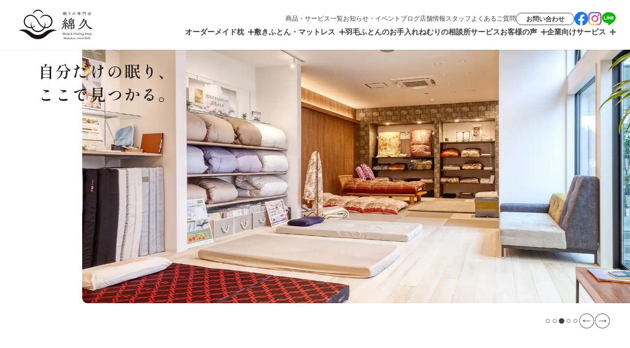

--- FILE ---
content_type: text/html; charset=UTF-8
request_url: https://watakyu-kaimin.jp/
body_size: 30036
content:
<!DOCTYPE html>
<html lang="ja">

<head>
    <!-- Google Tag Manager -->
<script>
  (function(w, d, s, l, i) {
    w[l] = w[l] || [];
    w[l].push({
      'gtm.start': new Date().getTime(),
      event: 'gtm.js'
    });
    var f = d.getElementsByTagName(s)[0],
      j = d.createElement(s),
      dl = l != 'dataLayer' ? '&l=' + l : '';
    j.async = true;
    j.src =
      'https://www.googletagmanager.com/gtm.js?id=' + i + dl;
    f.parentNode.insertBefore(j, f);
  })(window, document, 'script', 'dataLayer', 'GTM-PLQ9L944');
</script>
<!-- End Google Tag Manager -->

    <meta charset="UTF-8">
    <meta name="viewport" content="width=device-width,initial-scale=1.0">
    <link rel="apple-touch-icon-precomposed" href="https://watakyu-kaimin.jp/wp-content/themes/watakyu/images/apple-touch-icon.png" />
    <link rel="icon" href="https://watakyu-kaimin.jp/wp-content/themes/watakyu/images/favicon.png">
    <link rel="preconnect" href="https://fonts.googleapis.com">
    <link rel="preconnect" href="https://fonts.gstatic.com" crossorigin>
    <link href="https://fonts.googleapis.com/css2?family=Montserrat&family=Shippori+Mincho+B1:wght@600;700&display=swap" rel="stylesheet">

    <title>オーダー枕なら眠りの専門店 わたきゅう｜新潟県燕市の寝具店</title>

		<!-- All in One SEO 4.9.3 - aioseo.com -->
	<meta name="description" content="体のお悩みとふとんのお悩み両方の解消につながるご提案ができるお店です。私たちは、お客様一人ひとりとの『対話』を大切にし、お客様の眠りのパートナーとして寄り添ってまいります。あなたのご家族の健やかな毎日のために、これからも地域の皆様の「ねむりの相談所」としてサポートしてまいります。" />
	<meta name="robots" content="max-image-preview:large" />
	<link rel="canonical" href="https://watakyu-kaimin.jp/" />
	<meta name="generator" content="All in One SEO (AIOSEO) 4.9.3" />
		<meta property="og:locale" content="ja_JP" />
		<meta property="og:site_name" content="オーダー枕なら眠りの専門店 わたきゅう ｜ 新潟県燕市の寝具店" />
		<meta property="og:type" content="article" />
		<meta property="og:title" content="オーダー枕なら眠りの専門店 わたきゅう｜新潟県燕市の寝具店" />
		<meta property="og:description" content="体のお悩みとふとんのお悩み両方の解消につながるご提案ができるお店です。私たちは、お客様一人ひとりとの『対話』を大切にし、お客様の眠りのパートナーとして寄り添ってまいります。あなたのご家族の健やかな毎日のために、これからも地域の皆様の「ねむりの相談所」としてサポートしてまいります。" />
		<meta property="og:url" content="https://watakyu-kaimin.jp/" />
		<meta property="og:image" content="https://watakyu-kaimin.jp/wp-content/uploads/2024/07/ogp.jpg" />
		<meta property="og:image:secure_url" content="https://watakyu-kaimin.jp/wp-content/uploads/2024/07/ogp.jpg" />
		<meta property="og:image:width" content="1200" />
		<meta property="og:image:height" content="630" />
		<meta property="article:published_time" content="2017-05-20T02:51:25+00:00" />
		<meta property="article:modified_time" content="2024-07-30T05:32:34+00:00" />
		<meta name="twitter:card" content="summary_large_image" />
		<meta name="twitter:title" content="オーダー枕なら眠りの専門店 わたきゅう｜新潟県燕市の寝具店" />
		<meta name="twitter:description" content="体のお悩みとふとんのお悩み両方の解消につながるご提案ができるお店です。私たちは、お客様一人ひとりとの『対話』を大切にし、お客様の眠りのパートナーとして寄り添ってまいります。あなたのご家族の健やかな毎日のために、これからも地域の皆様の「ねむりの相談所」としてサポートしてまいります。" />
		<meta name="twitter:image" content="https://watakyu-kaimin.jp/wp-content/uploads/2024/07/ogp.jpg" />
		<script type="application/ld+json" class="aioseo-schema">
			{"@context":"https:\/\/schema.org","@graph":[{"@type":"BreadcrumbList","@id":"https:\/\/watakyu-kaimin.jp\/#breadcrumblist","itemListElement":[{"@type":"ListItem","@id":"https:\/\/watakyu-kaimin.jp#listItem","position":1,"name":"\u5bb6"}]},{"@type":"Organization","@id":"https:\/\/watakyu-kaimin.jp\/#organization","name":"\u30aa\u30fc\u30c0\u30fc\u6795\u306a\u3089\u7720\u308a\u306e\u5c02\u9580\u5e97 \u308f\u305f\u304d\u3085\u3046","description":"\u65b0\u6f5f\u770c\u71d5\u5e02\u306e\u5bdd\u5177\u5e97","url":"https:\/\/watakyu-kaimin.jp\/"},{"@type":"WebPage","@id":"https:\/\/watakyu-kaimin.jp\/#webpage","url":"https:\/\/watakyu-kaimin.jp\/","name":"\u30aa\u30fc\u30c0\u30fc\u6795\u306a\u3089\u7720\u308a\u306e\u5c02\u9580\u5e97 \u308f\u305f\u304d\u3085\u3046\uff5c\u65b0\u6f5f\u770c\u71d5\u5e02\u306e\u5bdd\u5177\u5e97","description":"\u4f53\u306e\u304a\u60a9\u307f\u3068\u3075\u3068\u3093\u306e\u304a\u60a9\u307f\u4e21\u65b9\u306e\u89e3\u6d88\u306b\u3064\u306a\u304c\u308b\u3054\u63d0\u6848\u304c\u3067\u304d\u308b\u304a\u5e97\u3067\u3059\u3002\u79c1\u305f\u3061\u306f\u3001\u304a\u5ba2\u69d8\u4e00\u4eba\u3072\u3068\u308a\u3068\u306e\u300e\u5bfe\u8a71\u300f\u3092\u5927\u5207\u306b\u3057\u3001\u304a\u5ba2\u69d8\u306e\u7720\u308a\u306e\u30d1\u30fc\u30c8\u30ca\u30fc\u3068\u3057\u3066\u5bc4\u308a\u6dfb\u3063\u3066\u307e\u3044\u308a\u307e\u3059\u3002\u3042\u306a\u305f\u306e\u3054\u5bb6\u65cf\u306e\u5065\u3084\u304b\u306a\u6bce\u65e5\u306e\u305f\u3081\u306b\u3001\u3053\u308c\u304b\u3089\u3082\u5730\u57df\u306e\u7686\u69d8\u306e\u300c\u306d\u3080\u308a\u306e\u76f8\u8ac7\u6240\u300d\u3068\u3057\u3066\u30b5\u30dd\u30fc\u30c8\u3057\u3066\u307e\u3044\u308a\u307e\u3059\u3002","inLanguage":"ja","isPartOf":{"@id":"https:\/\/watakyu-kaimin.jp\/#website"},"breadcrumb":{"@id":"https:\/\/watakyu-kaimin.jp\/#breadcrumblist"},"datePublished":"2017-05-20T11:51:25+09:00","dateModified":"2024-07-30T14:32:34+09:00"},{"@type":"WebSite","@id":"https:\/\/watakyu-kaimin.jp\/#website","url":"https:\/\/watakyu-kaimin.jp\/","name":"\u30aa\u30fc\u30c0\u30fc\u6795\u306a\u3089\u7720\u308a\u306e\u5c02\u9580\u5e97 \u308f\u305f\u304d\u3085\u3046","description":"\u65b0\u6f5f\u770c\u71d5\u5e02\u306e\u5bdd\u5177\u5e97","inLanguage":"ja","publisher":{"@id":"https:\/\/watakyu-kaimin.jp\/#organization"}}]}
		</script>
		<!-- All in One SEO -->

<link rel='dns-prefetch' href='//cdnjs.cloudflare.com' />
<link rel="alternate" type="application/rss+xml" title="オーダー枕なら眠りの専門店 わたきゅう &raquo; フィード" href="https://watakyu-kaimin.jp/feed/" />
<link rel="alternate" type="application/rss+xml" title="オーダー枕なら眠りの専門店 わたきゅう &raquo; コメントフィード" href="https://watakyu-kaimin.jp/comments/feed/" />
<link rel="alternate" title="oEmbed (JSON)" type="application/json+oembed" href="https://watakyu-kaimin.jp/wp-json/oembed/1.0/embed?url=https%3A%2F%2Fwatakyu-kaimin.jp%2F" />
<link rel="alternate" title="oEmbed (XML)" type="text/xml+oembed" href="https://watakyu-kaimin.jp/wp-json/oembed/1.0/embed?url=https%3A%2F%2Fwatakyu-kaimin.jp%2F&#038;format=xml" />
<style id='wp-img-auto-sizes-contain-inline-css'>
img:is([sizes=auto i],[sizes^="auto," i]){contain-intrinsic-size:3000px 1500px}
/*# sourceURL=wp-img-auto-sizes-contain-inline-css */
</style>
<link rel='stylesheet' id='sbi_styles-css' href='https://watakyu-kaimin.jp/wp-content/plugins/instagram-feed/css/sbi-styles.min.css?ver=6.10.0' media='all' />
<style id='wp-emoji-styles-inline-css'>

	img.wp-smiley, img.emoji {
		display: inline !important;
		border: none !important;
		box-shadow: none !important;
		height: 1em !important;
		width: 1em !important;
		margin: 0 0.07em !important;
		vertical-align: -0.1em !important;
		background: none !important;
		padding: 0 !important;
	}
/*# sourceURL=wp-emoji-styles-inline-css */
</style>
<style id='wp-block-library-inline-css'>
:root{--wp-block-synced-color:#7a00df;--wp-block-synced-color--rgb:122,0,223;--wp-bound-block-color:var(--wp-block-synced-color);--wp-editor-canvas-background:#ddd;--wp-admin-theme-color:#007cba;--wp-admin-theme-color--rgb:0,124,186;--wp-admin-theme-color-darker-10:#006ba1;--wp-admin-theme-color-darker-10--rgb:0,107,160.5;--wp-admin-theme-color-darker-20:#005a87;--wp-admin-theme-color-darker-20--rgb:0,90,135;--wp-admin-border-width-focus:2px}@media (min-resolution:192dpi){:root{--wp-admin-border-width-focus:1.5px}}.wp-element-button{cursor:pointer}:root .has-very-light-gray-background-color{background-color:#eee}:root .has-very-dark-gray-background-color{background-color:#313131}:root .has-very-light-gray-color{color:#eee}:root .has-very-dark-gray-color{color:#313131}:root .has-vivid-green-cyan-to-vivid-cyan-blue-gradient-background{background:linear-gradient(135deg,#00d084,#0693e3)}:root .has-purple-crush-gradient-background{background:linear-gradient(135deg,#34e2e4,#4721fb 50%,#ab1dfe)}:root .has-hazy-dawn-gradient-background{background:linear-gradient(135deg,#faaca8,#dad0ec)}:root .has-subdued-olive-gradient-background{background:linear-gradient(135deg,#fafae1,#67a671)}:root .has-atomic-cream-gradient-background{background:linear-gradient(135deg,#fdd79a,#004a59)}:root .has-nightshade-gradient-background{background:linear-gradient(135deg,#330968,#31cdcf)}:root .has-midnight-gradient-background{background:linear-gradient(135deg,#020381,#2874fc)}:root{--wp--preset--font-size--normal:16px;--wp--preset--font-size--huge:42px}.has-regular-font-size{font-size:1em}.has-larger-font-size{font-size:2.625em}.has-normal-font-size{font-size:var(--wp--preset--font-size--normal)}.has-huge-font-size{font-size:var(--wp--preset--font-size--huge)}.has-text-align-center{text-align:center}.has-text-align-left{text-align:left}.has-text-align-right{text-align:right}.has-fit-text{white-space:nowrap!important}#end-resizable-editor-section{display:none}.aligncenter{clear:both}.items-justified-left{justify-content:flex-start}.items-justified-center{justify-content:center}.items-justified-right{justify-content:flex-end}.items-justified-space-between{justify-content:space-between}.screen-reader-text{border:0;clip-path:inset(50%);height:1px;margin:-1px;overflow:hidden;padding:0;position:absolute;width:1px;word-wrap:normal!important}.screen-reader-text:focus{background-color:#ddd;clip-path:none;color:#444;display:block;font-size:1em;height:auto;left:5px;line-height:normal;padding:15px 23px 14px;text-decoration:none;top:5px;width:auto;z-index:100000}html :where(.has-border-color){border-style:solid}html :where([style*=border-top-color]){border-top-style:solid}html :where([style*=border-right-color]){border-right-style:solid}html :where([style*=border-bottom-color]){border-bottom-style:solid}html :where([style*=border-left-color]){border-left-style:solid}html :where([style*=border-width]){border-style:solid}html :where([style*=border-top-width]){border-top-style:solid}html :where([style*=border-right-width]){border-right-style:solid}html :where([style*=border-bottom-width]){border-bottom-style:solid}html :where([style*=border-left-width]){border-left-style:solid}html :where(img[class*=wp-image-]){height:auto;max-width:100%}:where(figure){margin:0 0 1em}html :where(.is-position-sticky){--wp-admin--admin-bar--position-offset:var(--wp-admin--admin-bar--height,0px)}@media screen and (max-width:600px){html :where(.is-position-sticky){--wp-admin--admin-bar--position-offset:0px}}

/*# sourceURL=wp-block-library-inline-css */
</style><style id='global-styles-inline-css'>
:root{--wp--preset--aspect-ratio--square: 1;--wp--preset--aspect-ratio--4-3: 4/3;--wp--preset--aspect-ratio--3-4: 3/4;--wp--preset--aspect-ratio--3-2: 3/2;--wp--preset--aspect-ratio--2-3: 2/3;--wp--preset--aspect-ratio--16-9: 16/9;--wp--preset--aspect-ratio--9-16: 9/16;--wp--preset--color--black: #000000;--wp--preset--color--cyan-bluish-gray: #abb8c3;--wp--preset--color--white: #ffffff;--wp--preset--color--pale-pink: #f78da7;--wp--preset--color--vivid-red: #cf2e2e;--wp--preset--color--luminous-vivid-orange: #ff6900;--wp--preset--color--luminous-vivid-amber: #fcb900;--wp--preset--color--light-green-cyan: #7bdcb5;--wp--preset--color--vivid-green-cyan: #00d084;--wp--preset--color--pale-cyan-blue: #8ed1fc;--wp--preset--color--vivid-cyan-blue: #0693e3;--wp--preset--color--vivid-purple: #9b51e0;--wp--preset--gradient--vivid-cyan-blue-to-vivid-purple: linear-gradient(135deg,rgb(6,147,227) 0%,rgb(155,81,224) 100%);--wp--preset--gradient--light-green-cyan-to-vivid-green-cyan: linear-gradient(135deg,rgb(122,220,180) 0%,rgb(0,208,130) 100%);--wp--preset--gradient--luminous-vivid-amber-to-luminous-vivid-orange: linear-gradient(135deg,rgb(252,185,0) 0%,rgb(255,105,0) 100%);--wp--preset--gradient--luminous-vivid-orange-to-vivid-red: linear-gradient(135deg,rgb(255,105,0) 0%,rgb(207,46,46) 100%);--wp--preset--gradient--very-light-gray-to-cyan-bluish-gray: linear-gradient(135deg,rgb(238,238,238) 0%,rgb(169,184,195) 100%);--wp--preset--gradient--cool-to-warm-spectrum: linear-gradient(135deg,rgb(74,234,220) 0%,rgb(151,120,209) 20%,rgb(207,42,186) 40%,rgb(238,44,130) 60%,rgb(251,105,98) 80%,rgb(254,248,76) 100%);--wp--preset--gradient--blush-light-purple: linear-gradient(135deg,rgb(255,206,236) 0%,rgb(152,150,240) 100%);--wp--preset--gradient--blush-bordeaux: linear-gradient(135deg,rgb(254,205,165) 0%,rgb(254,45,45) 50%,rgb(107,0,62) 100%);--wp--preset--gradient--luminous-dusk: linear-gradient(135deg,rgb(255,203,112) 0%,rgb(199,81,192) 50%,rgb(65,88,208) 100%);--wp--preset--gradient--pale-ocean: linear-gradient(135deg,rgb(255,245,203) 0%,rgb(182,227,212) 50%,rgb(51,167,181) 100%);--wp--preset--gradient--electric-grass: linear-gradient(135deg,rgb(202,248,128) 0%,rgb(113,206,126) 100%);--wp--preset--gradient--midnight: linear-gradient(135deg,rgb(2,3,129) 0%,rgb(40,116,252) 100%);--wp--preset--font-size--small: 13px;--wp--preset--font-size--medium: 20px;--wp--preset--font-size--large: 36px;--wp--preset--font-size--x-large: 42px;--wp--preset--spacing--20: 0.44rem;--wp--preset--spacing--30: 0.67rem;--wp--preset--spacing--40: 1rem;--wp--preset--spacing--50: 1.5rem;--wp--preset--spacing--60: 2.25rem;--wp--preset--spacing--70: 3.38rem;--wp--preset--spacing--80: 5.06rem;--wp--preset--shadow--natural: 6px 6px 9px rgba(0, 0, 0, 0.2);--wp--preset--shadow--deep: 12px 12px 50px rgba(0, 0, 0, 0.4);--wp--preset--shadow--sharp: 6px 6px 0px rgba(0, 0, 0, 0.2);--wp--preset--shadow--outlined: 6px 6px 0px -3px rgb(255, 255, 255), 6px 6px rgb(0, 0, 0);--wp--preset--shadow--crisp: 6px 6px 0px rgb(0, 0, 0);}:where(.is-layout-flex){gap: 0.5em;}:where(.is-layout-grid){gap: 0.5em;}body .is-layout-flex{display: flex;}.is-layout-flex{flex-wrap: wrap;align-items: center;}.is-layout-flex > :is(*, div){margin: 0;}body .is-layout-grid{display: grid;}.is-layout-grid > :is(*, div){margin: 0;}:where(.wp-block-columns.is-layout-flex){gap: 2em;}:where(.wp-block-columns.is-layout-grid){gap: 2em;}:where(.wp-block-post-template.is-layout-flex){gap: 1.25em;}:where(.wp-block-post-template.is-layout-grid){gap: 1.25em;}.has-black-color{color: var(--wp--preset--color--black) !important;}.has-cyan-bluish-gray-color{color: var(--wp--preset--color--cyan-bluish-gray) !important;}.has-white-color{color: var(--wp--preset--color--white) !important;}.has-pale-pink-color{color: var(--wp--preset--color--pale-pink) !important;}.has-vivid-red-color{color: var(--wp--preset--color--vivid-red) !important;}.has-luminous-vivid-orange-color{color: var(--wp--preset--color--luminous-vivid-orange) !important;}.has-luminous-vivid-amber-color{color: var(--wp--preset--color--luminous-vivid-amber) !important;}.has-light-green-cyan-color{color: var(--wp--preset--color--light-green-cyan) !important;}.has-vivid-green-cyan-color{color: var(--wp--preset--color--vivid-green-cyan) !important;}.has-pale-cyan-blue-color{color: var(--wp--preset--color--pale-cyan-blue) !important;}.has-vivid-cyan-blue-color{color: var(--wp--preset--color--vivid-cyan-blue) !important;}.has-vivid-purple-color{color: var(--wp--preset--color--vivid-purple) !important;}.has-black-background-color{background-color: var(--wp--preset--color--black) !important;}.has-cyan-bluish-gray-background-color{background-color: var(--wp--preset--color--cyan-bluish-gray) !important;}.has-white-background-color{background-color: var(--wp--preset--color--white) !important;}.has-pale-pink-background-color{background-color: var(--wp--preset--color--pale-pink) !important;}.has-vivid-red-background-color{background-color: var(--wp--preset--color--vivid-red) !important;}.has-luminous-vivid-orange-background-color{background-color: var(--wp--preset--color--luminous-vivid-orange) !important;}.has-luminous-vivid-amber-background-color{background-color: var(--wp--preset--color--luminous-vivid-amber) !important;}.has-light-green-cyan-background-color{background-color: var(--wp--preset--color--light-green-cyan) !important;}.has-vivid-green-cyan-background-color{background-color: var(--wp--preset--color--vivid-green-cyan) !important;}.has-pale-cyan-blue-background-color{background-color: var(--wp--preset--color--pale-cyan-blue) !important;}.has-vivid-cyan-blue-background-color{background-color: var(--wp--preset--color--vivid-cyan-blue) !important;}.has-vivid-purple-background-color{background-color: var(--wp--preset--color--vivid-purple) !important;}.has-black-border-color{border-color: var(--wp--preset--color--black) !important;}.has-cyan-bluish-gray-border-color{border-color: var(--wp--preset--color--cyan-bluish-gray) !important;}.has-white-border-color{border-color: var(--wp--preset--color--white) !important;}.has-pale-pink-border-color{border-color: var(--wp--preset--color--pale-pink) !important;}.has-vivid-red-border-color{border-color: var(--wp--preset--color--vivid-red) !important;}.has-luminous-vivid-orange-border-color{border-color: var(--wp--preset--color--luminous-vivid-orange) !important;}.has-luminous-vivid-amber-border-color{border-color: var(--wp--preset--color--luminous-vivid-amber) !important;}.has-light-green-cyan-border-color{border-color: var(--wp--preset--color--light-green-cyan) !important;}.has-vivid-green-cyan-border-color{border-color: var(--wp--preset--color--vivid-green-cyan) !important;}.has-pale-cyan-blue-border-color{border-color: var(--wp--preset--color--pale-cyan-blue) !important;}.has-vivid-cyan-blue-border-color{border-color: var(--wp--preset--color--vivid-cyan-blue) !important;}.has-vivid-purple-border-color{border-color: var(--wp--preset--color--vivid-purple) !important;}.has-vivid-cyan-blue-to-vivid-purple-gradient-background{background: var(--wp--preset--gradient--vivid-cyan-blue-to-vivid-purple) !important;}.has-light-green-cyan-to-vivid-green-cyan-gradient-background{background: var(--wp--preset--gradient--light-green-cyan-to-vivid-green-cyan) !important;}.has-luminous-vivid-amber-to-luminous-vivid-orange-gradient-background{background: var(--wp--preset--gradient--luminous-vivid-amber-to-luminous-vivid-orange) !important;}.has-luminous-vivid-orange-to-vivid-red-gradient-background{background: var(--wp--preset--gradient--luminous-vivid-orange-to-vivid-red) !important;}.has-very-light-gray-to-cyan-bluish-gray-gradient-background{background: var(--wp--preset--gradient--very-light-gray-to-cyan-bluish-gray) !important;}.has-cool-to-warm-spectrum-gradient-background{background: var(--wp--preset--gradient--cool-to-warm-spectrum) !important;}.has-blush-light-purple-gradient-background{background: var(--wp--preset--gradient--blush-light-purple) !important;}.has-blush-bordeaux-gradient-background{background: var(--wp--preset--gradient--blush-bordeaux) !important;}.has-luminous-dusk-gradient-background{background: var(--wp--preset--gradient--luminous-dusk) !important;}.has-pale-ocean-gradient-background{background: var(--wp--preset--gradient--pale-ocean) !important;}.has-electric-grass-gradient-background{background: var(--wp--preset--gradient--electric-grass) !important;}.has-midnight-gradient-background{background: var(--wp--preset--gradient--midnight) !important;}.has-small-font-size{font-size: var(--wp--preset--font-size--small) !important;}.has-medium-font-size{font-size: var(--wp--preset--font-size--medium) !important;}.has-large-font-size{font-size: var(--wp--preset--font-size--large) !important;}.has-x-large-font-size{font-size: var(--wp--preset--font-size--x-large) !important;}
/*# sourceURL=global-styles-inline-css */
</style>

<style id='classic-theme-styles-inline-css'>
/*! This file is auto-generated */
.wp-block-button__link{color:#fff;background-color:#32373c;border-radius:9999px;box-shadow:none;text-decoration:none;padding:calc(.667em + 2px) calc(1.333em + 2px);font-size:1.125em}.wp-block-file__button{background:#32373c;color:#fff;text-decoration:none}
/*# sourceURL=/wp-includes/css/classic-themes.min.css */
</style>
<link rel='stylesheet' id='contact-form-7-css' href='https://watakyu-kaimin.jp/wp-content/plugins/contact-form-7/includes/css/styles.css?ver=6.1.4' media='all' />
<link rel='stylesheet' id='cf7msm_styles-css' href='https://watakyu-kaimin.jp/wp-content/plugins/contact-form-7-multi-step-module/resources/cf7msm.css?ver=4.5' media='all' />
<link rel='stylesheet' id='default-icon-styles-css' href='https://watakyu-kaimin.jp/wp-content/plugins/svg-vector-icon-plugin/public/../admin/css/wordpress-svg-icon-plugin-style.min.css?ver=6.9' media='all' />
<link rel='stylesheet' id='toc-screen-css' href='https://watakyu-kaimin.jp/wp-content/plugins/table-of-contents-plus/screen.min.css?ver=2411.1' media='all' />
<style id='toc-screen-inline-css'>
div#toc_container {width: 100%;}div#toc_container ul li {font-size: 16px;}
/*# sourceURL=toc-screen-inline-css */
</style>
<link rel='stylesheet' id='reset-css' href='https://watakyu-kaimin.jp/wp-content/themes/watakyu/assets/vendor/css/bootstrap-reboot.css?ver=1741742096' media='all' />
<link rel='stylesheet' id='font-awesome-css' href='https://cdnjs.cloudflare.com/ajax/libs/font-awesome/6.4.0/css/all.min.css?ver=6.4.0' media='all' />
<link rel='stylesheet' id='splide-css' href='https://watakyu-kaimin.jp/wp-content/themes/watakyu/assets/vendor/css/splide.min.css?ver=1741742096' media='all' />
<link rel='stylesheet' id='style-css' href='https://watakyu-kaimin.jp/wp-content/themes/watakyu/assets/css/style.css?ver=1746060008' media='all' />
<link rel='stylesheet' id='fancybox-css' href='https://watakyu-kaimin.jp/wp-content/plugins/easy-fancybox/fancybox/2.2.0/jquery.fancybox.min.css?ver=6.9' media='screen' />
<script src="https://watakyu-kaimin.jp/wp-includes/js/jquery/jquery.min.js?ver=3.7.1" id="jquery-core-js"></script>
<script src="https://watakyu-kaimin.jp/wp-includes/js/jquery/jquery-migrate.min.js?ver=3.4.1" id="jquery-migrate-js"></script>
<link rel="https://api.w.org/" href="https://watakyu-kaimin.jp/wp-json/" /><link rel="alternate" title="JSON" type="application/json" href="https://watakyu-kaimin.jp/wp-json/wp/v2/pages/49" /><link rel="EditURI" type="application/rsd+xml" title="RSD" href="https://watakyu-kaimin.jp/xmlrpc.php?rsd" />
<meta name="generator" content="WordPress 6.9" />
<link rel='shortlink' href='https://watakyu-kaimin.jp/' />
<link rel='stylesheet' id='wp_svg_custom_pack_style-css' href='https://watakyu-kaimin.jp/wp-content/uploads/wp-svg-icons/custom-pack/style.css?ver=6.9' media='all' />
</head>

<body class="home wp-singular page-template-default page page-id-49 wp-theme-watakyu">
    <!-- Google Tag Manager (noscript) -->
    <noscript><iframe src="https://www.googletagmanager.com/ns.html?id=GTM-PLQ9L944" height="0" width="0" style="display:none;visibility:hidden"></iframe></noscript>
    <!-- End Google Tag Manager (noscript) -->
    <header class="l-header">
        <h1 class="p-header__logo c-logo"><a href="https://watakyu-kaimin.jp"><img src="https://watakyu-kaimin.jp/wp-content/themes/watakyu/assets/img/logo.svg" alt="オーダー枕なら眠りの専門店 わたきゅう"></a></h1>
<div class="c-toggle__wrap">
    <input class="c-toggle__trigger is-hidden" id="toggleNav" type="checkbox">
    <label class="c-toggle" for="toggleNav">
        <div class="c-toggle__inner"></div>
    </label>
</div>

<div class="p-header__menu-wrap">
  <div class="p-header__menu--pc">
    <ul class="p-header__menu-list">
      <li><a href="https://watakyu-kaimin.jp/allproducts">商品・サービス一覧</a></li>
      <li><a href="https://watakyu-kaimin.jp/category/news_event/">お知らせ・イベント</a></li>
      <li><a href="https://watakyu-kaimin.jp/category/blog_useful/">ブログ</a></li>
      <li><a href="https://watakyu-kaimin.jp/about">店舗情報</a></li>
      <li><a href="https://watakyu-kaimin.jp/about/#staff">スタッフ</a></li>
      <li><a href="https://watakyu-kaimin.jp/faq">よくあるご質問</a></li>
      <li class="p-header__btn-wrap"><a class="p-header__btn" href="https://watakyu-kaimin.jp/contact">お問い合わせ</a></li>
    </ul>
    <ul class="p-header__menu-sns">
      <li><a href="https://www.facebook.com/watakyu.co.jp/" target="_blank" rel="noopener"><img src="https://watakyu-kaimin.jp/wp-content/themes/watakyu/assets/img/icon_facebook.svg" alt="Facebookアイコン"></a></li>
      <li><a href="https://www.instagram.com/sleepmaster_watakyu/" target="_blank" rel="noopener"><img src="https://watakyu-kaimin.jp/wp-content/themes/watakyu/assets/img/icon_insta.svg" alt="Instagramアイコン"></a></li>
      <li><a href="https://line.me/R/ti/p/%40qmn5515p" target="_blank" rel="noopener"><img src="https://watakyu-kaimin.jp/wp-content/themes/watakyu/assets/img/icon_line.svg" alt="LINEアイコン"></a></li>
    </ul>
  </div>

  <nav class="p-navi__wrap">
    <div class="p-navi--sp">
      <div class="p-navi__tel-wrap">
        <a class="p-navi__tel-link" href="tel:0120-97-8880">0120-97-8880</a>
        <p class="p-navi__tel-text">
          受付時間：10:00～18:30<br>
          （毎週水曜日・年末年始を除く）
        </p>
      </div>
      <div class="p-navi__cta">
        <a class="p-navi__cta-btn p-navi__cta-btn--reserve" href="https://coubic.com/watakyu616" target="_blank" rel="noopener">来店予約・空き状況の<span>ご確認はこちら</span></a>
        <a class="p-navi__cta-btn p-navi__cta-btn--contact" href="https://watakyu-kaimin.jp/contact">お問い合わせ</a>
      </div>
    </div>
    <ul class="p-navi">
      <li class="p-navi__item p-navi__item-has-child">
        <a href="#">オーダーメイド枕</a>
        <div class="p-navi__child">
          <div class="p-navi__child-inner">
            <div class="p-navi__child-letter">
              <h3 class="p-navi__child-letter-title">オーダーメイド枕</h3>
              <p class="p-navi__child-letter-text">
                合わない枕を使用していると、頭部、頸部に負担をかけてしまい、寝ている間も「肩こり」の原因を作っているといえます。<br>
                わたきゅうではお客様一人ひとりに合わせた最適な枕をご提案します。
              </p>
            </div>
            <div class="p-navi__child-menu">
              <ul class="p-navi__child-menu-list">
                <li><a href="https://watakyu-kaimin.jp/order-pillow">オーダーメイド枕を知る</a></li>
                <li><a href="https://watakyu-kaimin.jp/order-pillow/products/">オーダーメイド枕商品一覧</a></li>
                <li><a href="https://watakyu-kaimin.jp/order-pillow/op-maintepack/">オーダーメイド枕　<br class="u-display--pc">5年間定期メンテナンスパック</a></li>
              </ul>
            </div>
            <div class="p-navi__child-thumbnail"><img src="https://watakyu-kaimin.jp/wp-content/themes/watakyu/assets/img/gnav_custom-pillow.webp" alt="オーダーメイド枕のイメージ画像"></div>
          </div>
        </div>
      </li>
      <li class="p-navi__item p-navi__item-has-child">
        <a href="#">敷きふとん・マットレス</a>
        <div class="p-navi__child">
          <div class="p-navi__child-inner">
            <div class="p-navi__child-letter">
              <h3 class="p-navi__child-letter-title">敷きふとん・マットレス</h3>
              <p class="p-navi__child-letter-text">
                人生の1/3を過ごす敷きふとん・マットレスの見直しで、心地よい睡眠と元気な毎日を！<br>
                あなたの、ご家族の「いい眠り」をサポートします。
              </p>
            </div>
            <div class="p-navi__child-menu">
              <ul class="p-navi__child-menu-list">
                <li><a href="https://watakyu-kaimin.jp/mattress">敷きふとん・マットレス</a></li>
                <li><a href="https://watakyu-kaimin.jp/mattress/seiatsu/">&Free 整圧マットレス</a></li>
                <li><a href="https://watakyu-kaimin.jp/mattress/air/">コンディショニングマットレス AiR</a></li>
                <li><a href="https://watakyu-kaimin.jp/mattress/pattern-mattress/">&Free <br class="u-display--pc">パターンオーダー整圧マットレス</a></li>
                <li><a href="https://watakyu-kaimin.jp/mattress/healthyon/">電位・温熱組合せ家庭用医療機器<br class="u-display--pc">ヘルシオン</a></li>
              </ul>
            </div>
            <div class="p-navi__child-thumbnail"><img src="https://watakyu-kaimin.jp/wp-content/themes/watakyu/assets/img/gnav_mattress.webp" alt="敷きふとん・マットレスのイメージ画像"></div>
          </div>
        </div>
      </li>
      <li class="p-navi__item"><a href="https://watakyu-kaimin.jp/maintenance">羽毛ふとんのお手入れ</a></li>
      <li class="p-navi__item"><a href="https://watakyu-kaimin.jp/sodan">ねむりの相談所サービス</a></li>
      <li class="p-navi__item p-navi__item-has-child">
        <a href="#">お客様の声</a>
        <div class="p-navi__child">
          <div class="p-navi__child-inner p-navi__child-inner--voice">
            <div class="p-navi__child-letter">
              <h3 class="p-navi__child-letter-title">お客様の声</h3>
              <p class="p-navi__child-letter-text">オーダーメイド枕やマットレスを使用してみた感想やわたきゅうの接客姿勢など、お客様よりいただいた声の一部をご紹介させていただきます。</p>
            </div>
            <div class="p-navi__child-menu">
              <div class="p-navi__child-menu-block">
                <h4 class="p-navi__child-menu-title">お悩み別に探す</h4>
                <ul class="p-navi__child-menu-list p-navi__child-menu-list--voice-worry">
                  <li><a href="https://watakyu-kaimin.jp/voice">すべて</a></li>
                  <li><a href="https://watakyu-kaimin.jp/voice_worry/%e3%81%84%e3%81%b3%e3%81%8d/">いびき</a></li><li><a href="https://watakyu-kaimin.jp/voice_worry/others/">その他</a></li><li><a href="https://watakyu-kaimin.jp/voice_worry/insomnia/">不眠</a></li><li><a href="https://watakyu-kaimin.jp/voice_worry/%e4%b8%ad%e9%80%94%e8%a6%9a%e9%86%92/">中途覚醒</a></li><li><a href="https://watakyu-kaimin.jp/voice_worry/%e4%be%bf%e7%a7%98/">便秘</a></li><li><a href="https://watakyu-kaimin.jp/voice_worry/chilliness/">冷え性</a></li><li><a href="https://watakyu-kaimin.jp/voice_worry/%e5%af%9d%e3%81%a4%e3%81%8d%e3%81%8c%e6%82%aa%e3%81%84/">寝つきが悪い</a></li><li><a href="https://watakyu-kaimin.jp/voice_worry/lightsleep/">眠りが浅い</a></li><li><a href="https://watakyu-kaimin.jp/voice_worry/%e7%9d%a1%e7%9c%a0%e4%b8%8d%e8%b6%b3/">睡眠不足</a></li><li><a href="https://watakyu-kaimin.jp/voice_worry/shoulderache/">肩こり・首こり</a></li><li><a href="https://watakyu-kaimin.jp/voice_worry/lumbago/">腰痛</a></li><li><a href="https://watakyu-kaimin.jp/voice_worry/headache/">頭痛</a></li>                </ul>
              </div>
              <div class="p-navi__child-menu-block">
                <h4 class="p-navi__child-menu-title">商品カテゴリ別に探す</h4>
                <ul class="p-navi__child-menu-list p-navi__child-menu-list--voice-cat">
                  <li><a href="https://watakyu-kaimin.jp/voice">すべて</a></li>
                  <li><a href="https://watakyu-kaimin.jp/voice_c/voice_ks/">お店への感想</a></li><li><a href="https://watakyu-kaimin.jp/voice_c/voice_op/">オーダー枕</a></li><li><a href="https://watakyu-kaimin.jp/voice_c/voice_ht/">ヘルシオン</a></li><li><a href="https://watakyu-kaimin.jp/voice_c/voice_ml/">マットレス</a></li><li><a href="https://watakyu-kaimin.jp/voice_c/voice_mt/">ムートン</a></li><li><a href="https://watakyu-kaimin.jp/voice_c/voice_nk/">悩み改善</a></li><li><a href="https://watakyu-kaimin.jp/voice_c/voice_mawata/">真綿ふとん</a></li><li><a href="https://watakyu-kaimin.jp/voice_c/voice_kaiseki/">睡眠解析</a></li><li><a href="https://watakyu-kaimin.jp/voice_c/voice_ub/">羽毛布団</a></li><li><a href="https://watakyu-kaimin.jp/voice_c/voice_linen/">麻の寝具</a></li>                </ul>
              </div>
            </div>
            <div class="p-navi__child-thumbnail"><img src="https://watakyu-kaimin.jp/wp-content/themes/watakyu/assets/img/gnav_voice.webp" alt="可愛い羊の画像"></div>
          </div>
        </div>
      </li>
      <li class="p-navi__item p-navi__item-has-child">
        <a href="#">企業向けサービス</a>
        <div class="p-navi__child">
          <div class="p-navi__child-inner">
            <div class="p-navi__child-letter">
              <h3 class="p-navi__child-letter-title">企業向けサービス</h3>
              <p class="p-navi__child-letter-text">
                眠りの悩みは働き盛りの世代が多く抱えていることから、企業様からのご相談も多くいただいてきました。<br>
                企業様個々のお悩みに合わせた睡眠改善プログラムをご提案します。
              </p>
            </div>
            <div class="p-navi__child-menu">
              <ul class="p-navi__child-menu-list">
                <li><a href="https://watakyu-kaimin.jp/suiminkaizen">企業・団体向けの睡眠改善プログラム</a></li>
                <li><a href="https://watakyu-kaimin.jp/nap">ちょっと寝ルーム</a></li>
              </ul>
            </div>
            <div class="p-navi__child-thumbnail"><img src="https://watakyu-kaimin.jp/wp-content/themes/watakyu/assets/img/gnav_corporate.webp" alt="商品のイメージ画像"></div>
          </div>
        </div>
      </li>
    </ul>
    <div class="p-navi--sp">
      <ul class="p-navi__sub">
        <li><a href="https://watakyu-kaimin.jp/category/news_event/">お知らせ・イベント</a></li>
        <li><a href="https://watakyu-kaimin.jp/category/blog_useful/">ブログ</a></li>
        <li><a href="https://watakyu-kaimin.jp/allproducts">商品・サービス一覧</a></li>
        <li><a href="https://watakyu-kaimin.jp/faq">よくあるご質問</a></li>
        <li><a href="https://watakyu-kaimin.jp/about/#staff">スタッフ</a></li>
        <li><a href="https://watakyu-kaimin.jp/about">店舗情報</a></li>
        <li><a href="https://watakyu-kaimin.jp/kodawari">わたしたちのこだわり</a></li>
        <li><a href="https://watakyu-kaimin.jp/privacy">個人情報保護方針</a></li>
        <li><a href="https://watakyu-kaimin.jp/sitemap">サイトマップ</a></li>
      </ul>
      <ul class="p-navi__sns">
        <li><a href="https://www.facebook.com/watakyu.co.jp/" target="_blank" rel="noopener"><img src="https://watakyu-kaimin.jp/wp-content/themes/watakyu/assets/img/icon_facebook.svg" alt="Facebookアイコン"></a></li>
        <li><a href="https://www.instagram.com/sleepmaster_watakyu/" target="_blank" rel="noopener"><img src="https://watakyu-kaimin.jp/wp-content/themes/watakyu/assets/img/icon_insta.svg" alt="Instagramアイコン"></a></li>
        <li><a href="https://line.me/R/ti/p/%40qmn5515p" target="_blank" rel="noopener"><img src="https://watakyu-kaimin.jp/wp-content/themes/watakyu/assets/img/icon_line.svg" alt="LINEアイコン"></a></li>
      </ul>
    </div>
  </nav>
</div>
    </header>

    <main class="l-main">

<div id="post-49" class="post-49 page type-page status-publish hentry">

  <div id="sliderFV" class="splide p-top-fv__wrap" aria-label="ファーストビュースライダー">
  <div class="splide-wrapper">
    <div class="splide__track">
      <ul class="splide__list">
                  <li class="splide__slide">
            <picture>
                <source srcset="https://watakyu-kaimin.jp/wp-content/themes/watakyu/assets/img/fv_01-sp.webp" media="(max-width:600px)" />
                <img class="p-top-fv__img" src="https://watakyu-kaimin.jp/wp-content/themes/watakyu/assets/img/fv_01.webp" alt="スライダー1" />
            </picture>
          </li>
                  <li class="splide__slide">
            <picture>
                <source srcset="https://watakyu-kaimin.jp/wp-content/themes/watakyu/assets/img/fv_02-sp.webp" media="(max-width:600px)" />
                <img class="p-top-fv__img" src="https://watakyu-kaimin.jp/wp-content/themes/watakyu/assets/img/fv_02.webp" alt="スライダー2" />
            </picture>
          </li>
                  <li class="splide__slide">
            <picture>
                <source srcset="https://watakyu-kaimin.jp/wp-content/themes/watakyu/assets/img/fv_03-sp.webp" media="(max-width:600px)" />
                <img class="p-top-fv__img" src="https://watakyu-kaimin.jp/wp-content/themes/watakyu/assets/img/fv_03.webp" alt="スライダー3" />
            </picture>
          </li>
                  <li class="splide__slide">
            <picture>
                <source srcset="https://watakyu-kaimin.jp/wp-content/themes/watakyu/assets/img/fv_04-sp.webp" media="(max-width:600px)" />
                <img class="p-top-fv__img" src="https://watakyu-kaimin.jp/wp-content/themes/watakyu/assets/img/fv_04.webp" alt="スライダー4" />
            </picture>
          </li>
                  <li class="splide__slide">
            <picture>
                <source srcset="https://watakyu-kaimin.jp/wp-content/themes/watakyu/assets/img/fv_05-sp.webp" media="(max-width:600px)" />
                <img class="p-top-fv__img" src="https://watakyu-kaimin.jp/wp-content/themes/watakyu/assets/img/fv_05.webp" alt="スライダー5" />
            </picture>
          </li>
              </ul>
    </div>
  </div>
  <div class="splide-controller c-container">
    <div class="splide-controller__inner">
      <ul class="splide__pagination"></ul>
      <div class="splide__arrows">
        <button class="splide__arrow splide__arrow--prev">
          <img src="https://watakyu-kaimin.jp/wp-content/themes/watakyu/assets/img/arrow_prev.svg" alt="前へ">
        </button>
        <button class="splide__arrow splide__arrow--next">
          <img src="https://watakyu-kaimin.jp/wp-content/themes/watakyu/assets/img/arrow_next.svg" alt="次へ">
        </button>
      </div>
    </div>
  </div>
  <p class="p-top-fv__copy">自分だけの眠り、<br>ここで見つかる。</p>
</div>
  　　<section class="p-top-aboutus__wrap">
  <div class="c-container c-box--bottom">
    <div class="p-top-aboutus">
      <div class="p-top-aboutus__col2 c-box--bottom">
        <div class="p-top-aboutus__movie-wrap">
          <iframe src="https://www.youtube.com/embed/p2pFbN9IVSw?si=_H857uOYJ8l4Wvsc" title="YouTube video player" frameborder="0" allow="accelerometer; autoplay; clipboard-write; encrypted-media; gyroscope; picture-in-picture; web-share" referrerpolicy="strict-origin-when-cross-origin" allowfullscreen></iframe>
        </div>
        <!-- <div class="p-top-aboutus__img-wrap">
          <img class="p-top-aboutus__img" src="https://watakyu-kaimin.jp/wp-content/themes/watakyu/assets/img/top-about__01.webp" alt="西川の羽毛ふとん">
          <img class="p-top-aboutus__img" src="https://watakyu-kaimin.jp/wp-content/themes/watakyu/assets/img/top-about__02.webp" alt="ねむりの相談所">
        </div> -->
        <div class="p-top-aboutus__inner">
          <h2 class="p-top-aboutus__heading c-title--h2"><span class="c-title--rb">ABOUT US</span>ねむりのプロと一緒に、<br>あなただけのねむりをオーダーメイド</h2>
          <p>
            睡眠科学や快眠環境など専門講習を受けた眠りのプロ・スリープマスターが快適な眠りのために、<br>
            あなただけのオーダーメイド枕・マットレス・掛けふとんをご提案いたします。<br>
            自分に合った寝具選びは、自分では分からないことが多いですよね。<br>
            ねむりの専門店わたきゅうでは、６名のスリープマスターが在籍しており、<br>
            nishikawa『ねむりの相談所』も開設しており、寝具や眠りの相談、測定、<br>
            フィッテイングなどを通して、【眠りのコンサルティング】を行っております。
          </p>
          <div class="c-button__wrap-space u-text-align--center-sp">
            <a class="c-button" href="https://watakyu-kaimin.jp/kodawari">私たちのこだわり</a>
          </div>
        </div>
      </div>
          </div>
  </div>
</section>
  <section class="p-top-service__wrap c-background--beige">
  <div class="c-container c-box">
    <div class="p-top-service">
      <h2 class="p-top-service__heading c-title--h2"><span class="c-title--rb">SERVICE</span>わたきゅうのサービス</h2>
      <div class="p-top-service__problem">
        <h3 class="p-top-service__problem-heading c-title--h3 u-fc--main1">悩みから選ぶ</h3>
        <ul class="p-top-service__problem-list">
          <li class="p-top-service__problem-item">
            <a class="p-top-service__problem-inner" href="https://watakyu-kaimin.jp/order-pillow">
              <img class="p-top-service__problem-img" src="https://watakyu-kaimin.jp/wp-content/themes/watakyu/assets/img/top-service-problem__01.webp" alt="首こり・肩こりを何とかしたい">
              <div class="p-top-service__problem-text-wrap">
                <p class="p-top-service__problem-text">首こり・肩こりを<span class="u-display--inline-block">何とかしたい</span></p>
              </div>
            </a>
          </li>
          <li class="p-top-service__problem-item">
            <a class="p-top-service__problem-inner" href="https://watakyu-kaimin.jp/mattress">
              <img class="p-top-service__problem-img" src="https://watakyu-kaimin.jp/wp-content/themes/watakyu/assets/img/top-service-problem__02.webp" alt="腰痛がつらい・疲れがとれない">
              <div class="p-top-service__problem-text-wrap">
                <p class="p-top-service__problem-text">腰痛がつらい<br>疲れがとれない</p>
              </div>
            </a>
          </li>
          <li class="p-top-service__problem-item">
            <a class="p-top-service__problem-inner" href="https://watakyu-kaimin.jp/sodan">
              <img class="p-top-service__problem-img" src="https://watakyu-kaimin.jp/wp-content/themes/watakyu/assets/img/top-service-problem__03.webp" alt="寝つきが悪い・眠りが浅い">
              <div class="p-top-service__problem-text-wrap">
                <p class="p-top-service__problem-text long-st">寝つきが悪い・<span class="u-display--inline-block">眠りが浅い</span><br>自分に合う<span class="u-display--inline-block">寝具が欲しい</span></p>
              </div>
            </a>
          </li>
          <li class="p-top-service__problem-item">
            <a class="p-top-service__problem-inner" href="https://watakyu-kaimin.jp/maintenance/#every2">
              <img class="p-top-service__problem-img" src="https://watakyu-kaimin.jp/wp-content/themes/watakyu/assets/img/top-service-problem__04.webp" alt="ふとんを清潔にしたい">
              <div class="p-top-service__problem-text-wrap">
                <p class="p-top-service__problem-text">ふとんを<span class="u-display--inline-block">清潔にしたい</span></p>
              </div>
            </a>
          </li>
          <li class="p-top-service__problem-item">
            <a class="p-top-service__problem-inner" href="https://watakyu-kaimin.jp/allproducts/#electric-bed">
              <img class="p-top-service__problem-img" src="https://watakyu-kaimin.jp/wp-content/themes/watakyu/assets/img/top-service-problem__05.webp" alt="ベッド生活にしたい">
              <div class="p-top-service__problem-text-wrap">
                <p class="p-top-service__problem-text">ベッド生活にしたい</p>
              </div>
            </a>
          </li>
          <li class="p-top-service__problem-item">
            <a class="p-top-service__problem-inner" href="https://watakyu-kaimin.jp/maintenance/#every4">
              <img class="p-top-service__problem-img" src="https://watakyu-kaimin.jp/wp-content/themes/watakyu/assets/img/top-service-problem__06.webp" alt="ふとんを直したい・リフォームしたい">
              <div class="p-top-service__problem-text-wrap">
                <p class="p-top-service__problem-text">ふとんを直したい<br>リフォームしたい</p>
              </div>
            </a>
          </li>
        </ul>
      </div>
      <div class="p-top-service__category">
        <h3 class="p-top-service__category-heading c-title--h3 u-fc--main1">カテゴリーから選ぶ</h3>
        <ul class="p-top-service__category-list">
          <li class="p-top-service__category-item">
            <a class="p-top-service__category-inner" href="https://watakyu-kaimin.jp/order-pillow">
              <img class="p-top-service__category-img" src="https://watakyu-kaimin.jp/wp-content/themes/watakyu/assets/img/top-service-cat__01.svg" alt="オーダーメイド枕">
              <p class="p-top-service__category-text">オーダーメイド枕</p>
            </a>
          </li>
          <li class="p-top-service__category-item">
            <a class="p-top-service__category-inner" href="https://watakyu-kaimin.jp/mattress">
              <img class="p-top-service__category-img" src="https://watakyu-kaimin.jp/wp-content/themes/watakyu/assets/img/top-service-cat__02.svg" alt="敷きふとん・マットレス">
              <p class="p-top-service__category-text">敷きふとん・<span class="u-display--inline-block">マットレス</span></p>
            </a>
          </li>
          <li class="p-top-service__category-item">
            <a class="p-top-service__category-inner" href="https://watakyu-kaimin.jp/maintenance">
              <img class="p-top-service__category-img" src="https://watakyu-kaimin.jp/wp-content/themes/watakyu/assets/img/top-service-cat__03.svg" alt="羽毛ふとんのお手入れ">
              <p class="p-top-service__category-text">羽毛ふとんのお手入れ</p>
            </a>
          </li>
          <li class="p-top-service__category-item">
            <a class="p-top-service__category-inner" href="https://watakyu-kaimin.jp/sodan">
              <img class="p-top-service__category-img" src="https://watakyu-kaimin.jp/wp-content/themes/watakyu/assets/img/top-service-cat__04.svg" alt="ねむりの相談所サービス">
              <p class="p-top-service__category-text">ねむりの相談所サービス</p>
            </a>
          </li>
        </ul>
      </div>
      <div class="p-top-service__enterprises">
        <h3 class="p-top-service__enterprises-heading c-title--h3 u-fc--main1">企業向けサービス</h3>
        <div class="p-top-service__enterprises-list">
          <a class="p-top-service__enterprises-item" href="https://watakyu-kaimin.jp/suiminkaizen">
            <img class="p-top-service__enterprises-img" src="https://watakyu-kaimin.jp/wp-content/themes/watakyu/assets/img/banner__kenkoukeiei.webp" alt="睡眠改善プログラム">
            <p class="p-top-service__enterprises-text">睡眠改善プログラム</p>
          </a>
          <a class="p-top-service__enterprises-item" href="https://watakyu-kaimin.jp/nap">
            <img class="p-top-service__enterprises-img" src="https://watakyu-kaimin.jp/wp-content/themes/watakyu/assets/img/banner__nap.webp" alt="ちょっと寝ルーム">
            <p class="p-top-service__enterprises-text">ちょっと寝ルーム</p>
          </a>
        </div>
      </div>
    </div>
  </div>
  <div class="u-text-align--center">
    <img class="p-top-service__img" src="https://watakyu-kaimin.jp/wp-content/themes/watakyu/assets/img/top-section-bg__01.webp" alt="店舗の内観イメージ">
  </div>
</section>
  <section class="p-top-others__wrap c-background--white2">
  <div class="p-top-others c-box">
    <div class="p-top-others__personal">
      <div class="c-container">
        <div class="p-top-others__personal-inner">
          <img class="p-top-others__personal-img" src="https://watakyu-kaimin.jp/wp-content/themes/watakyu/assets/img/top-personal-fitting__01.webp" alt="美内 縁さん">
          <div class="p-top-others__personal-contents c-background--white">
            <h2 class="c-title--h2"><span class="c-title--rb">PERSONAL FITTING</span>オーダーメイド枕とマットレスの<br class="u-display--pc">パーソナルフィッティング</h2>
            <p>「当店は、寝具の西川が認定している【眠りの相談所】（県内１号店）。</p>
            <p>枕とマットレスのフィッティングはもちろん、皆様の眠りの悩みの解決を行うことができる技術力、知識力を持っている眠りのプロ【スリープマスター】が在籍しております。</p>
            <div class="c-button__wrap-space u-text-align--center-sp">
              <!-- <a class="c-button" href="https://watakyu-kaimin.jp/personal_fitting">パーソナルフィッティング</a> -->
            </div>
          </div>
        </div>
      </div>
    </div>
    <div class="p-top-others__support">
      <div class="c-container--10">
        <div class="p-top-others__support-inner c-background--white">
          <div class="p-top-others__support-contents">
            <h3 class="c-title--h3 u-fc--main1">わたきゅうは<span class="u-display--inline-block">アルビレックスBB・BC選手の</span>睡眠をサポートしています</h3>
            <p>
              プロのアスリートが最高のパフォーマンスをするために質の高い睡眠は欠かせません。<br>
              この新潟の地でバスケ・野球に打ち込んでいる子供達にとってアルビレックスの選手たちは憧れであり、目標となる存在です。<br>
              わたきゅうは、選手たちのコンディションを睡眠からサポートしてまいります。
            </p>
          </div>
          <div class="p-top-others__support-banner">
            <div class="p-top-others__support-banner-item">
              <a href="https://watakyu-kaimin.jp/kodawari/#albisupplier">
                <img class="p-top-others__support-banner-img" src="https://watakyu-kaimin.jp/wp-content/themes/watakyu/assets/img/banner__albirexbb-supplier.webp" alt="アルビレックスBB選手の睡眠をサポートしています">
              </a>
            </div>
            <div class="p-top-others__support-banner-item">
              <img class="p-top-others__support-banner-img" src="https://watakyu-kaimin.jp/wp-content/themes/watakyu/assets/img/banner__albirexbc-supplier.webp" alt="アルビレックスBC選手の睡眠をサポートしています">
            </div>
          </div>
        </div>
      </div>
    </div>
    <div class="p-top-others__thoughts">
      <div class="c-container--10">
        <div class="p-top-others__thoughts-inner c-background--white">
          <div class="p-top-others__thoughts-contents">
            <h3 class="c-title--h3 u-fc--main1">わたきゅうスタッフの想い</h3>
            <p>わたきゅうで働くスタッフに大切に想うことや普段の仕事で心がけていること、印象的だったお客様とのエピソードなど語ってもらいました。</p>
            <div class="c-button__wrap-space u-text-align--center-sp u-display--pc">
              <a class="c-button" href="https://www.youtube.com/watch?v=Um7n_ELssho" target="_blank" rel="noopener">ロングVer.を観る</a>
            </div>
          </div>
          <div class="p-top-others__thoughts-youtube-wrap">
            <iframe class="p-top-others__thoughts-youtube" src="https://www.youtube.com/embed/SKaIfAaNv6o?si=TbbR0qnz4PgNei0g&rel=0" title="YouTube video player" loading="lazy" frameborder="0" allow="accelerometer; autoplay; clipboard-write; encrypted-media; gyroscope; picture-in-picture; web-share" allowfullscreen></iframe>
          </div>
          <div class="u-text-align--center-sp u-display--sp">
            <a class="c-button" href="https://www.youtube.com/watch?v=Um7n_ELssho" target="_blank" rel="noopener">ロングVer.を観る</a>
          </div>
        </div>
      </div>
    </div>
  </div>
</section>
  <section class="p-top-voice__wrap c-background--green">
  <div class="c-container c-box">
    <h2 class="c-title--h2"><span class="c-title--rb">CUSTOMER REVIEWS</span>お客様の声</h2>
    <div id="sliderVoice" class="splide">
      <div class="splide-controller">
        <div class="splide__arrows">
          <button class="splide__arrow splide__arrow--prev">
            <img src="https://watakyu-kaimin.jp/wp-content/themes/watakyu/assets/img/arrow_prev-big.svg" alt="前へ">
          </button>
          <button class="splide__arrow splide__arrow--next">
            <img src="https://watakyu-kaimin.jp/wp-content/themes/watakyu/assets/img/arrow_next-big.svg" alt="次へ">
          </button>
        </div>
      </div>
      <div class="splide-wrapper">
        <div class="splide__track">
          <div class="splide__list p-archive-voice__list p-archive__list--top-voice">

            
                <a class="splide__slide p-archive-voice__item p-archive-voice__item--top-voice" href="https://watakyu-kaimin.jp/voice_v/8254/">
                  <img class="p-archive-voice__thumb p-archive-voice__thumb--top-voice" src="https://watakyu-kaimin.jp/wp-content/uploads/2025/11/1-2.png" alt="腰の張りが改善しました">
                  <div>
                    <span class="p-archive-voice__title p-archive-voice__title--top-voice">腰の張りが改善しました</span>
                    <span class="p-archive-voice__date p-archive-voice__date--top-voice">2025年11月15日</span>

                    <span class="p-archive-voice__tag p-archive-voice__tag--top-voice">マットレス</span><span class="p-archive-voice__tag p-archive-voice__tag--top-voice">悩み改善</span>
                  </div>
                </a>

            
                <a class="splide__slide p-archive-voice__item p-archive-voice__item--top-voice" href="https://watakyu-kaimin.jp/voice_v/8251/">
                  <img class="p-archive-voice__thumb p-archive-voice__thumb--top-voice" src="https://watakyu-kaimin.jp/wp-content/uploads/2025/11/1.png" alt="医師もビックリするほど眠れるようになりました">
                  <div>
                    <span class="p-archive-voice__title p-archive-voice__title--top-voice">医師もビックリするほど眠れるようになりました</span>
                    <span class="p-archive-voice__date p-archive-voice__date--top-voice">2025年11月14日</span>

                    <span class="p-archive-voice__tag p-archive-voice__tag--top-voice">オーダー枕</span><span class="p-archive-voice__tag p-archive-voice__tag--top-voice">悩み改善</span>
                  </div>
                </a>

            
                <a class="splide__slide p-archive-voice__item p-archive-voice__item--top-voice" href="https://watakyu-kaimin.jp/voice_v/7866/">
                  <img class="p-archive-voice__thumb p-archive-voice__thumb--top-voice" src="https://watakyu-kaimin.jp/wp-content/uploads/2025/04/12.png" alt="翌朝の目覚めが全然違いました">
                  <div>
                    <span class="p-archive-voice__title p-archive-voice__title--top-voice">翌朝の目覚めが全然違いました</span>
                    <span class="p-archive-voice__date p-archive-voice__date--top-voice">2025年4月18日</span>

                    <span class="p-archive-voice__tag p-archive-voice__tag--top-voice">オーダー枕</span>
                  </div>
                </a>

            
                <a class="splide__slide p-archive-voice__item p-archive-voice__item--top-voice" href="https://watakyu-kaimin.jp/voice_v/7865/">
                  <img class="p-archive-voice__thumb p-archive-voice__thumb--top-voice" src="https://watakyu-kaimin.jp/wp-content/uploads/2025/04/10.png" alt="寝つきも良くなり、購入して良かったです">
                  <div>
                    <span class="p-archive-voice__title p-archive-voice__title--top-voice">寝つきも良くなり、購入して良かったです</span>
                    <span class="p-archive-voice__date p-archive-voice__date--top-voice">2025年4月16日</span>

                    <span class="p-archive-voice__tag p-archive-voice__tag--top-voice">オーダー枕</span><span class="p-archive-voice__tag p-archive-voice__tag--top-voice">寝つきが悪い</span>
                  </div>
                </a>

            
                <a class="splide__slide p-archive-voice__item p-archive-voice__item--top-voice" href="https://watakyu-kaimin.jp/voice_v/7864/">
                  <img class="p-archive-voice__thumb p-archive-voice__thumb--top-voice" src="https://watakyu-kaimin.jp/wp-content/uploads/2025/04/11.png" alt="ぐっすり寝れる感じが出てきました">
                  <div>
                    <span class="p-archive-voice__title p-archive-voice__title--top-voice">ぐっすり寝れる感じが出てきました</span>
                    <span class="p-archive-voice__date p-archive-voice__date--top-voice">2025年4月14日</span>

                    <span class="p-archive-voice__tag p-archive-voice__tag--top-voice">オーダー枕</span>
                  </div>
                </a>

            
                <a class="splide__slide p-archive-voice__item p-archive-voice__item--top-voice" href="https://watakyu-kaimin.jp/voice_v/7863/">
                  <img class="p-archive-voice__thumb p-archive-voice__thumb--top-voice" src="https://watakyu-kaimin.jp/wp-content/uploads/2025/04/9.png" alt="丁寧なフィッティングをしていただきました">
                  <div>
                    <span class="p-archive-voice__title p-archive-voice__title--top-voice">丁寧なフィッティングをしていただきました</span>
                    <span class="p-archive-voice__date p-archive-voice__date--top-voice">2025年4月12日</span>

                    <span class="p-archive-voice__tag p-archive-voice__tag--top-voice">オーダー枕</span>
                  </div>
                </a>

            
                <a class="splide__slide p-archive-voice__item p-archive-voice__item--top-voice" href="https://watakyu-kaimin.jp/voice_v/7862/">
                  <img class="p-archive-voice__thumb p-archive-voice__thumb--top-voice" src="https://watakyu-kaimin.jp/wp-content/uploads/2025/04/2-2.png" alt="朝スッキリ起きられる">
                  <div>
                    <span class="p-archive-voice__title p-archive-voice__title--top-voice">朝スッキリ起きられる</span>
                    <span class="p-archive-voice__date p-archive-voice__date--top-voice">2025年4月10日</span>

                    <span class="p-archive-voice__tag p-archive-voice__tag--top-voice">マットレス</span>
                  </div>
                </a>

            
                <a class="splide__slide p-archive-voice__item p-archive-voice__item--top-voice" href="https://watakyu-kaimin.jp/voice_v/7861/">
                  <img class="p-archive-voice__thumb p-archive-voice__thumb--top-voice" src="https://watakyu-kaimin.jp/wp-content/uploads/2025/04/1-2.png" alt="びっくりするくらい眠れるようになりました">
                  <div>
                    <span class="p-archive-voice__title p-archive-voice__title--top-voice">びっくりするくらい眠れるようになりました</span>
                    <span class="p-archive-voice__date p-archive-voice__date--top-voice">2025年4月8日</span>

                    <span class="p-archive-voice__tag p-archive-voice__tag--top-voice">オーダー枕</span><span class="p-archive-voice__tag p-archive-voice__tag--top-voice">マットレス</span><span class="p-archive-voice__tag p-archive-voice__tag--top-voice">頭痛</span>
                  </div>
                </a>

            
          </div>
        </div>
      </div>
    </div>
    <div class="c-button__wrap-space u-text-align--center">
      <a class="c-button" href="https://watakyu-kaimin.jp/voice">お客様の声</a>
    </div>
  </div>
</section>
  <section id="tabNews" class="p-top-news__wrap">
  <div class="c-container c-box">
    <div class="p-top-news__inner">
      <div class="p-top-news__sidebar-wrap">
        <h2 class="c-title--h2"><span class="c-title--rb">INFOMATION</span>お知らせ・イベント</h2>
        <aside class="p-top-news__sidebar">
          <ul class="p-top-news__sidebar-list">
            <li>
              <ul class="p-top-news__sidebar-list--sub">
                <li class="js-tab-button current" data-tab="top-news01">すべて</li>
                <li class="js-tab-button" data-tab="top-news02">お知らせ</li>
                <li class="js-tab-button" data-tab="top-news03">イベント</li>
              </ul>
            </li>
          </ul>
          <div class="c-button__wrap-space u-display--pc">
            <a class="c-button" href="https://watakyu-kaimin.jp/category/news_event/">お知らせ・イベント</a>
          </div>
        </aside>
      </div>
      <div class="p-top-news__archive-wrap">

        <!-- カテゴリー「お知らせ&イベント」記事一覧 カテゴリースラッグは「news_event」 -->
        <div id="top-news01" class="p-top-news__archive js-tab-content">
          <div class="p-archive__list p-archive__list--top-news"><a class="p-archive__item p-archive__item--top-news" href="https://watakyu-kaimin.jp/2025/12/07/8272/"><img class="p-archive__thumb p-archive__thumb--top-news" src="https://watakyu-kaimin.jp/wp-content/uploads/2025/12/08d75e97492d314c0a3a8cdfd2ed69e1.png" alt="2025年の感謝と、年末年始の営業スケジュールのお知らせ"><div><span class="p-archive__title">2025年の感謝と、年末年始の営業スケジュールのお知らせ</span><span class="p-archive__tag">お知らせ</span><span class="p-archive__tag">新着情報</span><span class="p-archive__date">2025年12月07日</span></div></a><a class="p-archive__item p-archive__item--top-news" href="https://watakyu-kaimin.jp/2025/12/05/8267/"><img class="p-archive__thumb p-archive__thumb--top-news" src="https://watakyu-kaimin.jp/wp-content/uploads/2025/12/f9219154c8c88e763b6be997878e1eea.jpg" alt="&#x1f381;【65周年記念】西川チェーンが贈る！豪華景品が当たる「上質な眠り」プレゼントキャンペーン開催中！"><div><span class="p-archive__title">&#x1f381;【65周年記念】西川チェーンが贈る！豪華景品が当たる「上質な眠り」プレゼントキャンペーン開催中！</span><span class="p-archive__event-date">開催日：2025.12.6～2026.1.12</span><span class="p-archive__tag">イベント</span><span class="p-archive__tag">新着情報</span><span class="p-archive__date">2025年12月05日</span></div></a><a class="p-archive__item p-archive__item--top-news" href="https://watakyu-kaimin.jp/2025/10/11/8226/"><img class="p-archive__thumb p-archive__thumb--top-news" src="https://watakyu-kaimin.jp/wp-content/uploads/2025/10/d714877dae5e1091c85cd1f4ffaee558.png" alt="【65周年記念】眠りのプロが厳選！西川チェーン感謝祭で買うべき特別お買得品と驚きの3大特典！"><div><span class="p-archive__title">【65周年記念】眠りのプロが厳選！西川チェーン感謝祭で買うべき特別お買得品と驚きの3大特典！</span><span class="p-archive__event-date">開催日：10月11日(土)～2025.10.31</span><span class="p-archive__tag">イベント</span><span class="p-archive__date">2025年10月11日</span></div></a><a class="p-archive__item p-archive__item--top-news" href="https://watakyu-kaimin.jp/2025/09/21/8206/"><img class="p-archive__thumb p-archive__thumb--top-news" src="https://watakyu-kaimin.jp/wp-content/uploads/2025/09/nemuritaike.png" alt="眠りの専門店 綿久がお届けする【眠りの体験会】～綿久まつり～"><div><span class="p-archive__title">眠りの専門店 綿久がお届けする【眠りの体験会】～綿久まつり～</span><span class="p-archive__event-date">開催日：10月4日(土)～10月6日(月)</span><span class="p-archive__tag">イベント</span><span class="p-archive__date">2025年09月21日</span></div></a></div>          <div class="c-button__wrap-space u-text-align--center-sp u-display--sp">
            <a class="c-button" href="https://watakyu-kaimin.jp/category/news_event/">お知らせ・イベント</a>
          </div>
        </div>

        <!-- カテゴリー「お知らせ」記事一覧 カテゴリースラッグは「notice」 -->
        <div id="top-news02" class="p-top-news__archive js-tab-content">
          <div class="p-archive__list p-archive__list--top-news"><a class="p-archive__item p-archive__item--top-news" href="https://watakyu-kaimin.jp/2025/12/07/8272/"><img class="p-archive__thumb p-archive__thumb--top-news" src="https://watakyu-kaimin.jp/wp-content/uploads/2025/12/08d75e97492d314c0a3a8cdfd2ed69e1.png" alt="2025年の感謝と、年末年始の営業スケジュールのお知らせ"><div><span class="p-archive__title">2025年の感謝と、年末年始の営業スケジュールのお知らせ</span><span class="p-archive__tag">お知らせ</span><span class="p-archive__tag">新着情報</span><span class="p-archive__date">2025年12月07日</span></div></a><a class="p-archive__item p-archive__item--top-news" href="https://watakyu-kaimin.jp/2025/09/19/8203/"><img class="p-archive__thumb p-archive__thumb--top-news" src="https://watakyu-kaimin.jp/wp-content/uploads/2025/09/2_1080-1080.jpg" alt="大きな夢を見よう！キャンペーン2025"><div><span class="p-archive__title">大きな夢を見よう！キャンペーン2025</span><span class="p-archive__event-date">開催日：9月10日㊌～10月22日㊌</span><span class="p-archive__tag">お知らせ</span><span class="p-archive__date">2025年09月19日</span></div></a><a class="p-archive__item p-archive__item--top-news" href="https://watakyu-kaimin.jp/2025/07/20/8111/"><img class="p-archive__thumb p-archive__thumb--top-news" src="https://watakyu-kaimin.jp/wp-content/uploads/2025/07/79bfd03f51cb36bf53bfed6f2504491e.png" alt="夏季休業のお知らせ"><div><span class="p-archive__title">夏季休業のお知らせ</span><span class="p-archive__tag">お知らせ</span><span class="p-archive__date">2025年07月20日</span></div></a><a class="p-archive__item p-archive__item--top-news" href="https://watakyu-kaimin.jp/2025/06/14/8058/"><img class="p-archive__thumb p-archive__thumb--top-news" src="https://watakyu-kaimin.jp/wp-content/uploads/2025/06/84f02b51f0a3f7c59a2d2a0273ae492c.png" alt="その羽毛布団、いつお手入れしましたか？"><div><span class="p-archive__title">その羽毛布団、いつお手入れしましたか？</span><span class="p-archive__event-date">開催日：7/1㊋～7/31㊍</span><span class="p-archive__tag">お知らせ</span><span class="p-archive__date">2025年06月14日</span></div></a></div>          <div class="c-button__wrap-space u-text-align--center-sp u-display--sp">
            <a class="c-button" href="https://watakyu-kaimin.jp/category/notice/">お知らせ</a>
          </div>
        </div>

        <!-- カテゴリー「お知らせ」記事一覧 カテゴリースラッグは「event」 -->
        <div id="top-news03" class="p-top-news__archive js-tab-content">
          <div class="p-archive__list p-archive__list--top-news"><a class="p-archive__item p-archive__item--top-news" href="https://watakyu-kaimin.jp/2025/12/05/8267/"><img class="p-archive__thumb p-archive__thumb--top-news" src="https://watakyu-kaimin.jp/wp-content/uploads/2025/12/f9219154c8c88e763b6be997878e1eea.jpg" alt="&#x1f381;【65周年記念】西川チェーンが贈る！豪華景品が当たる「上質な眠り」プレゼントキャンペーン開催中！"><div><span class="p-archive__title">&#x1f381;【65周年記念】西川チェーンが贈る！豪華景品が当たる「上質な眠り」プレゼントキャンペーン開催中！</span><span class="p-archive__event-date">開催日：2025.12.6～2026.1.12</span><span class="p-archive__tag">イベント</span><span class="p-archive__tag">新着情報</span><span class="p-archive__date">2025年12月05日</span></div></a><a class="p-archive__item p-archive__item--top-news" href="https://watakyu-kaimin.jp/2025/10/11/8226/"><img class="p-archive__thumb p-archive__thumb--top-news" src="https://watakyu-kaimin.jp/wp-content/uploads/2025/10/d714877dae5e1091c85cd1f4ffaee558.png" alt="【65周年記念】眠りのプロが厳選！西川チェーン感謝祭で買うべき特別お買得品と驚きの3大特典！"><div><span class="p-archive__title">【65周年記念】眠りのプロが厳選！西川チェーン感謝祭で買うべき特別お買得品と驚きの3大特典！</span><span class="p-archive__event-date">開催日：10月11日(土)～2025.10.31</span><span class="p-archive__tag">イベント</span><span class="p-archive__date">2025年10月11日</span></div></a><a class="p-archive__item p-archive__item--top-news" href="https://watakyu-kaimin.jp/2025/09/21/8206/"><img class="p-archive__thumb p-archive__thumb--top-news" src="https://watakyu-kaimin.jp/wp-content/uploads/2025/09/nemuritaike.png" alt="眠りの専門店 綿久がお届けする【眠りの体験会】～綿久まつり～"><div><span class="p-archive__title">眠りの専門店 綿久がお届けする【眠りの体験会】～綿久まつり～</span><span class="p-archive__event-date">開催日：10月4日(土)～10月6日(月)</span><span class="p-archive__tag">イベント</span><span class="p-archive__date">2025年09月21日</span></div></a><a class="p-archive__item p-archive__item--top-news" href="https://watakyu-kaimin.jp/2025/07/22/8141/"><img class="p-archive__thumb p-archive__thumb--top-news" src="https://watakyu-kaimin.jp/wp-content/uploads/2025/01/ig_4.png" alt="夏のギャッベ展"><div><span class="p-archive__title">夏のギャッベ展</span><span class="p-archive__event-date">開催日：8/9㈯～8/17㈰</span><span class="p-archive__tag">イベント</span><span class="p-archive__date">2025年07月22日</span></div></a></div>          <div class="c-button__wrap-space u-text-align--center-sp u-display--sp">
            <a class="c-button" href="https://watakyu-kaimin.jp/category/event/">イベント</a>
          </div>
        </div>

      </div>
    </div>
  </div>
</section>
  <section class="p-top-reserve__wrap c-box--bottom">
  <div class="p-top-reserve__background">
    <img class="p-top-reserve__background-img" src="https://watakyu-kaimin.jp/wp-content/themes/watakyu/assets/img/top-section-bg__02.webp" alt="店舗の内観イメージ">
  </div>
  <div class="p-cta-01 c-container">
    <div class="p-cta-01__inner">
      <h2 class="c-title--h2 u-fc--white"><span class="c-title--rb u-fc--white">RESERVE</span>ご予約</h2>
      <p class="u-text-align--center-left">
        眠りのお悩み・寝具のご相談やオーダーメイド枕の定期メンテナンスのご予約が簡単にできます。<br>
        ご予約可能な日がカレンダーに表示されますので、ご希望の日時を選択してください。
      </p>
      <div class="c-button__wrap-space u-text-align--center">
        <a class="c-button c-button--white-green" href="https://coubic.com/watakyu616" target="_blank" rel="noopener">ネット予約はこちら</a>
      </div>
    </div>
  </div>
</section>  <section class="p-top-pickup__wrap c-background--beige">
  <div class="c-container--10 c-box">
    <div class="p-top-pickup">
      <h2 class="p-top-pickup__heading c-title--h2 u-text-align--center-left"><span class="c-title--rb">PICK UP</span>ピックアップ</h2>
      <div class="p-top-pickup__list">
        <a class="p-top-pickup__item" href="https://watakyu-kaimin.jp/bunkatsu">
          <img class="p-top-pickup__img" src="https://watakyu-kaimin.jp/wp-content/themes/watakyu/assets/img/banner__bunkatsu.webp" alt="ふとん・マットレス・オーダーメイド枕の分割購入">
        </a>
        <a class="p-top-pickup__item" href="https://watakyu-kaimin.jp/cleaninglp">
          <img class="p-top-pickup__img" src="https://watakyu-kaimin.jp/wp-content/themes/watakyu/assets/img/banner__cleaning.webp" alt="羽毛ふとんのクリーニング">
        </a>
        <a class="p-top-pickup__item" href="https://watakyu-kaimin.jp/reformlp">
          <img class="p-top-pickup__img" src="https://watakyu-kaimin.jp/wp-content/themes/watakyu/assets/img/banner__reform.webp" alt="羽毛ふとんリフォームや仕立て直し">
        </a>
        <a class="p-top-pickup__item" href="https://watakyu-kaimin.jp/mattresslp">
          <img class="p-top-pickup__img" src="https://watakyu-kaimin.jp/wp-content/themes/watakyu/assets/img/banner__mattress.webp" alt="20種類以上の西川マットレスに寝て試せるから、自分に合ったマットレスが見つかる！">
        </a>
        <a class="p-top-pickup__item--nishikawa" href="https://www.nishikawa1566.com/contents/nishikawa-chain/" target="_blank" rel="noopener noreferrer">
          <picture>
            <source srcset="https://watakyu-kaimin.jp/wp-content/themes/watakyu/assets/img/banner__nishikawa-sp.webp" media="(max-width: 768px)">
            <img class="p-top-pickup__img" src="https://watakyu-kaimin.jp/wp-content/themes/watakyu/assets/img/banner__nishikawa.webp" alt="いい眠りと共に65年 nishikawa chain">
          </picture>
        </a>
      </div>
    </div>
  </div>
</section>
  <section class="p-top-blog__wrap">
  <div class="p-top-blog__block">
    <div class="p-top-blog__inner c-box">
      <div class="p-top-blog__head">
        <h2 class="c-title--h2"><span class="c-title--rb">BLOG</span>ブログ</h2>
      </div>
      <div id="sliderBlog" class="splide">
        <div class="splide-controller">
          <div class="splide__arrows">
            <button class="splide__arrow splide__arrow--prev">
              <img src="https://watakyu-kaimin.jp/wp-content/themes/watakyu/assets/img/arrow_prev-big.svg" alt="前へ">
            </button>
            <button class="splide__arrow splide__arrow--next">
              <img src="https://watakyu-kaimin.jp/wp-content/themes/watakyu/assets/img/arrow_next-big.svg" alt="次へ">
            </button>
          </div>
        </div>
        <div class="splide-wrapper">
          <div class="splide__track">
            <div class="splide__list p-archive__list p-archive__list--top-blog">

              
                  <a class="splide__slide p-archive__item p-archive__item--top-blog" href="https://watakyu-kaimin.jp/2025/12/07/8272/">
                    <img class="p-archive__thumb p-archive__thumb--top-blog" src="https://watakyu-kaimin.jp/wp-content/uploads/2025/12/08d75e97492d314c0a3a8cdfd2ed69e1.png" alt="2025年の感謝と、年末年始の営業スケジュールのお知らせ">
                    <div>
                      <span class="p-archive__title">2025年の感謝と、年末年始の営業スケジュールのお知らせ</span>

                      <span class="p-archive__tag">お知らせ</span><span class="p-archive__tag">新着情報</span>
                      <span class="p-archive__date">2025年12月7日</span>
                    </div>
                  </a>

              
                  <a class="splide__slide p-archive__item p-archive__item--top-blog" href="https://watakyu-kaimin.jp/2025/12/05/8267/">
                    <img class="p-archive__thumb p-archive__thumb--top-blog" src="https://watakyu-kaimin.jp/wp-content/uploads/2025/12/f9219154c8c88e763b6be997878e1eea.jpg" alt="&#x1f381;【65周年記念】西川チェーンが贈る！豪華景品が当たる「上質な眠り」プレゼントキャンペーン開催中！">
                    <div>
                      <span class="p-archive__title">&#x1f381;【65周年記念】西川チェーンが贈る！豪華景品が当たる「上質な眠り」プレゼントキャンペーン開催中！</span>

                      <span class="p-archive__tag">イベント</span><span class="p-archive__tag">新着情報</span>
                      <span class="p-archive__date">2025年12月5日</span>
                    </div>
                  </a>

              
                  <a class="splide__slide p-archive__item p-archive__item--top-blog" href="https://watakyu-kaimin.jp/2025/09/25/8188/">
                    <img class="p-archive__thumb p-archive__thumb--top-blog" src="https://watakyu-kaimin.jp/wp-content/uploads/2024/02/28292138_s.jpg" alt="睡眠は個人の問題から社会課題へ">
                    <div>
                      <span class="p-archive__title">睡眠は個人の問題から社会課題へ</span>

                      <span class="p-archive__tag">ブログ</span>
                      <span class="p-archive__date">2025年9月25日</span>
                    </div>
                  </a>

              
                  <a class="splide__slide p-archive__item p-archive__item--top-blog" href="https://watakyu-kaimin.jp/2025/09/22/8186/">
                    <img class="p-archive__thumb p-archive__thumb--top-blog" src="https://watakyu-kaimin.jp/wp-content/uploads/2025/01/31367054_m.jpg" alt="ビジネスパーソンの睡眠不足と20兆円の損失">
                    <div>
                      <span class="p-archive__title">ビジネスパーソンの睡眠不足と20兆円の損失</span>

                      <span class="p-archive__tag">ブログ</span>
                      <span class="p-archive__date">2025年9月22日</span>
                    </div>
                  </a>

              
                  <a class="splide__slide p-archive__item p-archive__item--top-blog" href="https://watakyu-kaimin.jp/2025/09/18/8184/">
                    <img class="p-archive__thumb p-archive__thumb--top-blog" src="https://watakyu-kaimin.jp/wp-content/uploads/2024/03/1727b7fce5793a8d4ee6712cafd4b25f.jpg" alt="快眠の第一歩は「枕」から">
                    <div>
                      <span class="p-archive__title">快眠の第一歩は「枕」から</span>

                      <span class="p-archive__tag">ブログ</span>
                      <span class="p-archive__date">2025年9月18日</span>
                    </div>
                  </a>

              
                  <a class="splide__slide p-archive__item p-archive__item--top-blog" href="https://watakyu-kaimin.jp/2025/09/15/8182/">
                    <img class="p-archive__thumb p-archive__thumb--top-blog" src="https://watakyu-kaimin.jp/wp-content/uploads/2025/06/29889742_s.jpg" alt="都道府県別・睡眠時間ランキング">
                    <div>
                      <span class="p-archive__title">都道府県別・睡眠時間ランキング</span>

                      <span class="p-archive__tag">ブログ</span>
                      <span class="p-archive__date">2025年9月15日</span>
                    </div>
                  </a>

              
                  <a class="splide__slide p-archive__item p-archive__item--top-blog" href="https://watakyu-kaimin.jp/2025/09/11/8179/">
                    <img class="p-archive__thumb p-archive__thumb--top-blog" src="https://watakyu-kaimin.jp/wp-content/uploads/2025/09/22008463.jpg" alt="小中高校生の8割以上が睡眠不足">
                    <div>
                      <span class="p-archive__title">小中高校生の8割以上が睡眠不足</span>

                      <span class="p-archive__tag">ブログ</span>
                      <span class="p-archive__date">2025年9月11日</span>
                    </div>
                  </a>

              
                  <a class="splide__slide p-archive__item p-archive__item--top-blog" href="https://watakyu-kaimin.jp/2025/09/08/8174/">
                    <img class="p-archive__thumb p-archive__thumb--top-blog" src="https://watakyu-kaimin.jp/wp-content/uploads/2025/05/2183097_s.jpg" alt="10代・20代に広がる「社会的時差ボケ」">
                    <div>
                      <span class="p-archive__title">10代・20代に広がる「社会的時差ボケ」</span>

                      <span class="p-archive__tag">ブログ</span>
                      <span class="p-archive__date">2025年9月8日</span>
                    </div>
                  </a>

              
            </div>
          </div>
        </div>
      </div>
      <div class="p-top-blog__button c-button__wrap-space u-text-align--right-center">
        <a class="c-button" href="https://watakyu-kaimin.jp/category/blog_useful/">ブログ</a>
      </div>
    </div>
  </div>
</section>

</div>

</main>

<aside class="l-aside">
  <div class="p-aside-cta__wrap">
      <a class="p-aside-cta__button" href="https://coubic.com/watakyu616" target="_blank" rel="noopener">来店予約・空き状況の<br>ご確認はこちら</a>
  </div>
</aside>

<footer class="l-footer" itemscope itemtype="http://schema.org/WPFooter">

  <div class="p-footer-sns__wrap c-background--beige">
  <div class="p-footer-sns c-box">
    <h2 class="c-title--h2 u-text-align--center">公式SNS</h2>
    <div class="p-footer-sns__inner">
      <div class="p-footer-sns__item p-footer-sns__item--facebook">
        <h3 class="p-footer-sns__title">Facebook</h3>
        <div class="p-footer-sns__facebook">
          <div id="fb-root"></div>
          <script async defer crossorigin="anonymous" src="https://connect.facebook.net/ja_JP/sdk.js#xfbml=1&version=v18.0" nonce="m6bIp91f"></script>

          <div class="p-footer-sns__facebook-block">
            <div class="fb-page" data-href="https://www.facebook.com/watakyu.co.jp/" data-tabs="timeline" data-width="500" data-height="500" data-small-header="false" data-adapt-container-width="true" data-hide-cover="false" data-show-facepile="false">
              <blockquote cite="https://www.facebook.com/watakyu.co.jp/" class="fb-xfbml-parse-ignore"><a href="https://www.facebook.com/watakyu.co.jp/">眠りの専門店わたきゅう</a></blockquote>
            </div>
          </div>
        </div>
      </div>
      <div class="p-footer-sns__item p-footer-sns__item--instagram">
        <h3 class="p-footer-sns__title">Instagram<span class="p-footer-sns__account u-fz--16">@sleepmaster_watakyu</span></h3>
        <div class="p-footer-sns__instagram">
          
<div id="sb_instagram"  class="sbi sbi_mob_col_3 sbi_tab_col_3 sbi_col_3 sbi_width_resp" style="padding-bottom: 10px;"	 data-feedid="*2"  data-res="auto" data-cols="3" data-colsmobile="3" data-colstablet="3" data-num="9" data-nummobile="9" data-item-padding="5"	 data-shortcode-atts="{&quot;feed&quot;:&quot;2&quot;}"  data-postid="49" data-locatornonce="1c956c3a72" data-imageaspectratio="1:1" data-sbi-flags="favorLocal">
	
	<div id="sbi_images"  style="gap: 10px;">
		<div class="sbi_item sbi_type_video sbi_new sbi_transition"
	id="sbi_18415624435190412" data-date="1769655665">
	<div class="sbi_photo_wrap">
		<a class="sbi_photo" href="https://www.instagram.com/reel/DUFCgqgE4rl/" target="_blank" rel="noopener nofollow"
			data-full-res="https://scontent-nrt1-2.cdninstagram.com/v/t51.82787-15/623855035_18423716245185005_8859298020588166207_n.jpg?stp=dst-jpg_e35_tt6&#038;_nc_cat=101&#038;ccb=7-5&#038;_nc_sid=18de74&#038;efg=eyJlZmdfdGFnIjoiQ0xJUFMuYmVzdF9pbWFnZV91cmxnZW4uQzMifQ%3D%3D&#038;_nc_ohc=yjHRzKRQ7NQQ7kNvwFN2TUh&#038;_nc_oc=Adm9zMQDWw7_qkCwNK6nyhRvbMveq0KFbN1gy8BFXR24E6k4fCm_OCjg556CRTao13o&#038;_nc_zt=23&#038;_nc_ht=scontent-nrt1-2.cdninstagram.com&#038;edm=ANo9K5cEAAAA&#038;_nc_gid=WeJSp6Fo6UwrQtE5IjWAZg&#038;oh=00_Afpj0_76Ccwy4xVgnXK6qaXs0qMMl-oe3b5Z5bCgaE6IIQ&#038;oe=69814522"
			data-img-src-set="{&quot;d&quot;:&quot;https:\/\/scontent-nrt1-2.cdninstagram.com\/v\/t51.82787-15\/623855035_18423716245185005_8859298020588166207_n.jpg?stp=dst-jpg_e35_tt6&amp;_nc_cat=101&amp;ccb=7-5&amp;_nc_sid=18de74&amp;efg=eyJlZmdfdGFnIjoiQ0xJUFMuYmVzdF9pbWFnZV91cmxnZW4uQzMifQ%3D%3D&amp;_nc_ohc=yjHRzKRQ7NQQ7kNvwFN2TUh&amp;_nc_oc=Adm9zMQDWw7_qkCwNK6nyhRvbMveq0KFbN1gy8BFXR24E6k4fCm_OCjg556CRTao13o&amp;_nc_zt=23&amp;_nc_ht=scontent-nrt1-2.cdninstagram.com&amp;edm=ANo9K5cEAAAA&amp;_nc_gid=WeJSp6Fo6UwrQtE5IjWAZg&amp;oh=00_Afpj0_76Ccwy4xVgnXK6qaXs0qMMl-oe3b5Z5bCgaE6IIQ&amp;oe=69814522&quot;,&quot;150&quot;:&quot;https:\/\/scontent-nrt1-2.cdninstagram.com\/v\/t51.82787-15\/623855035_18423716245185005_8859298020588166207_n.jpg?stp=dst-jpg_e35_tt6&amp;_nc_cat=101&amp;ccb=7-5&amp;_nc_sid=18de74&amp;efg=eyJlZmdfdGFnIjoiQ0xJUFMuYmVzdF9pbWFnZV91cmxnZW4uQzMifQ%3D%3D&amp;_nc_ohc=yjHRzKRQ7NQQ7kNvwFN2TUh&amp;_nc_oc=Adm9zMQDWw7_qkCwNK6nyhRvbMveq0KFbN1gy8BFXR24E6k4fCm_OCjg556CRTao13o&amp;_nc_zt=23&amp;_nc_ht=scontent-nrt1-2.cdninstagram.com&amp;edm=ANo9K5cEAAAA&amp;_nc_gid=WeJSp6Fo6UwrQtE5IjWAZg&amp;oh=00_Afpj0_76Ccwy4xVgnXK6qaXs0qMMl-oe3b5Z5bCgaE6IIQ&amp;oe=69814522&quot;,&quot;320&quot;:&quot;https:\/\/scontent-nrt1-2.cdninstagram.com\/v\/t51.82787-15\/623855035_18423716245185005_8859298020588166207_n.jpg?stp=dst-jpg_e35_tt6&amp;_nc_cat=101&amp;ccb=7-5&amp;_nc_sid=18de74&amp;efg=eyJlZmdfdGFnIjoiQ0xJUFMuYmVzdF9pbWFnZV91cmxnZW4uQzMifQ%3D%3D&amp;_nc_ohc=yjHRzKRQ7NQQ7kNvwFN2TUh&amp;_nc_oc=Adm9zMQDWw7_qkCwNK6nyhRvbMveq0KFbN1gy8BFXR24E6k4fCm_OCjg556CRTao13o&amp;_nc_zt=23&amp;_nc_ht=scontent-nrt1-2.cdninstagram.com&amp;edm=ANo9K5cEAAAA&amp;_nc_gid=WeJSp6Fo6UwrQtE5IjWAZg&amp;oh=00_Afpj0_76Ccwy4xVgnXK6qaXs0qMMl-oe3b5Z5bCgaE6IIQ&amp;oe=69814522&quot;,&quot;640&quot;:&quot;https:\/\/scontent-nrt1-2.cdninstagram.com\/v\/t51.82787-15\/623855035_18423716245185005_8859298020588166207_n.jpg?stp=dst-jpg_e35_tt6&amp;_nc_cat=101&amp;ccb=7-5&amp;_nc_sid=18de74&amp;efg=eyJlZmdfdGFnIjoiQ0xJUFMuYmVzdF9pbWFnZV91cmxnZW4uQzMifQ%3D%3D&amp;_nc_ohc=yjHRzKRQ7NQQ7kNvwFN2TUh&amp;_nc_oc=Adm9zMQDWw7_qkCwNK6nyhRvbMveq0KFbN1gy8BFXR24E6k4fCm_OCjg556CRTao13o&amp;_nc_zt=23&amp;_nc_ht=scontent-nrt1-2.cdninstagram.com&amp;edm=ANo9K5cEAAAA&amp;_nc_gid=WeJSp6Fo6UwrQtE5IjWAZg&amp;oh=00_Afpj0_76Ccwy4xVgnXK6qaXs0qMMl-oe3b5Z5bCgaE6IIQ&amp;oe=69814522&quot;}">
			<span class="sbi-screenreader">「夜中に何度も目が覚めてしまうんです…」 お店でカウンセリングをしていると、 多くのお客様からこのお</span>
						<svg style="color: rgba(255,255,255,1)" class="svg-inline--fa fa-play fa-w-14 sbi_playbtn" aria-label="Play" aria-hidden="true" data-fa-processed="" data-prefix="fa" data-icon="play" role="presentation" xmlns="http://www.w3.org/2000/svg" viewBox="0 0 448 512"><path fill="currentColor" d="M424.4 214.7L72.4 6.6C43.8-10.3 0 6.1 0 47.9V464c0 37.5 40.7 60.1 72.4 41.3l352-208c31.4-18.5 31.5-64.1 0-82.6z"></path></svg>			<img src="https://watakyu-kaimin.jp/wp-content/plugins/instagram-feed/img/placeholder.png" alt="「夜中に何度も目が覚めてしまうんです…」 お店でカウンセリングをしていると、 多くのお客様からこのお悩みを伺います。😥

でも、安心してください。 
実は、人間は夜中に何度か目が覚めるのは 生理的に「普通」のことなんです。✨

大切なのは「起きた回数」ではなく 
「そのあと、すぐ眠れるかどうか」。

パッと目が覚めても、 
その後また「コトン」と眠りにつけるなら 
過度に心配しなくて大丈夫ですよ！🙌

逆に、 
「一度起きると朝まで眠れない」
 「目が覚めた時に首や肩が痛い」 
という場合は、枕やマットレスが体に合っておらず、 眠りの質を下げているサインかもしれません。

「起きてしまうこと」にフォーカスしすぎず、
 「その後また心地よく眠れているか？」
 を一度チェックしてみてくださいね。🌙

眠りに関する小さなお悩みや、
 「自分に合う寝具がわからない」
という方は ぜひ店頭でプロのカウンセリングを体験してみませんか？ 
プロフィールのリンクから予約を承っています😊

#体験型寝具店 #眠りの専門店わたきゅう #眠りの相談所 #眠りの専門店" aria-hidden="true">
		</a>
	</div>
</div><div class="sbi_item sbi_type_image sbi_new sbi_transition"
	id="sbi_18110199577711261" data-date="1769396411">
	<div class="sbi_photo_wrap">
		<a class="sbi_photo" href="https://www.instagram.com/p/DT9UEBxARBy/" target="_blank" rel="noopener nofollow"
			data-full-res="https://scontent-nrt1-2.cdninstagram.com/v/t39.30808-6/617612502_1531846552101083_8526649948559251675_n.jpg?stp=dst-jpg_e35_tt6&#038;_nc_cat=104&#038;ccb=7-5&#038;_nc_sid=18de74&#038;efg=eyJlZmdfdGFnIjoiRkVFRC5iZXN0X2ltYWdlX3VybGdlbi5DMyJ9&#038;_nc_ohc=41jDcc1SN6MQ7kNvwE0W5i6&#038;_nc_oc=Adm7qZ9vGy6CUm2KJrYeGuVlscGHR0B1NLq05Qjfhk-w0FpW8YkCfin7VmvZzMVRRFM&#038;_nc_zt=23&#038;_nc_ht=scontent-nrt1-2.cdninstagram.com&#038;edm=ANo9K5cEAAAA&#038;_nc_gid=WeJSp6Fo6UwrQtE5IjWAZg&#038;oh=00_AfrQdzEOFAVUHmBbDM7BMdgYYTvd_O-STtGsK6LpPKRB-g&#038;oe=698172AA"
			data-img-src-set="{&quot;d&quot;:&quot;https:\/\/scontent-nrt1-2.cdninstagram.com\/v\/t39.30808-6\/617612502_1531846552101083_8526649948559251675_n.jpg?stp=dst-jpg_e35_tt6&amp;_nc_cat=104&amp;ccb=7-5&amp;_nc_sid=18de74&amp;efg=eyJlZmdfdGFnIjoiRkVFRC5iZXN0X2ltYWdlX3VybGdlbi5DMyJ9&amp;_nc_ohc=41jDcc1SN6MQ7kNvwE0W5i6&amp;_nc_oc=Adm7qZ9vGy6CUm2KJrYeGuVlscGHR0B1NLq05Qjfhk-w0FpW8YkCfin7VmvZzMVRRFM&amp;_nc_zt=23&amp;_nc_ht=scontent-nrt1-2.cdninstagram.com&amp;edm=ANo9K5cEAAAA&amp;_nc_gid=WeJSp6Fo6UwrQtE5IjWAZg&amp;oh=00_AfrQdzEOFAVUHmBbDM7BMdgYYTvd_O-STtGsK6LpPKRB-g&amp;oe=698172AA&quot;,&quot;150&quot;:&quot;https:\/\/scontent-nrt1-2.cdninstagram.com\/v\/t39.30808-6\/617612502_1531846552101083_8526649948559251675_n.jpg?stp=dst-jpg_e35_tt6&amp;_nc_cat=104&amp;ccb=7-5&amp;_nc_sid=18de74&amp;efg=eyJlZmdfdGFnIjoiRkVFRC5iZXN0X2ltYWdlX3VybGdlbi5DMyJ9&amp;_nc_ohc=41jDcc1SN6MQ7kNvwE0W5i6&amp;_nc_oc=Adm7qZ9vGy6CUm2KJrYeGuVlscGHR0B1NLq05Qjfhk-w0FpW8YkCfin7VmvZzMVRRFM&amp;_nc_zt=23&amp;_nc_ht=scontent-nrt1-2.cdninstagram.com&amp;edm=ANo9K5cEAAAA&amp;_nc_gid=WeJSp6Fo6UwrQtE5IjWAZg&amp;oh=00_AfrQdzEOFAVUHmBbDM7BMdgYYTvd_O-STtGsK6LpPKRB-g&amp;oe=698172AA&quot;,&quot;320&quot;:&quot;https:\/\/scontent-nrt1-2.cdninstagram.com\/v\/t39.30808-6\/617612502_1531846552101083_8526649948559251675_n.jpg?stp=dst-jpg_e35_tt6&amp;_nc_cat=104&amp;ccb=7-5&amp;_nc_sid=18de74&amp;efg=eyJlZmdfdGFnIjoiRkVFRC5iZXN0X2ltYWdlX3VybGdlbi5DMyJ9&amp;_nc_ohc=41jDcc1SN6MQ7kNvwE0W5i6&amp;_nc_oc=Adm7qZ9vGy6CUm2KJrYeGuVlscGHR0B1NLq05Qjfhk-w0FpW8YkCfin7VmvZzMVRRFM&amp;_nc_zt=23&amp;_nc_ht=scontent-nrt1-2.cdninstagram.com&amp;edm=ANo9K5cEAAAA&amp;_nc_gid=WeJSp6Fo6UwrQtE5IjWAZg&amp;oh=00_AfrQdzEOFAVUHmBbDM7BMdgYYTvd_O-STtGsK6LpPKRB-g&amp;oe=698172AA&quot;,&quot;640&quot;:&quot;https:\/\/scontent-nrt1-2.cdninstagram.com\/v\/t39.30808-6\/617612502_1531846552101083_8526649948559251675_n.jpg?stp=dst-jpg_e35_tt6&amp;_nc_cat=104&amp;ccb=7-5&amp;_nc_sid=18de74&amp;efg=eyJlZmdfdGFnIjoiRkVFRC5iZXN0X2ltYWdlX3VybGdlbi5DMyJ9&amp;_nc_ohc=41jDcc1SN6MQ7kNvwE0W5i6&amp;_nc_oc=Adm7qZ9vGy6CUm2KJrYeGuVlscGHR0B1NLq05Qjfhk-w0FpW8YkCfin7VmvZzMVRRFM&amp;_nc_zt=23&amp;_nc_ht=scontent-nrt1-2.cdninstagram.com&amp;edm=ANo9K5cEAAAA&amp;_nc_gid=WeJSp6Fo6UwrQtE5IjWAZg&amp;oh=00_AfrQdzEOFAVUHmBbDM7BMdgYYTvd_O-STtGsK6LpPKRB-g&amp;oe=698172AA&quot;}">
			<span class="sbi-screenreader">「私は”睡眠力”によって傷とか病気を密かに治し今まで”無病”である。」
（水木しげる・漫画家）

 </span>
									<img src="https://watakyu-kaimin.jp/wp-content/plugins/instagram-feed/img/placeholder.png" alt="「私は”睡眠力”によって傷とか病気を密かに治し今まで”無病”である。」
（水木しげる・漫画家）

 私たちの体の中には、
世界で最も優秀なドクターがいます🧑‍⚕️🌡️
そのドクターが本領を発揮するのが
「睡眠中」なんです‼️

寝ている間に分泌される成長ホルモンは、
傷ついた細胞を修復し、
免疫システムを最新の状態にアップデートしてくれます

「ちょっと調子が悪いな」と感じたら、
まずは良質な睡眠という「特効薬」を
自分に処方してあげるのも良いですね😊

#自己治癒力 #睡眠力 #健康管理 #スリープマスター" aria-hidden="true">
		</a>
	</div>
</div><div class="sbi_item sbi_type_carousel sbi_new sbi_transition"
	id="sbi_18091130527985670" data-date="1769223615">
	<div class="sbi_photo_wrap">
		<a class="sbi_photo" href="https://www.instagram.com/p/DT4Ke5ej2MJ/" target="_blank" rel="noopener nofollow"
			data-full-res="https://scontent-nrt6-1.cdninstagram.com/v/t39.30808-6/618795497_1529136599038745_5098528810627303514_n.jpg?stp=dst-jpg_e35_tt6&#038;_nc_cat=106&#038;ccb=7-5&#038;_nc_sid=18de74&#038;efg=eyJlZmdfdGFnIjoiQ0FST1VTRUxfSVRFTS5iZXN0X2ltYWdlX3VybGdlbi5DMyJ9&#038;_nc_ohc=FFnNRbhlecEQ7kNvwEPa7aR&#038;_nc_oc=AdkGltzapWRJn40PMq5Pbc6wJGbDRGgz9gxBAO2Xeey-AMt5LFCWSsHhzpKvIJciu0Y&#038;_nc_zt=23&#038;_nc_ht=scontent-nrt6-1.cdninstagram.com&#038;edm=ANo9K5cEAAAA&#038;_nc_gid=WeJSp6Fo6UwrQtE5IjWAZg&#038;oh=00_AfrLkQs4N4_UwB3az6ZfUOzEmwswlaZxgnNrB3mQs-Rr6Q&#038;oe=6981711F"
			data-img-src-set="{&quot;d&quot;:&quot;https:\/\/scontent-nrt6-1.cdninstagram.com\/v\/t39.30808-6\/618795497_1529136599038745_5098528810627303514_n.jpg?stp=dst-jpg_e35_tt6&amp;_nc_cat=106&amp;ccb=7-5&amp;_nc_sid=18de74&amp;efg=eyJlZmdfdGFnIjoiQ0FST1VTRUxfSVRFTS5iZXN0X2ltYWdlX3VybGdlbi5DMyJ9&amp;_nc_ohc=FFnNRbhlecEQ7kNvwEPa7aR&amp;_nc_oc=AdkGltzapWRJn40PMq5Pbc6wJGbDRGgz9gxBAO2Xeey-AMt5LFCWSsHhzpKvIJciu0Y&amp;_nc_zt=23&amp;_nc_ht=scontent-nrt6-1.cdninstagram.com&amp;edm=ANo9K5cEAAAA&amp;_nc_gid=WeJSp6Fo6UwrQtE5IjWAZg&amp;oh=00_AfrLkQs4N4_UwB3az6ZfUOzEmwswlaZxgnNrB3mQs-Rr6Q&amp;oe=6981711F&quot;,&quot;150&quot;:&quot;https:\/\/scontent-nrt6-1.cdninstagram.com\/v\/t39.30808-6\/618795497_1529136599038745_5098528810627303514_n.jpg?stp=dst-jpg_e35_tt6&amp;_nc_cat=106&amp;ccb=7-5&amp;_nc_sid=18de74&amp;efg=eyJlZmdfdGFnIjoiQ0FST1VTRUxfSVRFTS5iZXN0X2ltYWdlX3VybGdlbi5DMyJ9&amp;_nc_ohc=FFnNRbhlecEQ7kNvwEPa7aR&amp;_nc_oc=AdkGltzapWRJn40PMq5Pbc6wJGbDRGgz9gxBAO2Xeey-AMt5LFCWSsHhzpKvIJciu0Y&amp;_nc_zt=23&amp;_nc_ht=scontent-nrt6-1.cdninstagram.com&amp;edm=ANo9K5cEAAAA&amp;_nc_gid=WeJSp6Fo6UwrQtE5IjWAZg&amp;oh=00_AfrLkQs4N4_UwB3az6ZfUOzEmwswlaZxgnNrB3mQs-Rr6Q&amp;oe=6981711F&quot;,&quot;320&quot;:&quot;https:\/\/scontent-nrt6-1.cdninstagram.com\/v\/t39.30808-6\/618795497_1529136599038745_5098528810627303514_n.jpg?stp=dst-jpg_e35_tt6&amp;_nc_cat=106&amp;ccb=7-5&amp;_nc_sid=18de74&amp;efg=eyJlZmdfdGFnIjoiQ0FST1VTRUxfSVRFTS5iZXN0X2ltYWdlX3VybGdlbi5DMyJ9&amp;_nc_ohc=FFnNRbhlecEQ7kNvwEPa7aR&amp;_nc_oc=AdkGltzapWRJn40PMq5Pbc6wJGbDRGgz9gxBAO2Xeey-AMt5LFCWSsHhzpKvIJciu0Y&amp;_nc_zt=23&amp;_nc_ht=scontent-nrt6-1.cdninstagram.com&amp;edm=ANo9K5cEAAAA&amp;_nc_gid=WeJSp6Fo6UwrQtE5IjWAZg&amp;oh=00_AfrLkQs4N4_UwB3az6ZfUOzEmwswlaZxgnNrB3mQs-Rr6Q&amp;oe=6981711F&quot;,&quot;640&quot;:&quot;https:\/\/scontent-nrt6-1.cdninstagram.com\/v\/t39.30808-6\/618795497_1529136599038745_5098528810627303514_n.jpg?stp=dst-jpg_e35_tt6&amp;_nc_cat=106&amp;ccb=7-5&amp;_nc_sid=18de74&amp;efg=eyJlZmdfdGFnIjoiQ0FST1VTRUxfSVRFTS5iZXN0X2ltYWdlX3VybGdlbi5DMyJ9&amp;_nc_ohc=FFnNRbhlecEQ7kNvwEPa7aR&amp;_nc_oc=AdkGltzapWRJn40PMq5Pbc6wJGbDRGgz9gxBAO2Xeey-AMt5LFCWSsHhzpKvIJciu0Y&amp;_nc_zt=23&amp;_nc_ht=scontent-nrt6-1.cdninstagram.com&amp;edm=ANo9K5cEAAAA&amp;_nc_gid=WeJSp6Fo6UwrQtE5IjWAZg&amp;oh=00_AfrLkQs4N4_UwB3az6ZfUOzEmwswlaZxgnNrB3mQs-Rr6Q&amp;oe=6981711F&quot;}">
			<span class="sbi-screenreader">「一生モノの毛布」を探しているなら、絶対カシミヤ。

とにかく軽いのに重さを感じず
ポカポカになるの</span>
			<svg class="svg-inline--fa fa-clone fa-w-16 sbi_lightbox_carousel_icon" aria-hidden="true" aria-label="Clone" data-fa-proƒcessed="" data-prefix="far" data-icon="clone" role="img" xmlns="http://www.w3.org/2000/svg" viewBox="0 0 512 512">
                    <path fill="currentColor" d="M464 0H144c-26.51 0-48 21.49-48 48v48H48c-26.51 0-48 21.49-48 48v320c0 26.51 21.49 48 48 48h320c26.51 0 48-21.49 48-48v-48h48c26.51 0 48-21.49 48-48V48c0-26.51-21.49-48-48-48zM362 464H54a6 6 0 0 1-6-6V150a6 6 0 0 1 6-6h42v224c0 26.51 21.49 48 48 48h224v42a6 6 0 0 1-6 6zm96-96H150a6 6 0 0 1-6-6V54a6 6 0 0 1 6-6h308a6 6 0 0 1 6 6v308a6 6 0 0 1-6 6z"></path>
                </svg>						<img src="https://watakyu-kaimin.jp/wp-content/plugins/instagram-feed/img/placeholder.png" alt="「一生モノの毛布」を探しているなら、絶対カシミヤ。

とにかく軽いのに重さを感じず
ポカポカになるのがカシミア毛布の魅力です✨✨

羽毛布団の下に入れるだけで、
体温を逃がさず、湿気だけを逃がしてくれて快適に✨✨✨

ぶっちゃけ安くはないですが、
人生の3分の1を占める睡眠時間が「最高」に変わります。

そしてなんと、この最高のご褒美毛布が、決算セールの今なら半額‼️
他にも20〜50%オフのお買い得毛布をたくさんご用意しています。

ぜひご来店ください☺️

#カシミヤ毛布 #カシミア毛布 #眠りの専門店 #眠りの専門店わたきゅう #眠りの相談所" aria-hidden="true">
		</a>
	</div>
</div><div class="sbi_item sbi_type_video sbi_new sbi_transition"
	id="sbi_17890302258412779" data-date="1769050868">
	<div class="sbi_photo_wrap">
		<a class="sbi_photo" href="https://www.instagram.com/reel/DTzA8vykX32/" target="_blank" rel="noopener nofollow"
			data-full-res="https://scontent-nrt6-1.cdninstagram.com/v/t51.82787-15/620414868_18422355076185005_7191555736413248902_n.jpg?stp=dst-jpg_e35_tt6&#038;_nc_cat=107&#038;ccb=7-5&#038;_nc_sid=18de74&#038;efg=eyJlZmdfdGFnIjoiQ0xJUFMuYmVzdF9pbWFnZV91cmxnZW4uQzMifQ%3D%3D&#038;_nc_ohc=-5StYgWBkeQQ7kNvwHTT0At&#038;_nc_oc=Adki0dAli3aqtTLiL_ye9iAQ0yLFJELofhRLRBYrn4IN7WqXHj4Zuaxi-sfJ7l5vp4M&#038;_nc_zt=23&#038;_nc_ht=scontent-nrt6-1.cdninstagram.com&#038;edm=ANo9K5cEAAAA&#038;_nc_gid=WeJSp6Fo6UwrQtE5IjWAZg&#038;oh=00_Afr1y9KAvX6B9fwEsQRWIw-rc19vHq5Pk58EWyeU3bmilQ&#038;oe=69816F52"
			data-img-src-set="{&quot;d&quot;:&quot;https:\/\/scontent-nrt6-1.cdninstagram.com\/v\/t51.82787-15\/620414868_18422355076185005_7191555736413248902_n.jpg?stp=dst-jpg_e35_tt6&amp;_nc_cat=107&amp;ccb=7-5&amp;_nc_sid=18de74&amp;efg=eyJlZmdfdGFnIjoiQ0xJUFMuYmVzdF9pbWFnZV91cmxnZW4uQzMifQ%3D%3D&amp;_nc_ohc=-5StYgWBkeQQ7kNvwHTT0At&amp;_nc_oc=Adki0dAli3aqtTLiL_ye9iAQ0yLFJELofhRLRBYrn4IN7WqXHj4Zuaxi-sfJ7l5vp4M&amp;_nc_zt=23&amp;_nc_ht=scontent-nrt6-1.cdninstagram.com&amp;edm=ANo9K5cEAAAA&amp;_nc_gid=WeJSp6Fo6UwrQtE5IjWAZg&amp;oh=00_Afr1y9KAvX6B9fwEsQRWIw-rc19vHq5Pk58EWyeU3bmilQ&amp;oe=69816F52&quot;,&quot;150&quot;:&quot;https:\/\/scontent-nrt6-1.cdninstagram.com\/v\/t51.82787-15\/620414868_18422355076185005_7191555736413248902_n.jpg?stp=dst-jpg_e35_tt6&amp;_nc_cat=107&amp;ccb=7-5&amp;_nc_sid=18de74&amp;efg=eyJlZmdfdGFnIjoiQ0xJUFMuYmVzdF9pbWFnZV91cmxnZW4uQzMifQ%3D%3D&amp;_nc_ohc=-5StYgWBkeQQ7kNvwHTT0At&amp;_nc_oc=Adki0dAli3aqtTLiL_ye9iAQ0yLFJELofhRLRBYrn4IN7WqXHj4Zuaxi-sfJ7l5vp4M&amp;_nc_zt=23&amp;_nc_ht=scontent-nrt6-1.cdninstagram.com&amp;edm=ANo9K5cEAAAA&amp;_nc_gid=WeJSp6Fo6UwrQtE5IjWAZg&amp;oh=00_Afr1y9KAvX6B9fwEsQRWIw-rc19vHq5Pk58EWyeU3bmilQ&amp;oe=69816F52&quot;,&quot;320&quot;:&quot;https:\/\/scontent-nrt6-1.cdninstagram.com\/v\/t51.82787-15\/620414868_18422355076185005_7191555736413248902_n.jpg?stp=dst-jpg_e35_tt6&amp;_nc_cat=107&amp;ccb=7-5&amp;_nc_sid=18de74&amp;efg=eyJlZmdfdGFnIjoiQ0xJUFMuYmVzdF9pbWFnZV91cmxnZW4uQzMifQ%3D%3D&amp;_nc_ohc=-5StYgWBkeQQ7kNvwHTT0At&amp;_nc_oc=Adki0dAli3aqtTLiL_ye9iAQ0yLFJELofhRLRBYrn4IN7WqXHj4Zuaxi-sfJ7l5vp4M&amp;_nc_zt=23&amp;_nc_ht=scontent-nrt6-1.cdninstagram.com&amp;edm=ANo9K5cEAAAA&amp;_nc_gid=WeJSp6Fo6UwrQtE5IjWAZg&amp;oh=00_Afr1y9KAvX6B9fwEsQRWIw-rc19vHq5Pk58EWyeU3bmilQ&amp;oe=69816F52&quot;,&quot;640&quot;:&quot;https:\/\/scontent-nrt6-1.cdninstagram.com\/v\/t51.82787-15\/620414868_18422355076185005_7191555736413248902_n.jpg?stp=dst-jpg_e35_tt6&amp;_nc_cat=107&amp;ccb=7-5&amp;_nc_sid=18de74&amp;efg=eyJlZmdfdGFnIjoiQ0xJUFMuYmVzdF9pbWFnZV91cmxnZW4uQzMifQ%3D%3D&amp;_nc_ohc=-5StYgWBkeQQ7kNvwHTT0At&amp;_nc_oc=Adki0dAli3aqtTLiL_ye9iAQ0yLFJELofhRLRBYrn4IN7WqXHj4Zuaxi-sfJ7l5vp4M&amp;_nc_zt=23&amp;_nc_ht=scontent-nrt6-1.cdninstagram.com&amp;edm=ANo9K5cEAAAA&amp;_nc_gid=WeJSp6Fo6UwrQtE5IjWAZg&amp;oh=00_Afr1y9KAvX6B9fwEsQRWIw-rc19vHq5Pk58EWyeU3bmilQ&amp;oe=69816F52&quot;}">
			<span class="sbi-screenreader">「寝具っていつ替えればいいの?」
よく聞かれる質問です💭

実は、年数だけでは測れないんです。
大切</span>
						<svg style="color: rgba(255,255,255,1)" class="svg-inline--fa fa-play fa-w-14 sbi_playbtn" aria-label="Play" aria-hidden="true" data-fa-processed="" data-prefix="fa" data-icon="play" role="presentation" xmlns="http://www.w3.org/2000/svg" viewBox="0 0 448 512"><path fill="currentColor" d="M424.4 214.7L72.4 6.6C43.8-10.3 0 6.1 0 47.9V464c0 37.5 40.7 60.1 72.4 41.3l352-208c31.4-18.5 31.5-64.1 0-82.6z"></path></svg>			<img src="https://watakyu-kaimin.jp/wp-content/plugins/instagram-feed/img/placeholder.png" alt="「寝具っていつ替えればいいの?」
よく聞かれる質問です💭

実は、年数だけでは測れないんです。
大切なのは、体からのサイン✨

こんな症状ありませんか?
・朝起きた時に首や肩が痛い
・腰に違和感がある
・ぐっすり眠れた感じがしない
・疲れが取れない

それ、寝具を見直すサインかもしれません。

体は正直です。
毎日使う寝具だからこそ、
体の声に耳を傾けてあげてくださいね☺️

睡眠のお悩み、お気軽にご相談ください💤

#睡眠の質 #寝具選び #オーダー枕 #快眠 #睡眠改善" aria-hidden="true">
		</a>
	</div>
</div><div class="sbi_item sbi_type_image sbi_new sbi_transition"
	id="sbi_18099447136845826" data-date="1768803468">
	<div class="sbi_photo_wrap">
		<a class="sbi_photo" href="https://www.instagram.com/p/DTrpHYPkhPR/" target="_blank" rel="noopener nofollow"
			data-full-res="https://scontent-nrt6-1.cdninstagram.com/v/t39.30808-6/618638742_1526439842641754_2963883490819261952_n.jpg?stp=dst-jpg_e35_tt6&#038;_nc_cat=100&#038;ccb=7-5&#038;_nc_sid=18de74&#038;efg=eyJlZmdfdGFnIjoiRkVFRC5iZXN0X2ltYWdlX3VybGdlbi5DMyJ9&#038;_nc_ohc=Zz0Qh-Oipk4Q7kNvwELJg0Y&#038;_nc_oc=AdmodmgE-wSbykHMxqtmznUVikyaHGzK6q2pl5yLmwhpI6CM-ifG4oGLVzus-jJ5mPg&#038;_nc_zt=23&#038;_nc_ht=scontent-nrt6-1.cdninstagram.com&#038;edm=ANo9K5cEAAAA&#038;_nc_gid=WeJSp6Fo6UwrQtE5IjWAZg&#038;oh=00_Afr5w8dGmza68W59dqLP46P2hJNFBdfYXoYEBWhWJfH4bA&#038;oe=69817265"
			data-img-src-set="{&quot;d&quot;:&quot;https:\/\/scontent-nrt6-1.cdninstagram.com\/v\/t39.30808-6\/618638742_1526439842641754_2963883490819261952_n.jpg?stp=dst-jpg_e35_tt6&amp;_nc_cat=100&amp;ccb=7-5&amp;_nc_sid=18de74&amp;efg=eyJlZmdfdGFnIjoiRkVFRC5iZXN0X2ltYWdlX3VybGdlbi5DMyJ9&amp;_nc_ohc=Zz0Qh-Oipk4Q7kNvwELJg0Y&amp;_nc_oc=AdmodmgE-wSbykHMxqtmznUVikyaHGzK6q2pl5yLmwhpI6CM-ifG4oGLVzus-jJ5mPg&amp;_nc_zt=23&amp;_nc_ht=scontent-nrt6-1.cdninstagram.com&amp;edm=ANo9K5cEAAAA&amp;_nc_gid=WeJSp6Fo6UwrQtE5IjWAZg&amp;oh=00_Afr5w8dGmza68W59dqLP46P2hJNFBdfYXoYEBWhWJfH4bA&amp;oe=69817265&quot;,&quot;150&quot;:&quot;https:\/\/scontent-nrt6-1.cdninstagram.com\/v\/t39.30808-6\/618638742_1526439842641754_2963883490819261952_n.jpg?stp=dst-jpg_e35_tt6&amp;_nc_cat=100&amp;ccb=7-5&amp;_nc_sid=18de74&amp;efg=eyJlZmdfdGFnIjoiRkVFRC5iZXN0X2ltYWdlX3VybGdlbi5DMyJ9&amp;_nc_ohc=Zz0Qh-Oipk4Q7kNvwELJg0Y&amp;_nc_oc=AdmodmgE-wSbykHMxqtmznUVikyaHGzK6q2pl5yLmwhpI6CM-ifG4oGLVzus-jJ5mPg&amp;_nc_zt=23&amp;_nc_ht=scontent-nrt6-1.cdninstagram.com&amp;edm=ANo9K5cEAAAA&amp;_nc_gid=WeJSp6Fo6UwrQtE5IjWAZg&amp;oh=00_Afr5w8dGmza68W59dqLP46P2hJNFBdfYXoYEBWhWJfH4bA&amp;oe=69817265&quot;,&quot;320&quot;:&quot;https:\/\/scontent-nrt6-1.cdninstagram.com\/v\/t39.30808-6\/618638742_1526439842641754_2963883490819261952_n.jpg?stp=dst-jpg_e35_tt6&amp;_nc_cat=100&amp;ccb=7-5&amp;_nc_sid=18de74&amp;efg=eyJlZmdfdGFnIjoiRkVFRC5iZXN0X2ltYWdlX3VybGdlbi5DMyJ9&amp;_nc_ohc=Zz0Qh-Oipk4Q7kNvwELJg0Y&amp;_nc_oc=AdmodmgE-wSbykHMxqtmznUVikyaHGzK6q2pl5yLmwhpI6CM-ifG4oGLVzus-jJ5mPg&amp;_nc_zt=23&amp;_nc_ht=scontent-nrt6-1.cdninstagram.com&amp;edm=ANo9K5cEAAAA&amp;_nc_gid=WeJSp6Fo6UwrQtE5IjWAZg&amp;oh=00_Afr5w8dGmza68W59dqLP46P2hJNFBdfYXoYEBWhWJfH4bA&amp;oe=69817265&quot;,&quot;640&quot;:&quot;https:\/\/scontent-nrt6-1.cdninstagram.com\/v\/t39.30808-6\/618638742_1526439842641754_2963883490819261952_n.jpg?stp=dst-jpg_e35_tt6&amp;_nc_cat=100&amp;ccb=7-5&amp;_nc_sid=18de74&amp;efg=eyJlZmdfdGFnIjoiRkVFRC5iZXN0X2ltYWdlX3VybGdlbi5DMyJ9&amp;_nc_ohc=Zz0Qh-Oipk4Q7kNvwELJg0Y&amp;_nc_oc=AdmodmgE-wSbykHMxqtmznUVikyaHGzK6q2pl5yLmwhpI6CM-ifG4oGLVzus-jJ5mPg&amp;_nc_zt=23&amp;_nc_ht=scontent-nrt6-1.cdninstagram.com&amp;edm=ANo9K5cEAAAA&amp;_nc_gid=WeJSp6Fo6UwrQtE5IjWAZg&amp;oh=00_Afr5w8dGmza68W59dqLP46P2hJNFBdfYXoYEBWhWJfH4bA&amp;oe=69817265&quot;}">
			<span class="sbi-screenreader">「よく眠る人は、よく生きる。睡眠を愛せ。」

西暦65年に亡くなった
哲学者の名言なんですが、
そん</span>
									<img src="https://watakyu-kaimin.jp/wp-content/plugins/instagram-feed/img/placeholder.png" alt="「よく眠る人は、よく生きる。睡眠を愛せ。」

西暦65年に亡くなった
哲学者の名言なんですが、
そんな昔から睡眠の大切さが
語られていたことにビックリです😳

私たちは人生の3分の1を眠って過ごします。

しかし、残りの3分の2を
どれだけエネルギッシュに過ごせるかは、
この「眠りの時間」を
どれだけ愛せたかで決まる
ということなんですよね❤️

睡眠は、心と体を修復し、
明日への活力をチャージする「最強のセルフケア」。

今日、あなたが布団に入るその瞬間は、
明日をもっと輝かせるための
自分への最高のプレゼントなのです🎁

 #スリープマスター" aria-hidden="true">
		</a>
	</div>
</div><div class="sbi_item sbi_type_carousel sbi_new sbi_transition"
	id="sbi_18371668330093339" data-date="1768618845">
	<div class="sbi_photo_wrap">
		<a class="sbi_photo" href="https://www.instagram.com/p/DTmI-Z6CLib/" target="_blank" rel="noopener nofollow"
			data-full-res="https://scontent-nrt1-1.cdninstagram.com/v/t39.30808-6/611563735_1517616193524119_3465784573670845852_n.jpg?stp=dst-jpg_e35_tt6&#038;_nc_cat=109&#038;ccb=7-5&#038;_nc_sid=18de74&#038;efg=eyJlZmdfdGFnIjoiQ0FST1VTRUxfSVRFTS5iZXN0X2ltYWdlX3VybGdlbi5DMyJ9&#038;_nc_ohc=x3w8F1AHIqgQ7kNvwGiE1if&#038;_nc_oc=Adno5OrjUtkoxRatemQpFLluY-8DocnQLwHhxNfbosGn4K5Ka_ZJpobEzwxrfjNNYQA&#038;_nc_zt=23&#038;_nc_ht=scontent-nrt1-1.cdninstagram.com&#038;edm=ANo9K5cEAAAA&#038;_nc_gid=WeJSp6Fo6UwrQtE5IjWAZg&#038;oh=00_AfqGe0NRNZwQpCrzASmlQb30DkuLSv8MVjsT_n0T1SlIHg&#038;oe=6981637C"
			data-img-src-set="{&quot;d&quot;:&quot;https:\/\/scontent-nrt1-1.cdninstagram.com\/v\/t39.30808-6\/611563735_1517616193524119_3465784573670845852_n.jpg?stp=dst-jpg_e35_tt6&amp;_nc_cat=109&amp;ccb=7-5&amp;_nc_sid=18de74&amp;efg=eyJlZmdfdGFnIjoiQ0FST1VTRUxfSVRFTS5iZXN0X2ltYWdlX3VybGdlbi5DMyJ9&amp;_nc_ohc=x3w8F1AHIqgQ7kNvwGiE1if&amp;_nc_oc=Adno5OrjUtkoxRatemQpFLluY-8DocnQLwHhxNfbosGn4K5Ka_ZJpobEzwxrfjNNYQA&amp;_nc_zt=23&amp;_nc_ht=scontent-nrt1-1.cdninstagram.com&amp;edm=ANo9K5cEAAAA&amp;_nc_gid=WeJSp6Fo6UwrQtE5IjWAZg&amp;oh=00_AfqGe0NRNZwQpCrzASmlQb30DkuLSv8MVjsT_n0T1SlIHg&amp;oe=6981637C&quot;,&quot;150&quot;:&quot;https:\/\/scontent-nrt1-1.cdninstagram.com\/v\/t39.30808-6\/611563735_1517616193524119_3465784573670845852_n.jpg?stp=dst-jpg_e35_tt6&amp;_nc_cat=109&amp;ccb=7-5&amp;_nc_sid=18de74&amp;efg=eyJlZmdfdGFnIjoiQ0FST1VTRUxfSVRFTS5iZXN0X2ltYWdlX3VybGdlbi5DMyJ9&amp;_nc_ohc=x3w8F1AHIqgQ7kNvwGiE1if&amp;_nc_oc=Adno5OrjUtkoxRatemQpFLluY-8DocnQLwHhxNfbosGn4K5Ka_ZJpobEzwxrfjNNYQA&amp;_nc_zt=23&amp;_nc_ht=scontent-nrt1-1.cdninstagram.com&amp;edm=ANo9K5cEAAAA&amp;_nc_gid=WeJSp6Fo6UwrQtE5IjWAZg&amp;oh=00_AfqGe0NRNZwQpCrzASmlQb30DkuLSv8MVjsT_n0T1SlIHg&amp;oe=6981637C&quot;,&quot;320&quot;:&quot;https:\/\/scontent-nrt1-1.cdninstagram.com\/v\/t39.30808-6\/611563735_1517616193524119_3465784573670845852_n.jpg?stp=dst-jpg_e35_tt6&amp;_nc_cat=109&amp;ccb=7-5&amp;_nc_sid=18de74&amp;efg=eyJlZmdfdGFnIjoiQ0FST1VTRUxfSVRFTS5iZXN0X2ltYWdlX3VybGdlbi5DMyJ9&amp;_nc_ohc=x3w8F1AHIqgQ7kNvwGiE1if&amp;_nc_oc=Adno5OrjUtkoxRatemQpFLluY-8DocnQLwHhxNfbosGn4K5Ka_ZJpobEzwxrfjNNYQA&amp;_nc_zt=23&amp;_nc_ht=scontent-nrt1-1.cdninstagram.com&amp;edm=ANo9K5cEAAAA&amp;_nc_gid=WeJSp6Fo6UwrQtE5IjWAZg&amp;oh=00_AfqGe0NRNZwQpCrzASmlQb30DkuLSv8MVjsT_n0T1SlIHg&amp;oe=6981637C&quot;,&quot;640&quot;:&quot;https:\/\/scontent-nrt1-1.cdninstagram.com\/v\/t39.30808-6\/611563735_1517616193524119_3465784573670845852_n.jpg?stp=dst-jpg_e35_tt6&amp;_nc_cat=109&amp;ccb=7-5&amp;_nc_sid=18de74&amp;efg=eyJlZmdfdGFnIjoiQ0FST1VTRUxfSVRFTS5iZXN0X2ltYWdlX3VybGdlbi5DMyJ9&amp;_nc_ohc=x3w8F1AHIqgQ7kNvwGiE1if&amp;_nc_oc=Adno5OrjUtkoxRatemQpFLluY-8DocnQLwHhxNfbosGn4K5Ka_ZJpobEzwxrfjNNYQA&amp;_nc_zt=23&amp;_nc_ht=scontent-nrt1-1.cdninstagram.com&amp;edm=ANo9K5cEAAAA&amp;_nc_gid=WeJSp6Fo6UwrQtE5IjWAZg&amp;oh=00_AfqGe0NRNZwQpCrzASmlQb30DkuLSv8MVjsT_n0T1SlIHg&amp;oe=6981637C&quot;}">
			<span class="sbi-screenreader">冬の新潟は洗濯物を外に干すことができません😭😭😭

部屋干し必須なので、
この時期は本当に太平洋側の</span>
			<svg class="svg-inline--fa fa-clone fa-w-16 sbi_lightbox_carousel_icon" aria-hidden="true" aria-label="Clone" data-fa-proƒcessed="" data-prefix="far" data-icon="clone" role="img" xmlns="http://www.w3.org/2000/svg" viewBox="0 0 512 512">
                    <path fill="currentColor" d="M464 0H144c-26.51 0-48 21.49-48 48v48H48c-26.51 0-48 21.49-48 48v320c0 26.51 21.49 48 48 48h320c26.51 0 48-21.49 48-48v-48h48c26.51 0 48-21.49 48-48V48c0-26.51-21.49-48-48-48zM362 464H54a6 6 0 0 1-6-6V150a6 6 0 0 1 6-6h42v224c0 26.51 21.49 48 48 48h224v42a6 6 0 0 1-6 6zm96-96H150a6 6 0 0 1-6-6V54a6 6 0 0 1 6-6h308a6 6 0 0 1 6 6v308a6 6 0 0 1-6 6z"></path>
                </svg>						<img src="https://watakyu-kaimin.jp/wp-content/plugins/instagram-feed/img/placeholder.png" alt="冬の新潟は洗濯物を外に干すことができません😭😭😭

部屋干し必須なので、
この時期は本当に太平洋側の方がうらやましいです！

そんな部屋干し必須のこの時期に便利なタオルをご紹介します♪

☀️はれやかタオル☀️

☀️部屋干し臭のもととなる菌の繁殖を防いでにおわない‼️
☀️干すときに場所をとらないコンパクトサイズ‼️
☀️お部屋にマッチするモノトーンで干していても見た目が気にならない‼️

一般的なバスタオルより小さめのミニバスタオル（3,850円）と
フェイスタオル（1,650円）があります。

今治ブランドなので吸水性もバッチリです✌️

ぜひお試しください。

#はれやかタオル #部屋干し臭 #眠りの専門店わたきゅう" aria-hidden="true">
		</a>
	</div>
</div><div class="sbi_item sbi_type_video sbi_new sbi_transition"
	id="sbi_18113355217537878" data-date="1768446036">
	<div class="sbi_photo_wrap">
		<a class="sbi_photo" href="https://www.instagram.com/reel/DTg_U4gifdQ/" target="_blank" rel="noopener nofollow"
			data-full-res="https://scontent-nrt1-1.cdninstagram.com/v/t51.82787-15/616155258_18421391908185005_8197522979542856567_n.jpg?stp=dst-jpg_e35_tt6&#038;_nc_cat=103&#038;ccb=7-5&#038;_nc_sid=18de74&#038;efg=eyJlZmdfdGFnIjoiQ0xJUFMuYmVzdF9pbWFnZV91cmxnZW4uQzMifQ%3D%3D&#038;_nc_ohc=XgvRUzC3zewQ7kNvwGosMKO&#038;_nc_oc=AdkwKQmnmmwt4EC7r05TF_EhX3B8gLlGY7A-OudLT6EILU-6tDV0yyhdBFqep1O9SVQ&#038;_nc_zt=23&#038;_nc_ht=scontent-nrt1-1.cdninstagram.com&#038;edm=ANo9K5cEAAAA&#038;_nc_gid=WeJSp6Fo6UwrQtE5IjWAZg&#038;oh=00_AfqgS5ameg5M_5Pifh0n5sX_vHUSOhTGSbhOJP1v2WuLhA&#038;oe=69816E94"
			data-img-src-set="{&quot;d&quot;:&quot;https:\/\/scontent-nrt1-1.cdninstagram.com\/v\/t51.82787-15\/616155258_18421391908185005_8197522979542856567_n.jpg?stp=dst-jpg_e35_tt6&amp;_nc_cat=103&amp;ccb=7-5&amp;_nc_sid=18de74&amp;efg=eyJlZmdfdGFnIjoiQ0xJUFMuYmVzdF9pbWFnZV91cmxnZW4uQzMifQ%3D%3D&amp;_nc_ohc=XgvRUzC3zewQ7kNvwGosMKO&amp;_nc_oc=AdkwKQmnmmwt4EC7r05TF_EhX3B8gLlGY7A-OudLT6EILU-6tDV0yyhdBFqep1O9SVQ&amp;_nc_zt=23&amp;_nc_ht=scontent-nrt1-1.cdninstagram.com&amp;edm=ANo9K5cEAAAA&amp;_nc_gid=WeJSp6Fo6UwrQtE5IjWAZg&amp;oh=00_AfqgS5ameg5M_5Pifh0n5sX_vHUSOhTGSbhOJP1v2WuLhA&amp;oe=69816E94&quot;,&quot;150&quot;:&quot;https:\/\/scontent-nrt1-1.cdninstagram.com\/v\/t51.82787-15\/616155258_18421391908185005_8197522979542856567_n.jpg?stp=dst-jpg_e35_tt6&amp;_nc_cat=103&amp;ccb=7-5&amp;_nc_sid=18de74&amp;efg=eyJlZmdfdGFnIjoiQ0xJUFMuYmVzdF9pbWFnZV91cmxnZW4uQzMifQ%3D%3D&amp;_nc_ohc=XgvRUzC3zewQ7kNvwGosMKO&amp;_nc_oc=AdkwKQmnmmwt4EC7r05TF_EhX3B8gLlGY7A-OudLT6EILU-6tDV0yyhdBFqep1O9SVQ&amp;_nc_zt=23&amp;_nc_ht=scontent-nrt1-1.cdninstagram.com&amp;edm=ANo9K5cEAAAA&amp;_nc_gid=WeJSp6Fo6UwrQtE5IjWAZg&amp;oh=00_AfqgS5ameg5M_5Pifh0n5sX_vHUSOhTGSbhOJP1v2WuLhA&amp;oe=69816E94&quot;,&quot;320&quot;:&quot;https:\/\/scontent-nrt1-1.cdninstagram.com\/v\/t51.82787-15\/616155258_18421391908185005_8197522979542856567_n.jpg?stp=dst-jpg_e35_tt6&amp;_nc_cat=103&amp;ccb=7-5&amp;_nc_sid=18de74&amp;efg=eyJlZmdfdGFnIjoiQ0xJUFMuYmVzdF9pbWFnZV91cmxnZW4uQzMifQ%3D%3D&amp;_nc_ohc=XgvRUzC3zewQ7kNvwGosMKO&amp;_nc_oc=AdkwKQmnmmwt4EC7r05TF_EhX3B8gLlGY7A-OudLT6EILU-6tDV0yyhdBFqep1O9SVQ&amp;_nc_zt=23&amp;_nc_ht=scontent-nrt1-1.cdninstagram.com&amp;edm=ANo9K5cEAAAA&amp;_nc_gid=WeJSp6Fo6UwrQtE5IjWAZg&amp;oh=00_AfqgS5ameg5M_5Pifh0n5sX_vHUSOhTGSbhOJP1v2WuLhA&amp;oe=69816E94&quot;,&quot;640&quot;:&quot;https:\/\/scontent-nrt1-1.cdninstagram.com\/v\/t51.82787-15\/616155258_18421391908185005_8197522979542856567_n.jpg?stp=dst-jpg_e35_tt6&amp;_nc_cat=103&amp;ccb=7-5&amp;_nc_sid=18de74&amp;efg=eyJlZmdfdGFnIjoiQ0xJUFMuYmVzdF9pbWFnZV91cmxnZW4uQzMifQ%3D%3D&amp;_nc_ohc=XgvRUzC3zewQ7kNvwGosMKO&amp;_nc_oc=AdkwKQmnmmwt4EC7r05TF_EhX3B8gLlGY7A-OudLT6EILU-6tDV0yyhdBFqep1O9SVQ&amp;_nc_zt=23&amp;_nc_ht=scontent-nrt1-1.cdninstagram.com&amp;edm=ANo9K5cEAAAA&amp;_nc_gid=WeJSp6Fo6UwrQtE5IjWAZg&amp;oh=00_AfqgS5ameg5M_5Pifh0n5sX_vHUSOhTGSbhOJP1v2WuLhA&amp;oe=69816E94&quot;}">
			<span class="sbi-screenreader">眠れないときに羊を数える・・・
それよりもっと有効な方法があります！

#眠れない夜に #羊を数える</span>
						<svg style="color: rgba(255,255,255,1)" class="svg-inline--fa fa-play fa-w-14 sbi_playbtn" aria-label="Play" aria-hidden="true" data-fa-processed="" data-prefix="fa" data-icon="play" role="presentation" xmlns="http://www.w3.org/2000/svg" viewBox="0 0 448 512"><path fill="currentColor" d="M424.4 214.7L72.4 6.6C43.8-10.3 0 6.1 0 47.9V464c0 37.5 40.7 60.1 72.4 41.3l352-208c31.4-18.5 31.5-64.1 0-82.6z"></path></svg>			<img src="https://watakyu-kaimin.jp/wp-content/plugins/instagram-feed/img/placeholder.png" alt="眠れないときに羊を数える・・・
それよりもっと有効な方法があります！

#眠れない夜に #羊を数える #眠りの専門店わたきゅう #眠りの専門店 #眠りの相談所" aria-hidden="true">
		</a>
	</div>
</div><div class="sbi_item sbi_type_video sbi_new sbi_transition"
	id="sbi_18142507903414461" data-date="1768278573">
	<div class="sbi_photo_wrap">
		<a class="sbi_photo" href="https://www.instagram.com/reel/DTb_6ErE5fK/" target="_blank" rel="noopener nofollow"
			data-full-res="https://scontent-nrt6-1.cdninstagram.com/v/t51.82787-15/613615008_18421168183185005_3566537616873771781_n.jpg?stp=dst-jpg_e35_tt6&#038;_nc_cat=107&#038;ccb=7-5&#038;_nc_sid=18de74&#038;efg=eyJlZmdfdGFnIjoiQ0xJUFMuYmVzdF9pbWFnZV91cmxnZW4uQzMifQ%3D%3D&#038;_nc_ohc=TXYix8IN4VAQ7kNvwH3pTeF&#038;_nc_oc=AdmW9Fk0kOiapPjUOjx-FL-fWntH5-sU5_NsfpiZwQL7Yj6whWJ3AaFZnAwzUtlKGxg&#038;_nc_zt=23&#038;_nc_ht=scontent-nrt6-1.cdninstagram.com&#038;edm=ANo9K5cEAAAA&#038;_nc_gid=WeJSp6Fo6UwrQtE5IjWAZg&#038;oh=00_AfrG0VgwHhU4NZc4Xo-AhqNxDKFeiv96OriGcuNTAZwfag&#038;oe=698157E8"
			data-img-src-set="{&quot;d&quot;:&quot;https:\/\/scontent-nrt6-1.cdninstagram.com\/v\/t51.82787-15\/613615008_18421168183185005_3566537616873771781_n.jpg?stp=dst-jpg_e35_tt6&amp;_nc_cat=107&amp;ccb=7-5&amp;_nc_sid=18de74&amp;efg=eyJlZmdfdGFnIjoiQ0xJUFMuYmVzdF9pbWFnZV91cmxnZW4uQzMifQ%3D%3D&amp;_nc_ohc=TXYix8IN4VAQ7kNvwH3pTeF&amp;_nc_oc=AdmW9Fk0kOiapPjUOjx-FL-fWntH5-sU5_NsfpiZwQL7Yj6whWJ3AaFZnAwzUtlKGxg&amp;_nc_zt=23&amp;_nc_ht=scontent-nrt6-1.cdninstagram.com&amp;edm=ANo9K5cEAAAA&amp;_nc_gid=WeJSp6Fo6UwrQtE5IjWAZg&amp;oh=00_AfrG0VgwHhU4NZc4Xo-AhqNxDKFeiv96OriGcuNTAZwfag&amp;oe=698157E8&quot;,&quot;150&quot;:&quot;https:\/\/scontent-nrt6-1.cdninstagram.com\/v\/t51.82787-15\/613615008_18421168183185005_3566537616873771781_n.jpg?stp=dst-jpg_e35_tt6&amp;_nc_cat=107&amp;ccb=7-5&amp;_nc_sid=18de74&amp;efg=eyJlZmdfdGFnIjoiQ0xJUFMuYmVzdF9pbWFnZV91cmxnZW4uQzMifQ%3D%3D&amp;_nc_ohc=TXYix8IN4VAQ7kNvwH3pTeF&amp;_nc_oc=AdmW9Fk0kOiapPjUOjx-FL-fWntH5-sU5_NsfpiZwQL7Yj6whWJ3AaFZnAwzUtlKGxg&amp;_nc_zt=23&amp;_nc_ht=scontent-nrt6-1.cdninstagram.com&amp;edm=ANo9K5cEAAAA&amp;_nc_gid=WeJSp6Fo6UwrQtE5IjWAZg&amp;oh=00_AfrG0VgwHhU4NZc4Xo-AhqNxDKFeiv96OriGcuNTAZwfag&amp;oe=698157E8&quot;,&quot;320&quot;:&quot;https:\/\/scontent-nrt6-1.cdninstagram.com\/v\/t51.82787-15\/613615008_18421168183185005_3566537616873771781_n.jpg?stp=dst-jpg_e35_tt6&amp;_nc_cat=107&amp;ccb=7-5&amp;_nc_sid=18de74&amp;efg=eyJlZmdfdGFnIjoiQ0xJUFMuYmVzdF9pbWFnZV91cmxnZW4uQzMifQ%3D%3D&amp;_nc_ohc=TXYix8IN4VAQ7kNvwH3pTeF&amp;_nc_oc=AdmW9Fk0kOiapPjUOjx-FL-fWntH5-sU5_NsfpiZwQL7Yj6whWJ3AaFZnAwzUtlKGxg&amp;_nc_zt=23&amp;_nc_ht=scontent-nrt6-1.cdninstagram.com&amp;edm=ANo9K5cEAAAA&amp;_nc_gid=WeJSp6Fo6UwrQtE5IjWAZg&amp;oh=00_AfrG0VgwHhU4NZc4Xo-AhqNxDKFeiv96OriGcuNTAZwfag&amp;oe=698157E8&quot;,&quot;640&quot;:&quot;https:\/\/scontent-nrt6-1.cdninstagram.com\/v\/t51.82787-15\/613615008_18421168183185005_3566537616873771781_n.jpg?stp=dst-jpg_e35_tt6&amp;_nc_cat=107&amp;ccb=7-5&amp;_nc_sid=18de74&amp;efg=eyJlZmdfdGFnIjoiQ0xJUFMuYmVzdF9pbWFnZV91cmxnZW4uQzMifQ%3D%3D&amp;_nc_ohc=TXYix8IN4VAQ7kNvwH3pTeF&amp;_nc_oc=AdmW9Fk0kOiapPjUOjx-FL-fWntH5-sU5_NsfpiZwQL7Yj6whWJ3AaFZnAwzUtlKGxg&amp;_nc_zt=23&amp;_nc_ht=scontent-nrt6-1.cdninstagram.com&amp;edm=ANo9K5cEAAAA&amp;_nc_gid=WeJSp6Fo6UwrQtE5IjWAZg&amp;oh=00_AfrG0VgwHhU4NZc4Xo-AhqNxDKFeiv96OriGcuNTAZwfag&amp;oe=698157E8&quot;}">
			<span class="sbi-screenreader">「夜は眠るためにある。
それ以外のことは、朝考えればいい。」
リトルミイ（ムーミン）

考えごとがあ</span>
						<svg style="color: rgba(255,255,255,1)" class="svg-inline--fa fa-play fa-w-14 sbi_playbtn" aria-label="Play" aria-hidden="true" data-fa-processed="" data-prefix="fa" data-icon="play" role="presentation" xmlns="http://www.w3.org/2000/svg" viewBox="0 0 448 512"><path fill="currentColor" d="M424.4 214.7L72.4 6.6C43.8-10.3 0 6.1 0 47.9V464c0 37.5 40.7 60.1 72.4 41.3l352-208c31.4-18.5 31.5-64.1 0-82.6z"></path></svg>			<img src="https://watakyu-kaimin.jp/wp-content/plugins/instagram-feed/img/placeholder.png" alt="「夜は眠るためにある。
それ以外のことは、朝考えればいい。」
リトルミイ（ムーミン）

考えごとがあって、なかなか眠れない夜もあると思います。
けれど夜はしっかり眠りましょう🌙

翌朝、脳がリフレッシュされた状態の方が、
より良い解決策が見つかる確率は上がるはず✨

今日の不安をノートに書き出して、
「朝に持ち越し」の儀式をしてから
眠りにつくのもおすすめですよ☺️

#睡眠科学 #メンタルヘルス #寝つきを良くする方法 #快眠のコツ #ストレス対策" aria-hidden="true">
		</a>
	</div>
</div><div class="sbi_item sbi_type_image sbi_new sbi_transition"
	id="sbi_18062324039282666" data-date="1768099321">
	<div class="sbi_photo_wrap">
		<a class="sbi_photo" href="https://www.instagram.com/p/DTWqD6iidUk/" target="_blank" rel="noopener nofollow"
			data-full-res="https://scontent-nrt6-1.cdninstagram.com/v/t51.82787-15/612987878_18420946825185005_425019582570757052_n.jpg?stp=dst-jpg_e35_tt6&#038;_nc_cat=106&#038;ccb=7-5&#038;_nc_sid=18de74&#038;efg=eyJlZmdfdGFnIjoiRkVFRC5iZXN0X2ltYWdlX3VybGdlbi5DMyJ9&#038;_nc_ohc=7_bJyrf6PpAQ7kNvwFCpD1x&#038;_nc_oc=AdnoN-xgy4JMrAjZA82Koxn2BLVTC0rKZAtGwIdXJbXAkuwpgPNyUJU_HSjWlu9A6_Y&#038;_nc_zt=23&#038;_nc_ht=scontent-nrt6-1.cdninstagram.com&#038;edm=ANo9K5cEAAAA&#038;_nc_gid=WeJSp6Fo6UwrQtE5IjWAZg&#038;oh=00_AfrCI2z9PNJU9Ig2MaGwHourPGD4t7L3Q6BrH-EQTPF9dQ&#038;oe=6981680C"
			data-img-src-set="{&quot;d&quot;:&quot;https:\/\/scontent-nrt6-1.cdninstagram.com\/v\/t51.82787-15\/612987878_18420946825185005_425019582570757052_n.jpg?stp=dst-jpg_e35_tt6&amp;_nc_cat=106&amp;ccb=7-5&amp;_nc_sid=18de74&amp;efg=eyJlZmdfdGFnIjoiRkVFRC5iZXN0X2ltYWdlX3VybGdlbi5DMyJ9&amp;_nc_ohc=7_bJyrf6PpAQ7kNvwFCpD1x&amp;_nc_oc=AdnoN-xgy4JMrAjZA82Koxn2BLVTC0rKZAtGwIdXJbXAkuwpgPNyUJU_HSjWlu9A6_Y&amp;_nc_zt=23&amp;_nc_ht=scontent-nrt6-1.cdninstagram.com&amp;edm=ANo9K5cEAAAA&amp;_nc_gid=WeJSp6Fo6UwrQtE5IjWAZg&amp;oh=00_AfrCI2z9PNJU9Ig2MaGwHourPGD4t7L3Q6BrH-EQTPF9dQ&amp;oe=6981680C&quot;,&quot;150&quot;:&quot;https:\/\/scontent-nrt6-1.cdninstagram.com\/v\/t51.82787-15\/612987878_18420946825185005_425019582570757052_n.jpg?stp=dst-jpg_e35_tt6&amp;_nc_cat=106&amp;ccb=7-5&amp;_nc_sid=18de74&amp;efg=eyJlZmdfdGFnIjoiRkVFRC5iZXN0X2ltYWdlX3VybGdlbi5DMyJ9&amp;_nc_ohc=7_bJyrf6PpAQ7kNvwFCpD1x&amp;_nc_oc=AdnoN-xgy4JMrAjZA82Koxn2BLVTC0rKZAtGwIdXJbXAkuwpgPNyUJU_HSjWlu9A6_Y&amp;_nc_zt=23&amp;_nc_ht=scontent-nrt6-1.cdninstagram.com&amp;edm=ANo9K5cEAAAA&amp;_nc_gid=WeJSp6Fo6UwrQtE5IjWAZg&amp;oh=00_AfrCI2z9PNJU9Ig2MaGwHourPGD4t7L3Q6BrH-EQTPF9dQ&amp;oe=6981680C&quot;,&quot;320&quot;:&quot;https:\/\/scontent-nrt6-1.cdninstagram.com\/v\/t51.82787-15\/612987878_18420946825185005_425019582570757052_n.jpg?stp=dst-jpg_e35_tt6&amp;_nc_cat=106&amp;ccb=7-5&amp;_nc_sid=18de74&amp;efg=eyJlZmdfdGFnIjoiRkVFRC5iZXN0X2ltYWdlX3VybGdlbi5DMyJ9&amp;_nc_ohc=7_bJyrf6PpAQ7kNvwFCpD1x&amp;_nc_oc=AdnoN-xgy4JMrAjZA82Koxn2BLVTC0rKZAtGwIdXJbXAkuwpgPNyUJU_HSjWlu9A6_Y&amp;_nc_zt=23&amp;_nc_ht=scontent-nrt6-1.cdninstagram.com&amp;edm=ANo9K5cEAAAA&amp;_nc_gid=WeJSp6Fo6UwrQtE5IjWAZg&amp;oh=00_AfrCI2z9PNJU9Ig2MaGwHourPGD4t7L3Q6BrH-EQTPF9dQ&amp;oe=6981680C&quot;,&quot;640&quot;:&quot;https:\/\/scontent-nrt6-1.cdninstagram.com\/v\/t51.82787-15\/612987878_18420946825185005_425019582570757052_n.jpg?stp=dst-jpg_e35_tt6&amp;_nc_cat=106&amp;ccb=7-5&amp;_nc_sid=18de74&amp;efg=eyJlZmdfdGFnIjoiRkVFRC5iZXN0X2ltYWdlX3VybGdlbi5DMyJ9&amp;_nc_ohc=7_bJyrf6PpAQ7kNvwFCpD1x&amp;_nc_oc=AdnoN-xgy4JMrAjZA82Koxn2BLVTC0rKZAtGwIdXJbXAkuwpgPNyUJU_HSjWlu9A6_Y&amp;_nc_zt=23&amp;_nc_ht=scontent-nrt6-1.cdninstagram.com&amp;edm=ANo9K5cEAAAA&amp;_nc_gid=WeJSp6Fo6UwrQtE5IjWAZg&amp;oh=00_AfrCI2z9PNJU9Ig2MaGwHourPGD4t7L3Q6BrH-EQTPF9dQ&amp;oe=6981680C&quot;}">
			<span class="sbi-screenreader">当店や西川㈱を装った詐欺電話が確認されています。
⁡
こちらからお布団のメンテナンスを
お電話で勧誘</span>
									<img src="https://watakyu-kaimin.jp/wp-content/plugins/instagram-feed/img/placeholder.png" alt="当店や西川㈱を装った詐欺電話が確認されています。
⁡
こちらからお布団のメンテナンスを
お電話で勧誘することはありませんので
ご注意ください🙇‍♀️" aria-hidden="true">
		</a>
	</div>
</div>	</div>

	<div id="sbi_load" >

			<button class="sbi_load_btn"
			type="button" >
			<span class="sbi_btn_text" >さらに読み込む</span>
			<span class="sbi_loader sbi_hidden" style="background-color: rgb(255, 255, 255);" aria-hidden="true"></span>
		</button>
	
			<span class="sbi_follow_btn sbi_custom" >
			<a target="_blank"
				rel="nofollow noopener"  href="https://www.instagram.com/sleepmaster_watakyu/" style="background: rgb(64,139,209);">
				<svg class="svg-inline--fa fa-instagram fa-w-14" aria-hidden="true" data-fa-processed="" aria-label="Instagram" data-prefix="fab" data-icon="instagram" role="img" viewBox="0 0 448 512">
                    <path fill="currentColor" d="M224.1 141c-63.6 0-114.9 51.3-114.9 114.9s51.3 114.9 114.9 114.9S339 319.5 339 255.9 287.7 141 224.1 141zm0 189.6c-41.1 0-74.7-33.5-74.7-74.7s33.5-74.7 74.7-74.7 74.7 33.5 74.7 74.7-33.6 74.7-74.7 74.7zm146.4-194.3c0 14.9-12 26.8-26.8 26.8-14.9 0-26.8-12-26.8-26.8s12-26.8 26.8-26.8 26.8 12 26.8 26.8zm76.1 27.2c-1.7-35.9-9.9-67.7-36.2-93.9-26.2-26.2-58-34.4-93.9-36.2-37-2.1-147.9-2.1-184.9 0-35.8 1.7-67.6 9.9-93.9 36.1s-34.4 58-36.2 93.9c-2.1 37-2.1 147.9 0 184.9 1.7 35.9 9.9 67.7 36.2 93.9s58 34.4 93.9 36.2c37 2.1 147.9 2.1 184.9 0 35.9-1.7 67.7-9.9 93.9-36.2 26.2-26.2 34.4-58 36.2-93.9 2.1-37 2.1-147.8 0-184.8zM398.8 388c-7.8 19.6-22.9 34.7-42.6 42.6-29.5 11.7-99.5 9-132.1 9s-102.7 2.6-132.1-9c-19.6-7.8-34.7-22.9-42.6-42.6-11.7-29.5-9-99.5-9-132.1s-2.6-102.7 9-132.1c7.8-19.6 22.9-34.7 42.6-42.6 29.5-11.7 99.5-9 132.1-9s102.7-2.6 132.1 9c19.6 7.8 34.7 22.9 42.6 42.6 11.7 29.5 9 99.5 9 132.1s2.7 102.7-9 132.1z"></path>
                </svg>				<span>Instagram でフォロー</span>
			</a>
		</span>
	
</div>
		<span class="sbi_resized_image_data" data-feed-id="*2"
		  data-resized="{&quot;18062324039282666&quot;:{&quot;id&quot;:&quot;612987878_18420946825185005_425019582570757052_n&quot;,&quot;ratio&quot;:&quot;0.80&quot;,&quot;sizes&quot;:{&quot;full&quot;:640,&quot;low&quot;:320,&quot;thumb&quot;:150},&quot;extension&quot;:&quot;.jpg&quot;},&quot;18142507903414461&quot;:{&quot;id&quot;:&quot;613615008_18421168183185005_3566537616873771781_n&quot;,&quot;ratio&quot;:&quot;0.56&quot;,&quot;sizes&quot;:{&quot;full&quot;:640,&quot;low&quot;:320,&quot;thumb&quot;:150},&quot;extension&quot;:&quot;.jpg&quot;},&quot;18113355217537878&quot;:{&quot;id&quot;:&quot;616155258_18421391908185005_8197522979542856567_n&quot;,&quot;ratio&quot;:&quot;0.56&quot;,&quot;sizes&quot;:{&quot;full&quot;:640,&quot;low&quot;:320,&quot;thumb&quot;:150},&quot;extension&quot;:&quot;.jpg&quot;},&quot;18371668330093339&quot;:{&quot;id&quot;:&quot;611563735_1517616193524119_3465784573670845852_n&quot;,&quot;ratio&quot;:&quot;0.80&quot;,&quot;sizes&quot;:{&quot;full&quot;:640,&quot;low&quot;:320,&quot;thumb&quot;:150},&quot;extension&quot;:&quot;.jpg&quot;},&quot;18099447136845826&quot;:{&quot;id&quot;:&quot;618638742_1526439842641754_2963883490819261952_n&quot;,&quot;ratio&quot;:&quot;0.80&quot;,&quot;sizes&quot;:{&quot;full&quot;:640,&quot;low&quot;:320,&quot;thumb&quot;:150},&quot;extension&quot;:&quot;.jpg&quot;},&quot;17890302258412779&quot;:{&quot;id&quot;:&quot;620414868_18422355076185005_7191555736413248902_n&quot;,&quot;ratio&quot;:&quot;0.56&quot;,&quot;sizes&quot;:{&quot;full&quot;:640,&quot;low&quot;:320,&quot;thumb&quot;:150},&quot;extension&quot;:&quot;.jpg&quot;},&quot;18091130527985670&quot;:{&quot;id&quot;:&quot;618795497_1529136599038745_5098528810627303514_n&quot;,&quot;ratio&quot;:&quot;0.80&quot;,&quot;sizes&quot;:{&quot;full&quot;:640,&quot;low&quot;:320,&quot;thumb&quot;:150},&quot;extension&quot;:&quot;.jpg&quot;},&quot;18110199577711261&quot;:{&quot;id&quot;:&quot;617612502_1531846552101083_8526649948559251675_n&quot;,&quot;ratio&quot;:&quot;0.80&quot;,&quot;sizes&quot;:{&quot;full&quot;:640,&quot;low&quot;:320,&quot;thumb&quot;:150},&quot;extension&quot;:&quot;.jpg&quot;},&quot;18415624435190412&quot;:{&quot;id&quot;:&quot;623855035_18423716245185005_8859298020588166207_n&quot;,&quot;ratio&quot;:&quot;0.56&quot;,&quot;sizes&quot;:{&quot;full&quot;:640,&quot;low&quot;:320,&quot;thumb&quot;:150},&quot;extension&quot;:&quot;.jpg&quot;}}">
	</span>
	</div>

        </div>
      </div>
      <div class="p-footer-sns__item p-footer-sns__item--line">
        <h3 class="p-footer-sns__title">LINE</h3>
        <div class="p-footer-sns__line c-background--white">
          <p class="p-footer-sns__line-text1 c-title--h3">あなたに合う眠りのヒントを<span class="u-display--inline-block">LINEでお届け！</span></p>
          <div class="p-footer-sns__line-col2">
            <a href="https://line.me/R/ti/p/@qmn5515p?from=page&openQrModal=true&searchId=qmn5515p" target="_blank" rel="noopener"><img src="https://watakyu-kaimin.jp/wp-content/themes/watakyu/assets/img/line_icon.webp" alt="LINEアイコン"></a>
            <a href="https://line.me/R/ti/p/@qmn5515p?from=page&openQrModal=true&searchId=qmn5515p" target="_blank" rel="noopener"><img src="https://watakyu-kaimin.jp/wp-content/themes/watakyu/assets/img/line_qr.webp" alt="LINEのQRコード"></a>
          </div>
          <p class="p-footer-sns__line-text2">
            あなたに合う眠りのヒント、<br>プロのアドバイスをLINEでお届けします。<br><br>
            まずはお気軽に友だち登録してみませんか？<br>
            眠りのお悩み相談もLINEで承ります。
          </p>
        </div>
      </div>
    </div>
  </div>
</div>

  <div class="p-footer-menu__wrap c-background--black">
  <div class="c-container c-box--half">
    <div class="p-footer-menu__inner">
      <div class="p-footer-menu__info">
        <div class="p-footer-menu__info-logo"><img class="" src="https://watakyu-kaimin.jp/wp-content/themes/watakyu/assets/img/logo_footer.svg" alt="オーダー枕なら眠りの専門店 わたきゅう"></div>
        <div class="p-footer-menu__info-text-wrap">
          <p class="p-footer-menu__info-text1">眠りの専門店　わたきゅう（Watakyu）</p>
          <p class="p-footer-menu__info-text2">
            【所在地】〒959-0264 新潟県燕市吉田3493-3<br>
            【連絡先】TEL:0256-92-5637／FAX:0256-92-6632<br>
            【営業時間】10:00～18:30<br>
            【定休日】水曜日
          </p>
        </div>
        <div class="p-footer-menu__info-tel">
          <a class="p-footer-menu__info-tel-link" href="tel:0120-97-8880">0120-97-8880</a>
          <p class="p-footer-menu__info-tel-text">
            受付時間：10:00～18:30<span class="u-display--inline-block">（毎週水曜日・年末年始を除く）</span>
          </p>
        </div>
        <div class="p-footer-menu__info-btn-wrap">
          <a class="p-footer-menu__info-btn p-footer-menu__info-btn--reserve" href="https://coubic.com/watakyu616" target="_blank" rel="noopener">来店予約・空き状況の<span>ご確認はこちら</span></a>
          <a class="p-footer-menu__info-btn p-footer-menu__info-btn--contact" href="https://watakyu-kaimin.jp/contact">お問い合わせ</a>
        </div>
      </div>
      <div class="p-footer-menu__group">
        <ul class="p-footer-menu__main">
          <li class="p-footer-menu__main-block">
            <ul class="p-footer-menu__parent">
              <li class="p-footer-menu__parent-item p-footer-menu__parent-item-has-child">
                <a href="#">オーダーメイド枕</a>
                <ul class="p-footer-menu__child">
                  <li><a href="https://watakyu-kaimin.jp/order-pillow">オーダーメイド枕を知る</a></li>
                  <li><a href="https://watakyu-kaimin.jp/order-pillow/products/">オーダーメイド枕商品一覧</a></li>
                  <li><a href="https://watakyu-kaimin.jp/order-pillow/op-maintepack/">オーダーメイド枕　5年間定期メンテナンスパック</a></li>
                </ul>
              </li>
              <li class="p-footer-menu__parent-item p-footer-menu__parent-item-has-child">
                <a href="#">敷きふとん・マットレス</a>
                <ul class="p-footer-menu__child">
                  <li><a href="https://watakyu-kaimin.jp/mattress">敷きふとん・マットレス</a></li>
                  <li><a href="https://watakyu-kaimin.jp/mattress/seiatsu/">&Free 整圧マットレス</a></li>
                  <li><a href="https://watakyu-kaimin.jp/mattress/air/">コンディショニングマットレス AiR</a></li>
                  <li><a href="https://watakyu-kaimin.jp/mattress/pattern-mattress/">&Free パターンオーダー整圧マットレス</a></li>
                  <li><a href="https://watakyu-kaimin.jp/mattress/healthyon/">電位・温熱組合せ家庭用医療機器 ヘルシオン</a></li>
                </ul>
              </li>
              <li class="p-footer-menu__parent-item">
                <a href="https://watakyu-kaimin.jp/maintenance">羽毛ふとんのお手入れ</a>
              </li>
            </ul>
          </li>
          <li class="p-footer-menu__main-block">
            <ul class="p-footer-menu__parent">
              <li class="p-footer-menu__parent-item p-footer-menu__parent-item-has-child">
                <a href="#">ねむりの相談所サービス</a>
                <ul class="p-footer-menu__child">
                  <li><a href="https://watakyu-kaimin.jp/sodan">ねむりの相談所サービスTOP</a></li>
                  <!-- <li><a href="https://watakyu-kaimin.jp/personal_fitting">快眠への近道～パーソナルフィッティング</a></li> -->
                </ul>
              </li>
              <li class="p-footer-menu__parent-item p-footer-menu__parent-item-has-child">
                <a href="#">お客様の声</a>
                <ul class="p-footer-menu__child">
                  <li><a href="https://watakyu-kaimin.jp/voice">すべて</a></li>
                  <li><a href="https://watakyu-kaimin.jp/voice_c/voice_ks/">お店への感想</a></li><li><a href="https://watakyu-kaimin.jp/voice_c/voice_op/">オーダー枕</a></li><li><a href="https://watakyu-kaimin.jp/voice_c/voice_ht/">ヘルシオン</a></li><li><a href="https://watakyu-kaimin.jp/voice_c/voice_ml/">マットレス</a></li><li><a href="https://watakyu-kaimin.jp/voice_c/voice_mt/">ムートン</a></li><li><a href="https://watakyu-kaimin.jp/voice_c/voice_nk/">悩み改善</a></li><li><a href="https://watakyu-kaimin.jp/voice_c/voice_mawata/">真綿ふとん</a></li><li><a href="https://watakyu-kaimin.jp/voice_c/voice_kaiseki/">睡眠解析</a></li><li><a href="https://watakyu-kaimin.jp/voice_c/voice_ub/">羽毛布団</a></li><li><a href="https://watakyu-kaimin.jp/voice_c/voice_linen/">麻の寝具</a></li>                </ul>
              </li>
              <li class="p-footer-menu__parent-item p-footer-menu__parent-item-has-child">
                <a href="#">企業・団体向けサービス</a>
                <ul class="p-footer-menu__child">
                  <li><a href="https://watakyu-kaimin.jp/suiminkaizen">睡眠改善プログラム</a></li>
                  <li><a href="https://watakyu-kaimin.jp/nap">ちょっと寝ルーム</a></li>
                </ul>
              </li>
            </ul>
          </li>
        </ul>
        <ul class="p-footer-menu__sub">
          <li><a href="https://watakyu-kaimin.jp/category/news_event/">お知らせ・イベント</a></li>
          <li><a href="https://watakyu-kaimin.jp/category/blog_useful/">ブログ</a></li>
          <li><a href="https://watakyu-kaimin.jp/allproducts">商品・サービス一覧</a></li>
          <li><a href="https://watakyu-kaimin.jp/faq">よくあるご質問</a></li>
          <li><a href="https://watakyu-kaimin.jp/about/#staff">スタッフ</a></li>
          <li><a href="https://watakyu-kaimin.jp/about">店舗情報</a></li>
          <li><a href="https://watakyu-kaimin.jp/kodawari">わたしたちのこだわり</a></li>
          <li><a href="https://watakyu-kaimin.jp/privacy">個人情報保護方針</a></li>
          <li><a href="https://watakyu-kaimin.jp/sitemap">サイトマップ</a></li>
        </ul>
        <div class="c-copyright">
          <a href="https://watakyu-kaimin.jp">Copyright © 2017 オーダー枕なら眠りの専門店 わたきゅう</a>
        </div>
      </div>
    </div>
  </div>
</div>

</footer>

  <div class="c-pagetop" style="display: none;">
    <a href="#"><img src="https://watakyu-kaimin.jp/wp-content/themes/watakyu/assets/img/pagetop.svg" alt="ページトップへ"></a>
  </div>

<script>
  jQuery(function($){

    $(function(){
      if ($(window).width() > 640) {
        $('a img').hover(function(){
            $(this).attr('src', $(this).attr('src').replace('_off', '_on'));
              }, function(){
                if (!$(this).hasClass('currentPage')) {
                $(this).attr('src', $(this).attr('src').replace('_on', '_off'));
            }
        });
      }
    });

  });
</script>

<script type="speculationrules">
{"prefetch":[{"source":"document","where":{"and":[{"href_matches":"/*"},{"not":{"href_matches":["/wp-*.php","/wp-admin/*","/wp-content/uploads/*","/wp-content/*","/wp-content/plugins/*","/wp-content/themes/watakyu/*","/*\\?(.+)"]}},{"not":{"selector_matches":"a[rel~=\"nofollow\"]"}},{"not":{"selector_matches":".no-prefetch, .no-prefetch a"}}]},"eagerness":"conservative"}]}
</script>
<!-- Instagram Feed JS -->
<script>
var sbiajaxurl = "https://watakyu-kaimin.jp/wp-admin/admin-ajax.php";
</script>
<script src="https://watakyu-kaimin.jp/wp-includes/js/dist/hooks.min.js?ver=dd5603f07f9220ed27f1" id="wp-hooks-js"></script>
<script src="https://watakyu-kaimin.jp/wp-includes/js/dist/i18n.min.js?ver=c26c3dc7bed366793375" id="wp-i18n-js"></script>
<script id="wp-i18n-js-after">
/* <![CDATA[ */
wp.i18n.setLocaleData( { 'text direction\u0004ltr': [ 'ltr' ] } );
//# sourceURL=wp-i18n-js-after
/* ]]> */
</script>
<script src="https://watakyu-kaimin.jp/wp-content/plugins/contact-form-7/includes/swv/js/index.js?ver=6.1.4" id="swv-js"></script>
<script id="contact-form-7-js-translations">
/* <![CDATA[ */
( function( domain, translations ) {
	var localeData = translations.locale_data[ domain ] || translations.locale_data.messages;
	localeData[""].domain = domain;
	wp.i18n.setLocaleData( localeData, domain );
} )( "contact-form-7", {"translation-revision-date":"2025-11-30 08:12:23+0000","generator":"GlotPress\/4.0.3","domain":"messages","locale_data":{"messages":{"":{"domain":"messages","plural-forms":"nplurals=1; plural=0;","lang":"ja_JP"},"This contact form is placed in the wrong place.":["\u3053\u306e\u30b3\u30f3\u30bf\u30af\u30c8\u30d5\u30a9\u30fc\u30e0\u306f\u9593\u9055\u3063\u305f\u4f4d\u7f6e\u306b\u7f6e\u304b\u308c\u3066\u3044\u307e\u3059\u3002"],"Error:":["\u30a8\u30e9\u30fc:"]}},"comment":{"reference":"includes\/js\/index.js"}} );
//# sourceURL=contact-form-7-js-translations
/* ]]> */
</script>
<script id="contact-form-7-js-before">
/* <![CDATA[ */
var wpcf7 = {
    "api": {
        "root": "https:\/\/watakyu-kaimin.jp\/wp-json\/",
        "namespace": "contact-form-7\/v1"
    }
};
//# sourceURL=contact-form-7-js-before
/* ]]> */
</script>
<script src="https://watakyu-kaimin.jp/wp-content/plugins/contact-form-7/includes/js/index.js?ver=6.1.4" id="contact-form-7-js"></script>
<script id="cf7msm-js-extra">
/* <![CDATA[ */
var cf7msm_posted_data = [];
//# sourceURL=cf7msm-js-extra
/* ]]> */
</script>
<script src="https://watakyu-kaimin.jp/wp-content/plugins/contact-form-7-multi-step-module/resources/cf7msm.min.js?ver=4.5" id="cf7msm-js"></script>
<script id="toc-front-js-extra">
/* <![CDATA[ */
var tocplus = {"smooth_scroll":"1","visibility_show":"\u8868\u793a","visibility_hide":"\u975e\u8868\u793a","width":"100%","smooth_scroll_offset":"100"};
//# sourceURL=toc-front-js-extra
/* ]]> */
</script>
<script src="https://watakyu-kaimin.jp/wp-content/plugins/table-of-contents-plus/front.min.js?ver=2411.1" id="toc-front-js"></script>
<script src="https://watakyu-kaimin.jp/wp-content/themes/watakyu/assets/vendor/js/splide.min.js?ver=4.1.4" id="splide-js"></script>
<script src="https://watakyu-kaimin.jp/wp-content/themes/watakyu/assets/js/bundle.js" id="bundle-js"></script>
<script src="https://watakyu-kaimin.jp/wp-content/plugins/easy-fancybox/vendor/purify.min.js?ver=6.9" id="fancybox-purify-js"></script>
<script id="jquery-fancybox-js-extra">
/* <![CDATA[ */
var efb_i18n = {"close":"Close","next":"Next","prev":"Previous","startSlideshow":"Start slideshow","toggleSize":"Toggle size"};
//# sourceURL=jquery-fancybox-js-extra
/* ]]> */
</script>
<script src="https://watakyu-kaimin.jp/wp-content/plugins/easy-fancybox/fancybox/2.2.0/jquery.fancybox.min.js?ver=6.9" id="jquery-fancybox-js"></script>
<script id="jquery-fancybox-js-after">
/* <![CDATA[ */
var fb_timeout,fb_opts={"autoScale":true,"showCloseButton":true,"width":560,"height":340,"margin":20,"pixelRatio":1,"padding":10,"centerOnScroll":false,"enableEscapeButton":true,"speedIn":300,"speedOut":300,"closeBtn":true,"openSpeed":300,"closeSpeed":300,"overlayShow":true,"hideOnOverlayClick":true,"overlayOpacity":0.59999999999999997779553950749686919152736663818359375,"minViewportWidth":320,"minVpHeight":320,"disableCoreLightbox":true,"enableBlockControls":true,"fancybox_openBlockControls":true,"minVpWidth":320,"prevSpeed":250,"nextSpeed":250},
easy_fancybox_handler=easy_fancybox_handler||function(){
jQuery([".nolightbox","a.wp-block-file__button","a.pin-it-button","a[href*='pinterest.com\/pin\/create']","a[href*='facebook.com\/share']","a[href*='twitter.com\/share']"].join(',')).addClass('nofancybox');
jQuery('a.fancybox-close').on('click',function(e){e.preventDefault();jQuery.fancybox.close()});
/* IMG */
						var unlinkedImageBlocks=jQuery(".wp-block-image > img:not(.nofancybox,figure.nofancybox>img)");
						unlinkedImageBlocks.wrap(function() {
							var href = jQuery( this ).attr( "src" );
							return "<a href='" + href + "'></a>";
						});
var fb_IMG_select=jQuery('a[href*=".jpg" i]:not(.nofancybox,li.nofancybox>a,figure.nofancybox>a),area[href*=".jpg" i]:not(.nofancybox),a[href*=".png" i]:not(.nofancybox,li.nofancybox>a,figure.nofancybox>a),area[href*=".png" i]:not(.nofancybox),a[href*=".webp" i]:not(.nofancybox,li.nofancybox>a,figure.nofancybox>a),area[href*=".webp" i]:not(.nofancybox),a[href*=".jpeg" i]:not(.nofancybox,li.nofancybox>a,figure.nofancybox>a),area[href*=".jpeg" i]:not(.nofancybox)');
fb_IMG_select.addClass('fancybox image');
var fb_IMG_sections=jQuery('.gallery,.wp-block-gallery,.tiled-gallery,.wp-block-jetpack-tiled-gallery,.ngg-galleryoverview,.ngg-imagebrowser,.nextgen_pro_blog_gallery,.nextgen_pro_film,.nextgen_pro_horizontal_filmstrip,.ngg-pro-masonry-wrapper,.ngg-pro-mosaic-container,.nextgen_pro_sidescroll,.nextgen_pro_slideshow,.nextgen_pro_thumbnail_grid,.tiled-gallery');
fb_IMG_sections.each(function(){jQuery(this).find(fb_IMG_select).attr('data-fancybox-group','gallery-'+fb_IMG_sections.index(this));});
jQuery('a.fancybox,area.fancybox,.fancybox>a').fancybox(jQuery.extend(true,{},fb_opts,{"type":"image","transition":"elastic","transitionIn":"elastic","transitionOut":"elastic","opacity":false,"hideOnContentClick":false,"titleShow":true,"titleFromAlt":true,"showNavArrows":true,"enableKeyboardNav":true,"cyclic":false,"mouseWheel":true,"changeSpeed":250,"changeFade":300,"openEffect":"elastic","closeEffect":"elastic","closeClick":false,"arrows":true,"loop":false,"helpers":{"title":{"type":"over"}},"beforeShow":function(){var alt=DOMPurify.sanitize(this.element.find('img').attr('alt'));this.inner.find('img').attr('alt',alt);this.title=DOMPurify.sanitize(this.title)||alt;}}));
/* Inline */
jQuery('a.fancybox-inline,area.fancybox-inline,.fancybox-inline>a').fancybox(jQuery.extend(true,{},fb_opts,{"type":"inline","autoDimensions":true,"scrolling":"auto","transitionOut":"elastic","opacity":false,"hideOnContentClick":false,"titleShow":"false","autoSize":true,"closeEffect":"elastic","closeClick":false,"helpers":{"title":null}}));};
jQuery(easy_fancybox_handler);jQuery(document).on('post-load',easy_fancybox_handler);

//# sourceURL=jquery-fancybox-js-after
/* ]]> */
</script>
<script src="https://watakyu-kaimin.jp/wp-content/plugins/easy-fancybox/vendor/jquery.mousewheel.min.js?ver=3.1.13" id="jquery-mousewheel-js"></script>
<script id="sbi_scripts-js-extra">
/* <![CDATA[ */
var sb_instagram_js_options = {"font_method":"svg","resized_url":"https://watakyu-kaimin.jp/wp-content/uploads/sb-instagram-feed-images/","placeholder":"https://watakyu-kaimin.jp/wp-content/plugins/instagram-feed/img/placeholder.png","ajax_url":"https://watakyu-kaimin.jp/wp-admin/admin-ajax.php"};
//# sourceURL=sbi_scripts-js-extra
/* ]]> */
</script>
<script src="https://watakyu-kaimin.jp/wp-content/plugins/instagram-feed/js/sbi-scripts.min.js?ver=6.10.0" id="sbi_scripts-js"></script>
<script id="wp-emoji-settings" type="application/json">
{"baseUrl":"https://s.w.org/images/core/emoji/17.0.2/72x72/","ext":".png","svgUrl":"https://s.w.org/images/core/emoji/17.0.2/svg/","svgExt":".svg","source":{"concatemoji":"https://watakyu-kaimin.jp/wp-includes/js/wp-emoji-release.min.js?ver=6.9"}}
</script>
<script type="module">
/* <![CDATA[ */
/*! This file is auto-generated */
const a=JSON.parse(document.getElementById("wp-emoji-settings").textContent),o=(window._wpemojiSettings=a,"wpEmojiSettingsSupports"),s=["flag","emoji"];function i(e){try{var t={supportTests:e,timestamp:(new Date).valueOf()};sessionStorage.setItem(o,JSON.stringify(t))}catch(e){}}function c(e,t,n){e.clearRect(0,0,e.canvas.width,e.canvas.height),e.fillText(t,0,0);t=new Uint32Array(e.getImageData(0,0,e.canvas.width,e.canvas.height).data);e.clearRect(0,0,e.canvas.width,e.canvas.height),e.fillText(n,0,0);const a=new Uint32Array(e.getImageData(0,0,e.canvas.width,e.canvas.height).data);return t.every((e,t)=>e===a[t])}function p(e,t){e.clearRect(0,0,e.canvas.width,e.canvas.height),e.fillText(t,0,0);var n=e.getImageData(16,16,1,1);for(let e=0;e<n.data.length;e++)if(0!==n.data[e])return!1;return!0}function u(e,t,n,a){switch(t){case"flag":return n(e,"\ud83c\udff3\ufe0f\u200d\u26a7\ufe0f","\ud83c\udff3\ufe0f\u200b\u26a7\ufe0f")?!1:!n(e,"\ud83c\udde8\ud83c\uddf6","\ud83c\udde8\u200b\ud83c\uddf6")&&!n(e,"\ud83c\udff4\udb40\udc67\udb40\udc62\udb40\udc65\udb40\udc6e\udb40\udc67\udb40\udc7f","\ud83c\udff4\u200b\udb40\udc67\u200b\udb40\udc62\u200b\udb40\udc65\u200b\udb40\udc6e\u200b\udb40\udc67\u200b\udb40\udc7f");case"emoji":return!a(e,"\ud83e\u1fac8")}return!1}function f(e,t,n,a){let r;const o=(r="undefined"!=typeof WorkerGlobalScope&&self instanceof WorkerGlobalScope?new OffscreenCanvas(300,150):document.createElement("canvas")).getContext("2d",{willReadFrequently:!0}),s=(o.textBaseline="top",o.font="600 32px Arial",{});return e.forEach(e=>{s[e]=t(o,e,n,a)}),s}function r(e){var t=document.createElement("script");t.src=e,t.defer=!0,document.head.appendChild(t)}a.supports={everything:!0,everythingExceptFlag:!0},new Promise(t=>{let n=function(){try{var e=JSON.parse(sessionStorage.getItem(o));if("object"==typeof e&&"number"==typeof e.timestamp&&(new Date).valueOf()<e.timestamp+604800&&"object"==typeof e.supportTests)return e.supportTests}catch(e){}return null}();if(!n){if("undefined"!=typeof Worker&&"undefined"!=typeof OffscreenCanvas&&"undefined"!=typeof URL&&URL.createObjectURL&&"undefined"!=typeof Blob)try{var e="postMessage("+f.toString()+"("+[JSON.stringify(s),u.toString(),c.toString(),p.toString()].join(",")+"));",a=new Blob([e],{type:"text/javascript"});const r=new Worker(URL.createObjectURL(a),{name:"wpTestEmojiSupports"});return void(r.onmessage=e=>{i(n=e.data),r.terminate(),t(n)})}catch(e){}i(n=f(s,u,c,p))}t(n)}).then(e=>{for(const n in e)a.supports[n]=e[n],a.supports.everything=a.supports.everything&&a.supports[n],"flag"!==n&&(a.supports.everythingExceptFlag=a.supports.everythingExceptFlag&&a.supports[n]);var t;a.supports.everythingExceptFlag=a.supports.everythingExceptFlag&&!a.supports.flag,a.supports.everything||((t=a.source||{}).concatemoji?r(t.concatemoji):t.wpemoji&&t.twemoji&&(r(t.twemoji),r(t.wpemoji)))});
//# sourceURL=https://watakyu-kaimin.jp/wp-includes/js/wp-emoji-loader.min.js
/* ]]> */
</script>
</body>
</html>


--- FILE ---
content_type: text/css
request_url: https://watakyu-kaimin.jp/wp-content/themes/watakyu/assets/css/style.css?ver=1746060008
body_size: 52838
content:
@charset "UTF-8";
:root {
  scroll-behavior: auto;
}

body {
  font-family: "Yu Gothic", "游ゴシック体", "Yu Gothic Medium", "游ゴシック Medium", "ヒラギノ角ゴ Pro W3", "メイリオ", sans-serif;
  font-size: 14px;
  font-weight: 500;
  line-height: 1.6;
  color: #404040;
}

h1 {
  font-family: "Shippori Mincho B1", serif;
  font-size: 30px;
  font-weight: bold;
  line-height: 1.5;
}

h2 {
  font-family: "Shippori Mincho B1", serif;
  font-size: 25px;
  font-weight: bold;
  line-height: 1.5;
}

h3 {
  font-family: "Shippori Mincho B1", serif;
  font-size: 20px;
  font-weight: bold;
  line-height: 1.5;
}

h4 {
  font-family: "Shippori Mincho B1", serif;
  font-size: 16px;
  font-weight: bold;
  line-height: 1.5;
}

h5 {
  font-family: "Shippori Mincho B1", serif;
  font-size: 14px;
  font-weight: bold;
  line-height: 1.5;
}

a {
  color: #377b3a;
  text-decoration: underline;
  transition: 0.3s;
}
a:hover {
  color: #377b3a;
  text-decoration: underline;
  opacity: 0.7;
}
a.icon_blank::after {
  display: inline-block;
  margin-left: 0.5em;
  vertical-align: -1px;
  content: url("../img/icon_blank.svg");
}
a.icon_blank--wh::after {
  display: inline-block;
  margin-left: 0.5em;
  vertical-align: -1px;
  content: url("../img/icon_blank-wh.svg");
}

img {
  max-width: 100%;
  height: auto;
}

ul {
  padding-left: 1.5em;
}
ul.is-no-style {
  padding-left: 0;
  list-style: none;
}

.l-header {
  position: fixed;
  top: 0;
  left: 0;
  z-index: 10000;
  display: grid;
  align-items: center;
  justify-content: space-between;
  width: 100%;
  background-color: #fff;
  box-shadow: 0 0 2px 1px rgba(0, 0, 0, 0.05);
  box-sizing: border-box;
}

.l-main .voice_v {
  width: 100%;
}

.c-background--white {
  background-color: #fff;
}
.c-background--white2 {
  background-color: rgba(239, 233, 218, 0.22);
}
.c-background--beige {
  background-color: #f6f5ef;
}
.c-background--green {
  background-color: #e3eae0;
}
.c-background--darkgreen {
  background-color: #668e68;
}
.c-background--black {
  background-color: #444;
}
.c-background--gray {
  background-color: #f5f5f5;
}
.c-background--brown {
  background-color: #e3e0d9;
}

.c-box {
  padding-top: 60px;
  padding-bottom: 60px;
}
.c-box--top {
  padding-top: 60px;
}
.c-box--bottom {
  padding-bottom: 60px;
}
.c-box--half {
  padding-top: 30px;
  padding-bottom: 30px;
}
.c-box--half-top {
  padding-top: 30px;
}
.c-box--half-bottom {
  padding-bottom: 30px;
}
.c-box--md {
  padding-top: 40px;
  padding-bottom: 40px;
}
.c-box--md-top {
  padding-top: 40px;
}
.c-box--md-bottom {
  padding-bottom: 40px;
}

.c-breadcrumbs {
  color: #404040 !important;
  display: flex;
  font-size: 12px !important;
  list-style: none;
  margin: 10px 0 !important;
  padding-left: 0 !important;
}
.c-breadcrumbs > li:not(:last-of-type) {
  padding-right: 20px;
  position: relative;
}
.c-breadcrumbs > li:not(:last-of-type):after {
  content: ">";
  color: #377b3a;
  position: absolute;
  right: 5px;
  top: 50%;
  transform: translateY(-50%);
}
.c-breadcrumbs > li:last-of-type {
  padding-right: 1.5em;
}
.c-breadcrumbs a {
  color: #666 !important;
  text-decoration: none;
}
.c-breadcrumbs a:hover {
  color: #666;
  text-decoration: none;
}

.c-button {
  position: relative;
  display: inline-flex;
  flex-wrap: wrap;
  align-items: center;
  justify-content: center;
  width: 100%;
  padding: 0.75em 2em 0.75em 1em;
  font-size: calc(14px + 2 * (100vw - 375px) / 1545);
  font-weight: bold;
  color: #404040;
  text-decoration: none;
  background-color: #fff;
  border: 1px solid #404040;
  border-radius: 9999px;
  transition: all 0.5s;
}
.c-button::after {
  position: absolute;
  top: 50%;
  right: 1.25em;
  width: 8px;
  height: 8px;
  content: "";
  border-top: 2px solid #404040;
  border-right: 2px solid #404040;
  transition: all 0.5s;
  transform: translateY(-50%) rotate(45deg);
}
.c-button:hover {
  color: #fff;
  text-decoration: none;
  background-color: #404040;
  opacity: 1;
}
.c-button:hover::after {
  border-top: 2px solid #fff;
  border-right: 2px solid #fff;
}
.c-button--100 {
  width: min(300px, 100%);
}
.c-button--white-green {
  color: #377b3a;
  background-color: #fff;
  border: 1px solid #fff;
}
.c-button--white-green::after {
  border-top: 2px solid #668e68;
  border-right: 2px solid #668e68;
}
.c-button--white-green:hover {
  color: #fff;
  background-color: #668e68;
  border: 1px solid #fff;
}
.c-button--white-green:hover::after {
  border-top: 2px solid #fff;
  border-right: 2px solid #fff;
}
.c-button--green-white {
  color: #fff;
  background-color: #668e68;
  border: 1px solid #668e68;
}
.c-button--green-white::after {
  border-top: 2px solid #fff;
  border-right: 2px solid #fff;
}
.c-button--green-white:hover {
  color: #668e68;
  background-color: #fff;
  border: 1px solid #668e68;
}
.c-button--green-white:hover::after {
  border-top: 2px solid #668e68;
  border-right: 2px solid #668e68;
}
.c-button--confirm {
  padding: 1.5em 1em;
  font-size: calc(16px + 2 * (100vw - 375px) / 1545);
  color: #377b3a;
  background-color: #fff;
  border: 1px solid #377b3a;
}
.c-button--confirm::after {
  content: none;
}
.c-button--confirm:hover {
  color: #fff;
  background-color: #377b3a;
}
.c-button--confirm:hover::after {
  content: none;
}
.c-button--send {
  padding: 1.5em 1em;
  font-size: calc(16px + 2 * (100vw - 375px) / 1545);
  color: #fff;
  background-color: #377b3a;
  border: 1px solid #377b3a;
}
.c-button--send::after {
  content: none;
}
.c-button--send:hover {
  color: #377b3a;
  background-color: #fff;
}
.c-button--send:hover::after {
  content: none;
}
.c-button--green {
  color: #fff;
  background-color: #668e68;
  border: 1px solid #668e68;
}
.c-button--green::after {
  border-top: 2px solid #fff;
  border-right: 2px solid #fff;
}
.c-button--green:hover {
  color: #668e68;
  background-color: #fff;
  border: 1px solid #668e68;
}
.c-button--green:hover::after {
  border-top: 2px solid #668e68;
  border-right: 2px solid #668e68;
}
.c-button__wrap-center {
  text-align: center;
}
.c-button__wrap-space {
  margin-top: calc(30px + 30 * (100vw - 375px) / 1545);
}

.c-column2 {
  display: grid;
  grid-template-columns: repeat(2, 1fr);
}
.c-column2.has-gap {
  gap: 2%;
}
.c-column2--w64 {
  grid-template-columns: 60% 40%;
}
.c-column2--w64.has-gap {
  grid-template-columns: 59% 39%;
  gap: 2%;
}
.c-column2--w46 {
  grid-template-columns: 40% 60%;
}
.c-column2--w46.has-gap {
  grid-template-columns: 39% 59%;
  gap: 2%;
}
.c-column2--w73 {
  grid-template-columns: 70% 30%;
}
.c-column2--w73.has-gap {
  grid-template-columns: 69% 29%;
  gap: 2%;
}
.c-column2--w37 {
  grid-template-columns: 30% 70%;
}
.c-column2--w37.has-gap {
  grid-template-columns: 29% 69%;
  gap: 2%;
}

.c-column3 {
  display: grid;
  grid-template-columns: repeat(2, 1fr);
}
.c-column3.has-gap {
  gap: 1%;
}

.c-column4 {
  display: grid;
  grid-template-columns: repeat(2, 1fr);
}
.c-column4.has-gap {
  gap: 1%;
}

.c-column5 {
  display: grid;
  grid-template-columns: repeat(2, 1fr);
}
.c-column5.has-gap {
  gap: 1%;
}

.c-container {
  width: 100%;
  box-sizing: border-box;
  padding-right: 20px;
  padding-left: 20px;
}
.c-container--8 {
  width: 100%;
  padding-right: 20px;
  padding-left: 20px;
}
.c-container--8.is-nopadding {
  padding-right: 0 !important;
  padding-left: 0 !important;
}
.c-container--9 {
  width: 100%;
  padding-right: 20px;
  padding-left: 20px;
}
.c-container--9.is-nopadding {
  padding-right: 0 !important;
  padding-left: 0 !important;
}
.c-container--10 {
  width: 100%;
  padding-right: 20px;
  padding-left: 20px;
}
.c-container--10.is-nopadding {
  padding-right: 0 !important;
  padding-left: 0 !important;
}
.c-container--11 {
  width: 100%;
  padding-right: 20px;
  padding-left: 20px;
}
.c-container--11.is-nopadding {
  padding-right: 0 !important;
  padding-left: 0 !important;
}
.c-container--13 {
  width: 100%;
  padding-right: 20px;
  padding-left: 20px;
}
.c-container--13.is-nopadding {
  padding-right: 0 !important;
  padding-left: 0 !important;
}
.c-container--14 {
  width: 100%;
  padding-right: 20px;
  padding-left: 20px;
}
.c-container--14.is-nopadding {
  padding-right: 0 !important;
  padding-left: 0 !important;
}
.c-container--15 {
  width: 100%;
  padding-right: 20px;
  padding-left: 20px;
}
.c-container--15.is-nopadding {
  padding-right: 0 !important;
  padding-left: 0 !important;
}

.c-copyright {
  color: #c2c2c2;
}
.c-copyright > a {
  font-size: calc(12px + 2 * (100vw - 375px) / 1545);
  color: #c2c2c2;
  margin: 1em 0;
  text-decoration: none;
}
.c-copyright > a:hover {
  color: #c2c2c2;
  text-decoration: none;
}

.c-eyecatch {
  align-items: center;
  display: flex;
  flex-direction: column;
  gap: 0 1em;
  justify-content: flex-end;
}
.c-eyecatch__wrap {
  overflow-x: hidden;
}
.c-eyecatch__heading {
  margin: 40px 0;
  width: 100%;
}
.c-eyecatch__title {
  font-family: "Shippori Mincho B1", serif;
  font-size: calc(28px + 12 * (100vw - 375px) / 1545) !important;
  line-height: 1.4 !important;
  margin: 0 !important;
}
.c-eyecatch__thumbnail {
  flex: 1;
  margin-bottom: 0;
  margin-right: calc(50% - 50vw);
  padding: 0;
}
.c-eyecatch__thumbnail > img {
  aspect-ratio: 3/2;
  border-bottom-left-radius: 10px;
  margin: 0;
  object-fit: cover;
  object-position: 20% 0%;
  width: 100%;
}

.c-logo {
  position: relative;
  line-height: 1;
  margin: 0;
  z-index: 999;
}
.c-logo a {
  color: #404040;
}
.c-logo a:hover {
  color: #404040;
  text-decoration: none;
}

.c-modal__overlay {
  z-index: 10001;
  position: fixed;
  top: 0;
  left: 0;
  right: 0;
  bottom: 0;
  background: rgba(0, 0, 0, 0.6);
  display: flex;
  justify-content: center;
  align-items: center;
}
.c-modal__container {
  background-color: #fff;
  padding: calc(30px + 30 * (100vw - 375px) / 1545) calc(20px + 40 * (100vw - 375px) / 1545) calc(40px + 20 * (100vw - 375px) / 1545);
  max-width: 1200px;
  max-height: 80vh;
  border-radius: calc(20px + 10 * (100vw - 375px) / 1545);
  overflow-y: auto;
  box-sizing: border-box;
  width: 85%;
}
.c-modal__header {
  padding: 1em 0 1.5em;
  display: flex;
  justify-content: flex-end;
  align-items: center;
}
.c-modal__footer {
  margin-top: 2em;
  text-align: center;
}
.c-modal__btn {
  padding: 0;
  border: none;
  outline: none;
  font: inherit;
  cursor: pointer;
  color: inherit;
  background: none;
  border-bottom: 1px solid #404040;
  font-size: calc(14px + 2 * (100vw - 375px) / 1545);
  padding: 0.5em;
}
.c-modal__close {
  display: inline-block;
  vertical-align: middle;
  color: #404040;
  line-height: 1;
  width: 2em;
  height: 0.1em;
  background: #404040;
  border-radius: 0.1em;
  position: relative;
  transform: rotate(45deg);
}
.c-modal__close:before {
  content: "";
  position: absolute;
  top: 0;
  left: 0;
  width: 100%;
  height: 100%;
  background: inherit;
  border-radius: inherit;
  transform: rotate(90deg);
}
.c-modal__close-wrap {
  cursor: pointer;
  padding: 0;
  border: none;
  outline: none;
  font: inherit;
  color: inherit;
  background: none;
  position: absolute;
  top: 2em;
  right: 1em;
}
.c-modal__title {
  color: #404040;
  font-family: "Yu Gothic", "游ゴシック体", "Yu Gothic Medium", "游ゴシック Medium", "ヒラギノ角ゴ Pro W3", "メイリオ", sans-serif;
  font-size: calc(24px + 22 * (100vw - 375px) / 1545);
  letter-spacing: 0.05em;
  line-height: 1.6;
  margin-bottom: calc(40px + 10 * (100vw - 375px) / 1545);
  word-break: keep-all;
}

/* Animation */
@keyframes mmfadeIn {
  from {
    opacity: 0;
  }
  to {
    opacity: 1;
  }
}
@keyframes mmfadeOut {
  from {
    opacity: 1;
  }
  to {
    opacity: 0;
  }
}
@keyframes mmslideIn {
  from {
    transform: translateY(10%);
  }
  to {
    transform: translateY(0);
  }
}
@keyframes mmslideOut {
  from {
    transform: translateY(0);
  }
  to {
    transform: translateY(-10%);
  }
}
.micromodal-slide {
  display: none;
}

.micromodal-slide.is-open {
  display: block;
}

.micromodal-slide[aria-hidden=false] .c-modal__overlay {
  animation: mmfadeIn 0.8s cubic-bezier(0.34, 0.07, 0.095, 0.995);
}

.micromodal-slide[aria-hidden=false] .c-modal__container {
  animation: mmslideIn 0.8s cubic-bezier(0.34, 0.07, 0.095, 0.995);
}

.micromodal-slide[aria-hidden=true] .c-modal__overlay {
  animation: mmfadeOut 0.8s cubic-bezier(0.34, 0.07, 0.095, 0.995);
}

.micromodal-slide[aria-hidden=true] .c-modal__container {
  animation: mmslideOut 0.8s cubic-bezier(0.34, 0.07, 0.095, 0.995);
}

.micromodal-slide .c-modal__container,
.micromodal-slide .c-modal__overlay {
  will-change: transform;
}

.c-overlay {
  position: fixed;
  top: 0;
  left: 0;
  width: 100%;
  height: 100%;
  background-color: rgba(0, 0, 0, 0.5);
  z-index: 9999;
  display: none;
  pointer-events: none;
  display: block;
  pointer-events: auto;
}

.c-pagenavi {
  display: flex;
  align-items: center;
  justify-content: center;
  width: 100%;
}
.c-pagenavi .page-numbers:not(.dots) {
  background-color: transparent;
  border: none;
  display: inline-flex;
  align-items: center;
  justify-content: center;
  width: 30px;
  height: 30px;
  margin: 0 5px;
  font-size: 14px;
  color: #161d21;
  border-radius: 10px;
  padding: inherit;
  text-decoration: none;
}
.c-pagenavi .page-numbers:not(.dots).current {
  color: #fff;
  background-color: #668e68;
}
.c-pagenavi__arrow {
  width: 10px;
  height: 10px;
  border: 1px solid #668e68;
}
.c-pagenavi__arrow--prev {
  border-right: 0;
  border-bottom: 0;
  transform: translateX(25%) rotate(-45deg);
}
.c-pagenavi__arrow--next {
  border-bottom: 0;
  border-left: 0;
  transform: translateX(-25%) rotate(45deg);
}

.c-pagetop {
  position: fixed;
  right: 20px;
  bottom: 20px;
  z-index: 500;
}

.c-table {
  width: 100%;
}
.c-table tr {
  border-bottom: 1px solid #ccc;
}
.c-table tr:first-of-type th,
.c-table tr:first-of-type td {
  padding-top: 0;
}
.c-table th {
  padding: 1.5em 1em 1.5em 0;
  vertical-align: top;
  width: 27.5%;
}
.c-table td {
  padding: 1.5em 1em;
}

.c-title--rb {
  color: #377b3a;
  display: block;
  font-family: "Montserrat", sans-serif;
  font-size: calc(16px + 4 * (100vw - 375px) / 1545);
  font-weight: 500;
}
.c-title--section {
  font-size: calc(28px + 12 * (100vw - 375px) / 1545);
  line-height: 1.6;
  margin-bottom: 30px;
}
.c-title--ellipse {
  background-color: #e3eae0;
  border-radius: 9999px;
  font-family: "Shippori Mincho B1", serif;
  font-size: calc(18px + 10 * (100vw - 375px) / 1545);
  margin-bottom: calc(30px + 30 * (100vw - 375px) / 1545);
  padding: 0.75em 1em;
  text-align: center;
}
.c-title--h2 {
  font-size: calc(25px + 7 * (100vw - 375px) / 1545);
  line-height: 1.6;
  margin-bottom: calc(40px + 20 * (100vw - 375px) / 1545);
}
.c-title--h3 {
  font-size: calc(20px + 4 * (100vw - 375px) / 1545);
  margin-bottom: calc(30px + 10 * (100vw - 375px) / 1545);
}
.c-title--h4 {
  font-size: calc(18px + 2 * (100vw - 375px) / 1545);
  margin-bottom: 1em;
}
.c-title--h5 {
  font-size: calc(16px + 2 * (100vw - 375px) / 1545);
}

.c-toggle {
  position: relative;
  width: 60px;
  height: 60px;
  cursor: pointer;
  background-color: #fff;
  border-radius: 5px;
}
.c-toggle__inner {
  position: relative;
  width: 30px;
  height: 2px;
  margin: 0 auto;
  background: transparent;
  border-radius: 2px;
  transition: background 10ms 300ms ease;
  transform: translateY(24px);
}
.c-toggle__inner::before, .c-toggle__inner::after {
  position: absolute;
  width: 30px;
  height: 2px;
  content: "";
  background: #444;
  border-radius: 2px;
  transition: top 300ms 350ms ease, transform 300ms 50ms ease;
}
.c-toggle__inner::before {
  top: 0px;
}
.c-toggle__inner::after {
  top: 10px;
}
.c-toggle__trigger {
  display: none;
}
.c-toggle__trigger:checked ~ .c-toggle .c-toggle__inner {
  background: transparent;
}
.c-toggle__trigger:checked ~ .c-toggle .c-toggle__inner::after, .c-toggle__trigger:checked ~ .c-toggle .c-toggle__inner::before {
  top: 0;
  transition: top 300ms 50ms ease, transform 300ms 350ms ease;
}
.c-toggle__trigger:checked ~ .c-toggle .c-toggle__inner::before {
  transform: rotate(45deg);
}
.c-toggle__trigger:checked ~ .c-toggle .c-toggle__inner::after {
  transform: rotate(-45deg);
}
.c-toggle__wrap {
  position: relative;
  z-index: 1000;
  display: inline-flex;
  align-items: center;
}

.c-youtube {
  height: 100%;
  width: 100%;
}
.c-youtube__wrap {
  aspect-ratio: 5/3;
  width: 100%;
}

.p-about-overview__inner {
  margin-bottom: 60px;
}
.p-about-overview__col2 {
  margin-bottom: calc(40px + 20 * (100vw - 375px) / 1545);
}
.p-about-overview__gmap {
  aspect-ratio: 4/3;
  width: 100%;
}
.p-about-store__map area {
  cursor: pointer;
}
.p-about-store__map-img-wrap--pc {
  display: none;
}
.p-about-store__map-img-wrap--sp {
  display: block;
}
.p-about-store__map-list {
  counter-reset: place-counter;
  display: inline-grid;
  flex-direction: column;
  gap: 1em;
  grid-template-columns: 1fr;
  margin-top: 40px;
}
.p-about-store__map-list-item {
  background: none;
  border: none;
  color: #377b3a;
  display: inline-block;
  font-weight: bold;
  outline: none;
  padding-left: 2.5em;
  position: relative;
  text-align: left;
}
.p-about-store__map-list-item:before {
  align-items: center;
  content: counter(place-counter);
  counter-increment: place-counter;
  background-color: #fff;
  border: 2px solid #377b3a;
  border-radius: 50%;
  box-sizing: border-box;
  color: #377b3a;
  display: flex;
  font-weight: bold;
  height: 2em;
  justify-content: center;
  line-height: 1;
  position: absolute;
  left: 0;
  top: 0;
  width: 2em;
}
.p-about-store__modal-carousel-wrap {
  margin-bottom: 1em;
}
.p-about-store__modal-carousel-wrap .splide__arrow--prev {
  left: -1em;
}
.p-about-store__modal-carousel-wrap .splide__arrow--next {
  right: -1em;
}
.p-about-store__modal-carousel-img {
  aspect-ratio: 1/1;
  border: 1px solid #efefef;
  width: 100%;
  object-fit: contain;
}
.p-about-store__product-list {
  list-style: none;
  margin: 0;
  padding: 0;
}
.p-about-store__product-item {
  border-bottom: 1px solid #ececec;
  padding: calc(30px + 10 * (100vw - 375px) / 1545) 0;
}
.p-about-store__product-item:first-of-type {
  padding-top: 0;
}
.p-about-store__product-inner p {
  margin-bottom: 0;
}
.p-about-gallery__list {
  display: grid;
  grid-template-columns: repeat(2, 1fr);
  gap: 10px;
  list-style: none;
  margin: 40px 0 0;
  padding: 0;
}
.p-about-staff__wrap {
  background-image: url(../img/about/about__staff-bg.svg);
  background-position: 25% 11.71875vw;
  background-repeat: no-repeat;
}
.p-about-staff__head-col2 {
  align-items: center;
  display: grid;
  grid-template-columns: 1fr;
}
.p-about-staff__head-contents {
  padding-right: 7.1428571429%;
}
.p-about-staff__head-text {
  color: #377b3a;
  font-family: "Shippori Mincho B1", serif;
  font-size: calc(28px + 8 * (100vw - 375px) / 1545);
  font-weight: bold;
}
.p-about-staff__body {
  background: linear-gradient(180deg, transparent 0%, transparent 5%, #f6f5ef 5%, #f6f5ef 100%);
}
.p-about-staff__list {
  list-style: none;
  margin: 0;
  padding: 0;
}
.p-about-staff__item {
  background-color: #fff;
  padding: calc(20px + 20 * (100vw - 375px) / 1545) calc(20px + 20 * (100vw - 375px) / 1545) calc(30px + 10 * (100vw - 375px) / 1545);
}
.p-about-staff__img {
  margin-bottom: 30px;
}
.p-about-staff__name {
  font-size: calc(22px + 8 * (100vw - 375px) / 1545);
  margin-bottom: 30px;
}
.p-about-staff__position {
  color: #377b3a;
  display: inline-block;
  font-size: calc(16px + 2 * (100vw - 375px) / 1545);
  margin-right: 1em;
  vertical-align: middle;
}
.p-about-staff__comment {
  margin-bottom: 0;
}

.p-air-lead__first {
  align-items: flex-start;
  display: grid;
  grid-template-columns: 1fr;
  gap: 1em 5%;
  margin-bottom: calc(60px + 40 * (100vw - 375px) / 1545);
}
.p-air-lead__first-title {
  color: #377b3a;
}
.p-air-lead__second-title {
  color: #377b3a;
}
.p-air-lead__second-col2 {
  display: grid;
  grid-template-columns: 1fr;
  gap: 2em 3.3333333333%;
  justify-content: center;
}
.p-air-lead__second-col2-title {
  font-family: "Yu Gothic", "游ゴシック体", "Yu Gothic Medium", "游ゴシック Medium", "ヒラギノ角ゴ Pro W3", "メイリオ", sans-serif;
  margin-bottom: calc(20px + 10 * (100vw - 375px) / 1545);
  text-align: center;
}
.p-air-lead__second-col2-img-wrap {
  text-align: center;
}
.p-air-lead__second-col2-wrap {
  margin-bottom: calc(40px + 20 * (100vw - 375px) / 1545);
  margin-top: calc(30px + 10 * (100vw - 375px) / 1545);
}
.p-air-lead__second-comment {
  background-color: #e3eae0;
  padding: calc(30px + 30 * (100vw - 375px) / 1545) calc(20px + 40 * (100vw - 375px) / 1545);
}
.p-air-lead__second-comment-col2 {
  align-items: flex-start;
  border-bottom: 1px solid #fff;
  display: grid;
  grid-template-columns: 1fr;
  gap: 1em 5.5555555556%;
  margin-bottom: calc(15px + 10 * (100vw - 375px) / 1545);
  padding-bottom: calc(25px + 20 * (100vw - 375px) / 1545);
}
.p-air-lead__second-comment-icon {
  align-items: center;
  display: grid;
  grid-template-columns: calc(85px + 75 * (100vw - 375px) / 1545) 1fr;
  gap: 1em 7.5%;
}
.p-air-lead__second-comment-icon-name {
  font-size: calc(18px + 2 * (100vw - 375px) / 1545);
  font-weight: bold;
}
.p-air-lead__second-comment-icon-position {
  display: block;
  font-size: calc(12px + 2 * (100vw - 375px) / 1545);
  margin-bottom: 1em;
}
.p-air-lead__second-comment-career-title {
  display: block;
  margin-bottom: 0.5em;
}
.p-air-lead__second-comment-career-text {
  margin-bottom: 0;
}
.p-air-feature__list {
  display: grid;
  grid-template-columns: 1fr;
  gap: 60px 7.4074074074%;
  margin-top: calc(40px + 20 * (100vw - 375px) / 1545);
}
.p-air-feature__list-wrap {
  background-color: #fff;
  padding: calc(30px + 30 * (100vw - 375px) / 1545) calc(20px + 40 * (100vw - 375px) / 1545);
}
.p-air-feature__name {
  font-family: "Yu Gothic", "游ゴシック体", "Yu Gothic Medium", "游ゴシック Medium", "ヒラギノ角ゴ Pro W3", "メイリオ", sans-serif;
  margin-bottom: 1em;
  text-align: center;
}
.p-air-feature__comment {
  margin-bottom: 1.25em;
}
.p-air-feature__img {
  margin-bottom: 0.5em;
}
.p-air-feature__img-title {
  display: block;
  font-size: calc(12px + 2 * (100vw - 375px) / 1545);
  font-weight: bold;
  margin-bottom: 0.75em;
}
.p-air-feature__img-col:not(:last-of-type) {
  margin-bottom: 1.25em;
}
.p-air-feature__img-caption {
  font-size: calc(12px + 2 * (100vw - 375px) / 1545);
}

.p-archive {
  margin-top: -80px;
  padding-top: 80px;
}
.p-archive__date {
  color: #666;
  display: block;
  font-size: calc(12px + 2 * (100vw - 375px) / 1545);
  margin: 0.5em 0;
}
.p-archive__item {
  text-decoration: none;
}
.p-archive__item:hover {
  opacity: 0.7;
  text-decoration: none;
}
.p-archive__item:hover img {
  opacity: 1;
}
.p-archive__item--top-news {
  display: grid;
  grid-template-columns: clamp(120px, 35%, 210px) 1fr;
  gap: clamp(10px, 5%, 30px);
  padding: calc(15px + 15 * (100vw - 375px) / 1545) 0;
  border-bottom: 1px solid #ececec;
}
.p-archive__item--top-news:first-of-type {
  border-top: 1px solid #ececec;
}
.p-archive__item--top-blog {
  width: 80%;
}
.p-archive__item--news {
  display: grid;
  grid-template-columns: clamp(120px, 35%, 300px) 1fr;
  gap: clamp(10px, 5%, 30px);
  padding: calc(15px + 15 * (100vw - 375px) / 1545) 0;
  border-bottom: 1px solid #ececec;
}
.p-archive__item--news:first-of-type {
  border-top: 1px solid #ececec;
}
.p-archive__list {
  display: grid;
  margin-bottom: calc(60px + 40 * (100vw - 375px) / 1545);
}
.p-archive__list--top-news {
  grid-template-columns: 1fr;
  gap: 0;
  margin-bottom: 0;
}
.p-archive__list--news {
  grid-template-columns: 1fr;
  gap: 0;
}
.p-archive__list--top-blog {
  display: flex;
}
.p-archive__list--blog {
  display: grid;
  grid-template-columns: repeat(2, 1fr);
  gap: 30px 2.5%;
}
.p-archive__tag {
  color: #404040;
  display: inline-block;
  padding: 5px 10px 3px;
  margin: 0 5px 5px 0;
  font-size: 12px;
  line-height: 1.45;
  background-color: #efe9da;
  border-radius: 9999px;
}
.p-archive__thumb {
  width: 100%;
  margin-bottom: 0;
  object-fit: cover;
  image-rendering: -webkit-optimize-contrast;
}
.p-archive__thumb--top-news, .p-archive__thumb--news {
  aspect-ratio: 3/2;
}
.p-archive__thumb--top-blog {
  aspect-ratio: 3/2;
  margin-bottom: 1em;
}
.p-archive__thumb--blog {
  aspect-ratio: 3/2;
  margin-bottom: 10px;
}
.p-archive__title {
  color: #404040;
  font-weight: bold;
  display: block;
  margin-bottom: 0.25em;
  font-size: calc(14px + 2 * (100vw - 375px) / 1545);
}
.p-archive__text--no {
  font-size: calc(14px + 2 * (100vw - 375px) / 1545);
  font-weight: bold;
  margin: 2rem 0;
  text-align: center;
}
.p-archive__event-date {
  color: #668e68;
  display: block;
  font-weight: bold;
  margin-bottom: 1em;
}

.p-archive-faq__item {
  display: grid;
  grid-template-columns: clamp(120px, 35%, 225px) 1fr;
  gap: clamp(10px, 5%, 30px);
  text-decoration: none;
}
.p-archive-faq__item:hover {
  opacity: 0.7;
  text-decoration: none;
}
.p-archive-faq__item:hover img {
  opacity: 1;
}
.p-archive-faq__list {
  display: grid;
  grid-template-columns: 1fr;
  gap: calc(30px + 10 * (100vw - 375px) / 1545) 0;
}
.p-archive-faq__tag {
  color: #404040;
  display: inline-block;
  padding: 5px 15px 3px;
  margin: 0 5px 5px 0;
  font-size: 12px;
  line-height: 1.45;
  background-color: #efe9da;
  border-radius: 9999px;
}
.p-archive-faq__thumb {
  width: 100%;
  margin-bottom: 0;
  object-fit: cover;
  image-rendering: -webkit-optimize-contrast;
  aspect-ratio: 3/2;
}
.p-archive-faq__title {
  color: #404040;
  font-weight: bold;
  display: block;
  margin-bottom: 1em;
  font-size: calc(14px + 4 * (100vw - 375px) / 1545);
}
.p-archive-faq__content {
  color: #404040;
  margin-bottom: 1.5em;
  overflow: hidden;
  display: -webkit-box;
  -webkit-box-orient: vertical;
  -webkit-line-clamp: 2;
}

.p-archive-voice__date {
  color: #666;
  display: block;
  font-size: calc(12px + 2 * (100vw - 375px) / 1545);
  margin: 0.5em 0;
}
.p-archive-voice__item {
  text-decoration: none;
}
.p-archive-voice__item:hover {
  opacity: 0.7;
  text-decoration: none;
}
.p-archive-voice__item:hover img {
  opacity: 1;
}
.p-archive-voice__list--top-voice {
  display: flex;
}
.p-archive-voice__list--voice {
  display: grid;
  grid-template-columns: repeat(2, 1fr);
  gap: 30px 15px;
  margin-bottom: calc(60px + 40 * (100vw - 375px) / 1545);
}
.p-archive-voice__tag {
  color: #404040;
  display: inline-block;
  padding: 5px 10px 3px;
  margin: 0 5px 5px 0;
  font-size: 12px;
  line-height: 1.45;
  background-color: #fff;
  border-radius: 9999px;
}
.p-archive-voice__tag--top-voice {
  background-color: #fff;
}
.p-archive-voice__tag--voice {
  background-color: #e3eae0;
}
.p-archive-voice__thumb {
  aspect-ratio: 255/364;
  width: 100%;
  margin-bottom: 1em;
  object-fit: cover;
  image-rendering: -webkit-optimize-contrast;
}
.p-archive-voice__thumb--voice {
  border: 1px solid #ccc;
}
.p-archive-voice__title {
  color: #404040;
  font-weight: bold;
  display: block;
  margin-bottom: 0;
}
.p-archive-voice__title--top-voice {
  font-size: calc(16px + 2 * (100vw - 375px) / 1545);
}
.p-archive-voice__title--voice {
  font-size: calc(16px + 4 * (100vw - 375px) / 1545);
}

.p-aside-cta__button {
  display: inline-block;
  font-size: calc(13px + 1 * (100vw - 375px) / 1545);
  font-weight: bold;
  color: #fff;
  text-decoration: none;
  background-color: #668e68;
  border: 1px solid #668e68;
  transition: all 0.5s;
}
.p-aside-cta__button:hover {
  color: #377b3a;
  text-decoration: none;
  background-color: #fff;
  border: 1px solid #668e68;
  opacity: 1;
}
.p-aside-cta__button--sodan01 {
  font-family: "Noto Sans JP", "Yu Gothic", "游ゴシック体", "Yu Gothic Medium", "游ゴシック Medium", "ヒラギノ角ゴ Pro W3", "メイリオ", sans-serif;
  font-size: 14px;
  font-style: normal;
  font-weight: 500;
  color: #fff;
  background-color: #9d2658;
  border: none;
}
.p-aside-cta__button--sodan01::before {
  margin: 5px;
  content: url("../img/healthyon/shop-icon.svg");
}
.p-aside-cta__button--sodan01:hover {
  color: #333;
  color: #fff;
  text-decoration: none;
  background-color: #9d2658;
  border: none;
  opacity: 0.7;
}
.p-aside-cta__button--sodan02 {
  font-family: "Noto Sans JP", "Yu Gothic", "游ゴシック体", "Yu Gothic Medium", "游ゴシック Medium", "ヒラギノ角ゴ Pro W3", "メイリオ", sans-serif;
  font-size: 14px;
  font-style: normal;
  font-weight: 500;
  color: #fff;
  background-color: #e33c0b;
  border: none;
}
.p-aside-cta__button--sodan02::before {
  margin: 5px;
  content: url("../img/healthyon/mail-icon.svg");
}
.p-aside-cta__button--sodan02:hover {
  color: #fff;
  text-decoration: none;
  background-color: #e33c0b;
  border: none;
  opacity: 0.7;
}
.p-aside-cta__wrap {
  position: fixed;
  z-index: 1;
}
.p-aside-cta__double {
  display: flex;
  flex-direction: row;
  gap: 5px;
}

.p-bunkatsu-example__block:not(:last-of-type) {
  margin-bottom: calc(60px + 40 * (100vw - 375px) / 1545);
}
.p-bunkatsu-example__col2 {
  align-items: flex-start;
  display: grid;
  grid-template-columns: 1fr;
  gap: 1em 15px;
}
.p-bunkatsu-example__col2-title {
  color: #377b3a;
}
.p-bunkatsu-example__col2-table {
  table-layout: fixed;
  width: 100%;
}
.p-bunkatsu-example__col2-table th,
.p-bunkatsu-example__col2-table td {
  border: 1px solid #707070;
  padding: 0.5em;
}
.p-bunkatsu-example__col2-table th {
  background-color: #e3eae0;
  font-weight: bold;
  text-align: center;
  vertical-align: middle;
  width: 26.6666666667%;
}
.p-bunkatsu-example__col2-table td {
  background-color: #fff;
}
.p-bunkatsu-example__img {
  margin-top: 1.5em;
}

.p-contact-lead__list {
  width: 100%;
  max-width: 900px;
  padding: 0;
  margin: 0 auto;
  list-style: none;
}
.p-contact-lead__list-inner {
  padding: calc(30px + 20 * (100vw - 375px) / 1545) calc(20px + 40 * (100vw - 375px) / 1545);
  background-color: #f2f2f2;
}
.p-contact-lead__list-title {
  margin-bottom: calc(20px + 20 * (100vw - 375px) / 1545);
  font-family: "Yu Gothic", "游ゴシック体", "Yu Gothic Medium", "游ゴシック Medium", "ヒラギノ角ゴ Pro W3", "メイリオ", sans-serif;
  font-size: calc(16px + 2 * (100vw - 375px) / 1545);
}
.p-contact-lead__list-item {
  padding-left: 1em;
  text-indent: -1em;
}
.p-contact-lead__list-item::before {
  position: relative;
  top: -1px;
  display: inline-block;
  width: 0.5em;
  height: 0.5em;
  margin-right: 5px;
  content: "";
  background-color: #668e68;
  border-radius: 50%;
}
.p-contact-lead__list-item:not(:last-of-type) {
  margin-bottom: 0.25em;
}
.p-contact-info__cta {
  display: grid;
  grid-template-columns: 1fr;
  gap: 1em 3.3333333333%;
  align-items: stretch;
}
.p-contact-info__cta-item {
  display: flex;
  flex-direction: column;
  padding: calc(20px + 5 * (100vw - 375px) / 1545) calc(20px + 10 * (100vw - 375px) / 1545) calc(25px + 5 * (100vw - 375px) / 1545);
  text-align: center;
  background-color: #e3eae0;
}
.p-contact-info__cta-name {
  padding-bottom: 0.5em;
  margin-bottom: 1em;
  text-align: center;
  border-bottom: 1px solid #fff;
}
.p-contact-info__cta-inner {
  display: flex;
  flex: 1;
  flex-direction: column;
  align-items: center;
  justify-content: center;
  width: 100%;
}
.p-contact-info__cta-col2 {
  display: inline-grid;
  grid-template-columns: calc(50px + 10 * (100vw - 375px) / 1545) 1fr;
  gap: 1em calc(10px + 10 * (100vw - 375px) / 1545);
  text-align: left;
  text-decoration: none;
}
.p-contact-info__cta-col2:hover {
  text-decoration: none;
}
.p-contact-info__cta-col2:hover img {
  opacity: 1;
}
.p-contact-info__cta-num {
  display: block;
  font-family: "Montserrat", sans-serif;
  font-size: calc(30px + 10 * (100vw - 375px) / 1545);
  color: #668e68;
}
.p-contact-info__cta-num a {
  color: #668e68;
  text-decoration: none;
}
.p-contact-info__cta-num a:hover {
  color: #668e68;
  text-decoration: none;
}
.p-contact-info__cta-kome {
  font-size: calc(12px + 2 * (100vw - 375px) / 1545);
  color: #404040;
}
.p-contact-info__cta-caption {
  margin-top: 1em;
}
.p-contact-info__line {
  align-items: center;
  display: grid;
  grid-template-columns: 1fr;
  gap: 1em 3.3333333333%;
  padding: calc(30px + 25 * (100vw - 375px) / 1545) calc(20px + 40 * (100vw - 375px) / 1545) calc(35px + 20 * (100vw - 375px) / 1545);
  background-color: #e3eae0;
}
.p-contact-info__line-title {
  padding-bottom: 0.5em;
  margin-bottom: 1em;
  font-family: "Yu Gothic", "游ゴシック体", "Yu Gothic Medium", "游ゴシック Medium", "ヒラギノ角ゴ Pro W3", "メイリオ", sans-serif;
  font-size: calc(20px + 5 * (100vw - 375px) / 1545);
  color: #377b3a;
  border-bottom: 1px solid #fff;
}
.p-contact-info__line-note {
  font-size: calc(14px + 6 * (100vw - 375px) / 1545);
}
.p-contact-info__line-icon-wrap:hover img {
  opacity: 1;
}
.p-contact-form__wrap {
  background-color: #ececec;
}
.p-contact-form__block {
  margin-top: calc(60px + 40 * (100vw - 375px) / 1545);
}
.p-contact-form__item {
  display: grid;
  grid-template-columns: 1fr;
  gap: 0.5em 1em;
  align-items: flex-start;
}
.p-contact-form__item:not(:last-of-type) {
  margin-bottom: 30px;
}
.p-contact-form__head {
  font-size: 16px;
  font-weight: bold;
}
.p-contact-form__body--zip {
  display: inline-grid;
  grid-template-columns: 1.25em 1fr;
  gap: 5px;
  align-items: baseline;
}
.p-contact-form__require {
  display: inline-block;
  padding: 4px 8px 3px;
  margin-left: 8px;
  font-size: 12px;
  color: #fff;
  background-color: #da5b5a;
  border-radius: 5px;
}
.p-contact-form__kome {
  display: block;
  margin-top: 5px;
  font-size: calc(12px + 2 * (100vw - 375px) / 1545);
}
.p-contact-form__accept-wrap {
  margin-top: calc(60px + 40 * (100vw - 375px) / 1545);
  text-align: center;
}
.p-contact-form__submit {
  margin-top: calc(40px + 35 * (100vw - 375px) / 1545);
}
.p-contact-form__submit--col2 {
  display: grid;
  grid-template-columns: 1fr;
  gap: 1em;
}
.p-contact-form .wpcf7-list-item {
  display: block;
}
.p-contact-form .wpcf7-text,
.p-contact-form .wpcf7-textarea {
  width: 100%;
  padding: 10px;
  border: 1px solid #ccc;
  border-radius: 3px;
}
.p-contact-form .wpcf7 form.init .wpcf7-response-output,
.p-contact-form .wpcf7 form.resetting .wpcf7-response-output,
.p-contact-form .wpcf7 form.submitting .wpcf7-response-output,
.p-contact-form .wpcf7 form.validating .wpcf7-response-output {
  display: none;
}

.p-cta-01__inner {
  background-color: #668e68;
  border-radius: 10px;
  color: #fff;
  padding: calc(40px + 40 * (100vw - 375px) / 1545) calc(20px + 10 * (100vw - 375px) / 1545) calc(40px + 20 * (100vw - 375px) / 1545);
  text-align: center;
}
.p-cta-02__inner {
  background-color: #fff;
  border-radius: 10px;
  display: grid;
  grid-template-columns: 1fr;
  gap: 1.5em 9.2592592593%;
  padding: calc(30px + 20 * (100vw - 375px) / 1545) calc(20px + 40 * (100vw - 375px) / 1545);
}
.p-cta-02__inner--brown {
  background-color: #e3e0d9;
}
.p-cta-02__img-wrap {
  align-items: center;
  display: flex;
}
.p-cta-02__button-wrap {
  margin-top: calc(20px + 20 * (100vw - 375px) / 1545);
}
.p-cta-03__title {
  font-size: calc(22px + 8 * (100vw - 375px) / 1545);
  margin-bottom: 0.65em;
}
.p-cta-03__note {
  margin-bottom: 2.5em;
}
.p-cta-col2__inner {
  display: grid;
  grid-template-columns: 1fr;
  gap: 15px 5%;
}
.p-cta-col2__item {
  align-items: center;
  background-color: #e3eae0;
  color: #404040;
  display: grid;
  font-size: calc(14px + 4 * (100vw - 375px) / 1545);
  font-weight: bold;
  grid-template-columns: 17.5438596491% auto;
  gap: 0 calc(15px + 5 * (100vw - 375px) / 1545);
  padding: calc(15px + 15 * (100vw - 375px) / 1545);
  text-decoration: none;
}
.p-cta-col2__item:hover {
  color: #404040;
  text-decoration: none;
}
.p-cta-col2__item:hover img {
  opacity: 1;
}
.p-cta-col2__name {
  padding-right: 1.5em;
  position: relative;
}
.p-cta-col2__name:after {
  border-top: 2px solid #668e68;
  border-right: 2px solid #668e68;
  content: "";
  height: 8px;
  margin-top: -2px;
  position: absolute;
  right: 0;
  top: 50%;
  transition: all 0.3s;
  transform: translateY(-50%) rotate(45deg);
  width: 8px;
}

.p-faq-lead__menu {
  display: grid;
  grid-template-columns: repeat(2, 1fr);
  gap: 15px 15px;
  list-style: none;
  margin: calc(30px + 30 * (100vw - 375px) / 1545) 0 0;
  padding: 0;
}
.p-faq-lead__menu-inner {
  align-items: center;
  background-color: #e3eae0;
  color: #404040;
  display: grid;
  font-size: calc(16px + 2 * (100vw - 375px) / 1545);
  font-weight: bold;
  grid-template-columns: 21.0526315789% auto;
  gap: 0 20px;
  padding: calc(15px + 5 * (100vw - 375px) / 1545);
  text-decoration: none;
}
.p-faq-lead__menu-inner:hover {
  color: #404040;
  text-decoration: none;
}
.p-faq-lead__menu-inner:hover img {
  opacity: 1;
}
.p-faq-lead__menu-name {
  padding-right: 1.5em;
  position: relative;
}
.p-faq-lead__menu-name:after {
  border-top: 2px solid #668e68;
  border-right: 2px solid #668e68;
  content: "";
  height: 8px;
  margin-top: -2px;
  position: absolute;
  right: 0;
  top: 50%;
  transition: all 0.3s;
  transform: translateY(-50%) rotate(135deg);
  width: 8px;
}
.p-faq-section__head {
  align-items: center;
  display: grid;
  grid-template-columns: 60px 1fr;
  gap: 0 20px;
  margin-bottom: calc(40px + 20 * (100vw - 375px) / 1545);
}
.p-faq-section__title {
  margin-bottom: 0;
}
.p-footer-menu__inner {
  display: grid;
}
.p-footer-menu__info {
  color: #fff;
}
.p-footer-menu__info-logo {
  margin-bottom: 25px;
}
.p-footer-menu__info-text1 {
  font-weight: bold;
}
.p-footer-menu__info-text2 {
  font-size: calc(12px + 2 * (100vw - 375px) / 1545);
}
.p-footer-menu__info-text2 a {
  color: #fff;
  text-decoration: none;
}
.p-footer-menu__info-text2 a:hover {
  color: #fff;
  text-decoration: none;
}
.p-footer-menu__info-tel {
  margin: 20px 0 30px;
}
.p-footer-menu__info-tel-link {
  color: #fff;
  font-family: "Montserrat", sans-serif;
  font-size: 30px;
  font-weight: bold;
  letter-spacing: 0.08em;
  text-decoration: none;
}
.p-footer-menu__info-tel-link:before {
  width: 26px;
  height: 26px;
  margin-top: 3px;
  margin-right: 5px;
  line-height: 1;
  vertical-align: middle;
  content: url(../img/icon_tel-wh.svg);
}
.p-footer-menu__info-tel-link:hover {
  color: #fff;
  text-decoration: none;
}
.p-footer-menu__info-tel-text {
  font-size: 12px;
  margin: 0;
}
.p-footer-menu__info-btn {
  align-items: center;
  border-radius: 50vw;
  color: #fff;
  display: inline-flex;
  flex-wrap: wrap;
  font-size: calc(14px + 2 * (100vw - 375px) / 1545);
  height: calc(60px + 10 * (100vw - 375px) / 1545);
  justify-content: center;
  line-height: 1.4;
  max-width: 300px;
  padding: 1em 1.5em;
  text-decoration: none;
  width: 100%;
}
.p-footer-menu__info-btn--reserve {
  background-color: #668e68;
}
.p-footer-menu__info-btn--contact {
  background-color: transparent;
  border: 1px solid #fff;
}
.p-footer-menu__info-btn:hover {
  color: currentColor;
  text-decoration: none;
}
.p-footer-menu__info-btn-wrap {
  align-items: center;
  display: flex;
  flex-wrap: wrap;
  justify-content: center;
  gap: 15px;
}
.p-footer-menu__main {
  list-style: none;
  margin: 0;
  padding: 0;
}
.p-footer-menu__parent {
  list-style: none;
  margin: 0;
  padding: 0;
}
.p-footer-menu__parent-item > a {
  color: #fff;
  font-weight: bold;
  text-decoration: none;
}
.p-footer-menu__parent-item > a:hover {
  color: #fff;
  text-decoration: underline;
}
.p-footer-menu__parent-item-has-child > a:hover {
  opacity: 1;
  text-decoration: none;
}
.p-footer-menu__child {
  list-style: none;
  margin: 0;
  padding: 0 0 0 1.25em;
}
.p-footer-menu__child li > a {
  color: #c2c2c2;
  font-size: 14px;
  text-decoration: none;
}
.p-footer-menu__child li > a:hover {
  color: #c2c2c2;
}
.p-footer-menu__sub {
  display: flex;
  flex-wrap: wrap;
  gap: 15px 20px;
  list-style: none;
  padding: 30px 0;
  width: 100%;
}
.p-footer-menu__sub > li > a {
  color: #c2c2c2;
  font-weight: bold;
  text-decoration: none;
}
.p-footer-menu__sub > li > a:hover {
  color: #c2c2c2;
  text-decoration: none;
}

.p-footer-sns {
  margin: 0 auto;
  max-width: 500px;
  padding-left: 20px;
  padding-right: 20px;
  width: 100%;
}
.p-footer-sns__title {
  color: #377b3a;
  margin-bottom: 1em;
}
.p-footer-sns__account {
  color: #666;
  padding-left: 20px;
}
.p-footer-sns__line {
  text-align: center;
  padding: calc(30px + 10 * (100vw - 375px) / 1545) calc(20px + 40 * (100vw - 375px) / 1545);
}
.p-footer-sns__line-col2 {
  display: grid;
  grid-template-columns: 100px 100px;
  gap: 0 30px;
  justify-content: center;
  margin: 20px 0 40px;
}
.p-footer-sns__line-text1 {
  color: #377b3a;
  font-family: "Shippori Mincho B1", serif;
}
.p-footer-sns__line-text3 {
  padding: 20px;
  text-align: left;
}
.p-footer-sns__facebook .fb-page,
.p-footer-sns__facebook .fb-page span, .p-footer-sns__facebook-block iframe {
  width: 100% !important;
  height: 500px !important;
}

.p-header__menu--pc {
  display: flex;
  gap: 0 30px;
  align-items: center;
  justify-content: flex-end;
  font-size: 13px;
}
.p-header__menu-list, .p-header__menu-sns {
  display: flex;
  align-items: center;
  justify-content: flex-end;
  padding-left: 0;
  margin: 0;
  list-style: none;
}
.p-header__menu-list {
  gap: 0 25px;
}
.p-header__menu-list a {
  color: #404040;
  text-decoration: none;
}
.p-header__menu-list a:hover {
  color: #404040;
  text-decoration: none;
}
.p-header__menu-sns {
  gap: 0 20px;
  line-height: 1;
}
.p-header__btn {
  display: inline-flex;
  align-items: center;
  justify-content: center;
  padding: 5px 1.5em;
  font-weight: bold;
  line-height: 1;
  border: 1px solid #404040;
  border-radius: 50vw;
}
.p-header__btn:hover {
  text-decoration: none;
}

.p-kaizen-lead__qa {
  position: relative;
  padding: calc(50px + 20 * (100vw - 375px) / 1545) calc(20px + 45 * (100vw - 375px) / 1545) calc(30px + 45 * (100vw - 375px) / 1545);
  margin-bottom: calc(40px + 20 * (100vw - 375px) / 1545);
  border: 1px solid #707070;
}
.p-kaizen-lead__qa-title {
  position: absolute;
  top: 0;
  left: 50%;
  padding: 0.25em 0.75em;
  font-family: "Yu Gothic", "游ゴシック体", "Yu Gothic Medium", "游ゴシック Medium", "ヒラギノ角ゴ Pro W3", "メイリオ", sans-serif;
  font-size: calc(18px + 2 * (100vw - 375px) / 1545);
  text-align: center;
  background-color: #fff;
  transform: translateX(-50%) translateY(-50%);
}
.p-kaizen-lead__qa-list {
  padding: 0;
  margin: 0;
  list-style: none;
}
.p-kaizen-lead__qa-item:not(:last-of-type) {
  margin-bottom: calc(30px + 10 * (100vw - 375px) / 1545);
}
.p-kaizen-lead__qa-head {
  display: block;
  margin-bottom: 1.25em;
  font-weight: bold;
  color: #377b3a;
}
.p-kaizen-lead__qa-head::before {
  display: inline-block;
  margin-right: 0.5em;
  font-family: "Montserrat", sans-serif;
  font-size: 1.5em;
  color: #668e68;
  content: "?";
}
.p-kaizen-lead__qa-body {
  display: block;
}
.p-kaizen-lead__note-title {
  margin-bottom: 1.25em;
  font-size: calc(16px + 2 * (100vw - 375px) / 1545);
  line-height: 2;
}
.p-kaizen-program__wrap {
  background-color: #f2f2f2;
}
.p-kaizen-program__flow-wrap {
  margin-top: calc(35px + 20 * (100vw - 375px) / 1545);
}
.p-kaizen-program__flow-title {
  margin-bottom: 1em;
  color: #377b3a;
}
.p-kaizen-program__flow-list {
  padding: 0;
  margin: 0;
  list-style: none;
}
.p-kaizen-program__flow-item {
  display: grid;
  grid-template-columns: auto 1fr;
  gap: 1em;
}
.p-kaizen-program__flow-item:not(:last-of-type) {
  margin-bottom: 1em;
}
.p-kaizen-program__flow-item:last-of-type span.p-kaizen-program__flow-arrow {
  visibility: hidden;
}
.p-kaizen-program__flow-num {
  display: inline-block;
  padding: 10px 18px;
  margin: auto;
  font-family: "Yu Gothic", "游ゴシック体", "Yu Gothic Medium", "游ゴシック Medium", "ヒラギノ角ゴ Pro W3", "メイリオ", sans-serif;
  font-size: calc(14px + 2 * (100vw - 375px) / 1545);
  font-weight: bold;
  line-height: 1;
  color: #fff;
  background-color: #668e68;
  border-radius: 20px;
}
.p-kaizen-program__flow-name {
  display: flex;
  align-items: center;
  font-size: calc(16px + 2 * (100vw - 375px) / 1545);
  font-weight: bold;
  color: #377b3a;
}
.p-kaizen-program__flow-arrow {
  position: relative;
  left: 50%;
  display: block;
  width: 1px;
  height: 100%;
  line-height: 1;
  color: #707070;
  background: #707070;
  transform: translateX(-50%);
}
.p-kaizen-program__flow-arrow::before {
  position: absolute;
  bottom: -0.05em;
  left: 50%;
  box-sizing: border-box;
  width: 0.65em;
  height: 0.65em;
  content: "";
  border: 0.1em solid #707070;
  border-top: 0;
  border-right: 0;
  transform: rotate(-45deg);
  transform-origin: bottom left;
}
.p-kaizen-program__flow-inner {
  padding-bottom: 2em;
}
.p-kaizen-program__proposal-wrap {
  margin-top: calc(60px + 40 * (100vw - 375px) / 1545);
}
.p-kaizen-program__proposal-title {
  color: #377b3a;
}
.p-kaizen-program__proposal-col2 {
  display: grid;
  grid-template-columns: 1fr;
  gap: 1em 5%;
  align-items: flex-start;
}
.p-kaizen-program__proposal-table {
  width: 100%;
}
.p-kaizen-program__proposal-table th,
.p-kaizen-program__proposal-table td {
  padding: 1.5em 0;
  border-bottom: 1px solid #707070;
}
.p-kaizen-program__proposal-table th {
  width: 30%;
  padding-right: 1em;
  vertical-align: top;
}
.p-kaizen-program__proposal-table tr:first-of-type th,
.p-kaizen-program__proposal-table tr:first-of-type td {
  border-top: 1px solid #707070;
}
.p-kaizen-action__column {
  display: grid;
  grid-template-columns: 10.8333333333% 1fr;
  gap: 0 4.1666666667%;
  align-items: center;
}
.p-kaizen-action__column:not(:last-of-type) {
  margin-bottom: 1em;
}
.p-kaizen-action__period {
  display: inline-flex;
  align-items: center;
  justify-content: center;
  height: 100%;
}
.p-kaizen-action__period--first {
  font-weight: bold;
  color: #377b3a;
  background-color: #e3eae0;
}
.p-kaizen-action__period--second {
  font-weight: bold;
  color: #fff;
  background-color: #668e68;
}
.p-kaizen-action__list {
  padding: 0;
  margin: 0;
  list-style: none;
}
.p-kaizen-action__item {
  display: grid;
  grid-template-columns: auto 1fr;
  gap: 1em;
}
.p-kaizen-action__item:not(:last-of-type) {
  margin-bottom: 1em;
}
.p-kaizen-action__item-num {
  display: inline-block;
  padding: 10px 18px;
  margin: auto;
  font-family: "Yu Gothic", "游ゴシック体", "Yu Gothic Medium", "游ゴシック Medium", "ヒラギノ角ゴ Pro W3", "メイリオ", sans-serif;
  font-size: calc(14px + 2 * (100vw - 375px) / 1545);
  font-weight: bold;
  line-height: 1;
  color: #fff;
  background-color: #668e68;
  border-radius: 20px;
}
.p-kaizen-action__item-name {
  display: flex;
  align-items: center;
  font-size: calc(16px + 2 * (100vw - 375px) / 1545);
  font-weight: bold;
  color: #377b3a;
}
.p-kaizen-action__item-arrow {
  position: relative;
  left: 50%;
  display: block;
  width: 1px;
  height: 100%;
  line-height: 1;
  color: #707070;
  background: #707070;
  transform: translateX(-50%);
}
.p-kaizen-action__item-arrow::before {
  position: absolute;
  bottom: -0.05em;
  left: 50%;
  box-sizing: border-box;
  width: 0.65em;
  height: 0.65em;
  content: "";
  border: 0.1em solid #707070;
  border-top: 0;
  border-right: 0;
  transform: rotate(-45deg);
  transform-origin: bottom left;
}
.p-kaizen-action__item-arrow.hide-element {
  visibility: hidden;
}
.p-kaizen-action__item-inner {
  padding-bottom: 2em;
}
.p-kaizen-action__item-list {
  padding-left: 1.75em;
  margin: 0;
  list-style: none;
}
.p-kaizen-action__item-list > li {
  position: relative;
}
.p-kaizen-action__item-list > li:not(:last-of-type) {
  margin-bottom: 1.5em;
}
.p-kaizen-action__item-list > li::before {
  position: absolute;
  top: 5px;
  left: -1.75em;
  display: inline-block;
  width: 1em;
  height: 1em;
  content: "";
  background-color: #404040;
  border-radius: 50%;
}
.p-kaizen-action__button-wrap {
  display: flex;
  flex-wrap: wrap;
  gap: 1em 1.5em;
  justify-content: center;
  margin: calc(40px + 60 * (100vw - 375px) / 1545) auto 0;
}

.p-kodawari-mission__block {
  display: grid;
  grid-template-columns: 1fr;
  gap: 1.25em 4.1666666667%;
  align-items: flex-start;
}
.p-kodawari-mission__block:not(:last-of-type) {
  margin-bottom: calc(60px + 40 * (100vw - 375px) / 1545);
}
.p-kodawari-mission__subtitle {
  color: #377b3a;
}
.p-kodawari-mission__president {
  margin-top: calc(30px + 20 * (100vw - 375px) / 1545);
  font-family: "Shippori Mincho B1", serif;
  font-size: calc(22px + 8 * (100vw - 375px) / 1545);
  font-weight: bold;
}
.p-kodawari-mission__president-position {
  display: block;
  font-size: calc(18px + 2 * (100vw - 375px) / 1545);
}
.p-kodawari-mission__img-wrap {
  display: flex;
  flex-direction: column;
  row-gap: 20px;
}
.p-kodawari-approach__block {
  display: grid;
  grid-template-columns: 1fr;
  gap: 1.25em 4.1666666667%;
  align-items: flex-start;
  padding-top: 120px;
  margin-top: -120px;
}
.p-kodawari-approach__block:not(:last-of-type) {
  margin-bottom: calc(60px + 40 * (100vw - 375px) / 1545);
}
.p-kodawari-approach__subtitle {
  color: #377b3a;
}
.p-kodawari-approach__box {
  padding: calc(25px + 5 * (100vw - 375px) / 1545) calc(20px + 10 * (100vw - 375px) / 1545) calc(30px + 10 * (100vw - 375px) / 1545);
  background-color: #ececec;
}
.p-kodawari-approach__box:not(:last-of-type) {
  margin-bottom: 1.5em;
}
.p-kodawari-approach__box-title {
  margin-bottom: 1.25em;
  font-weight: bold;
}

.p-maintenance-movie__title {
  text-align: center;
}
.p-maintenance-movie__frame {
  max-width: 755px;
  margin: 0 auto;
}
.p-maintenance-check__list {
  display: grid;
  grid-template-columns: 1fr;
  gap: calc(40px + 20 * (100vw - 375px) / 1545) 5.7692307692%;
  padding: calc(30px + 30 * (100vw - 375px) / 1545) calc(20px + 60 * (100vw - 375px) / 1545);
  margin: 0 0 calc(20px + 20 * (100vw - 375px) / 1545);
  list-style: none;
  background-color: #fff;
}
.p-maintenance-check__img-wrap {
  margin-bottom: 1.25em;
  text-align: center;
}
.p-maintenance-check__name {
  margin-bottom: 0.75em;
  font-size: calc(16px + 2 * (100vw - 375px) / 1545);
  font-weight: bold;
  text-align: center;
}
.p-maintenance-care__link {
  position: relative;
  display: block;
  padding: 0.75em 1.5em 0.75em 0.75em;
  font-size: calc(16px + 2 * (100vw - 375px) / 1545);
  font-weight: bold;
  color: #404040;
  text-align: center;
  text-decoration: none;
  border-bottom: 2px solid #377b3a;
}
.p-maintenance-care__link::after {
  position: absolute;
  top: 50%;
  right: 0.75em;
  width: 8px;
  height: 8px;
  content: "";
  border-top: 1px solid #377b3a;
  border-left: 1px solid #377b3a;
  transition: all 0.4s;
  transform: translateY(calc(-50% - 2px)) rotate(-135deg);
}
.p-maintenance-care__link:hover {
  text-decoration: none;
}
.p-maintenance-care__link-wrap {
  display: none;
}
.p-maintenance-care__col2 {
  display: grid;
  grid-template-columns: 1fr;
  gap: 0 5%;
  align-items: flex-start;
}
.p-maintenance-care__navi-wrap {
  position: sticky;
  top: 70px;
  z-index: 100;
}
.p-maintenance-care__navi-anchor {
  position: relative;
  display: inline-block;
  padding: 0 1.5em 0 1em;
  font-weight: bold;
  color: #404040;
  text-decoration: none;
}
.p-maintenance-care__navi-anchor::after {
  position: absolute;
  top: 50%;
  right: 5px;
  width: 8px;
  height: 8px;
  content: "";
  border-top: 1px solid #404040;
  border-left: 1px solid #404040;
  transition: all 0.4s;
  transform: translateY(calc(-50% - 2px)) rotate(-135deg);
}
.p-maintenance-care__navi-anchor.is-active {
  color: #377b3a;
}
.p-maintenance-care__navi-anchor.is-active::after {
  border-top: 1px solid #377b3a;
  border-left: 1px solid #377b3a;
}
.p-maintenance-care__navi-anchor.is-active:hover {
  color: #377b3a;
  opacity: 1;
}
.p-maintenance-care__navi-anchor:hover {
  color: #404040;
  text-decoration: none;
}
.p-maintenance-care__section {
  padding-top: 70px;
  margin-top: -70px;
}
.p-maintenance-care__head {
  display: grid;
  grid-template-columns: 100px 1fr;
  gap: 1em;
  align-items: flex-start;
}
.p-maintenance-care__ellipse {
  display: inline-flex;
  justify-content: center;
  padding: 5px 0.5em 4px;
  font-family: "Yu Gothic", "游ゴシック体", "Yu Gothic Medium", "游ゴシック Medium", "ヒラギノ角ゴ Pro W3", "メイリオ", sans-serif;
  font-size: calc(14px + 2 * (100vw - 375px) / 1545);
  font-weight: bold;
  color: #fff;
  background-color: #668e68;
  border-radius: 9999px;
}
.p-maintenance-care__body {
  position: relative;
  padding-top: 2em;
  padding-bottom: 2em;
  padding-left: calc(20px + 1.5em);
}
.p-maintenance-care__subtitle {
  margin-bottom: 1.5em;
  color: #377b3a;
}
.p-maintenance-care__block {
  padding-bottom: calc(30px + 30 * (100vw - 375px) / 1545);
}
.p-maintenance-care__block-wrap::before {
  position: absolute;
  top: 50%;
  left: 1.5em;
  z-index: -1;
  display: inline-block;
  width: 1px;
  height: calc(100% - 40px);
  content: "";
  background-color: #668e68;
  transform: translateY(-50%);
}
.p-maintenance-care__block-title {
  padding-bottom: 0.5em;
  margin-bottom: 1.5em;
  border-bottom: 1px solid #666;
}
.p-maintenance-care__block-img-wrap {
  display: block;
  margin: 0 auto;
  text-align: center;
}
.p-maintenance-care__block-youtube {
  max-width: 500px;
  margin: 0 auto;
}
.p-maintenance-care__block-check {
  padding: calc(20px + 20 * (100vw - 375px) / 1545);
  margin: 1.25em 0;
  list-style: none;
  background-color: #e3eae0;
}
.p-maintenance-care__block-check > li {
  padding-left: 1.5em;
  font-weight: bold;
  text-indent: -1.5em;
}
.p-maintenance-care__block-check > li:not(:last-of-type) {
  margin-bottom: 0.5em;
}
.p-maintenance-care__block-check > li::before {
  display: inline-block;
  width: 1em;
  height: 1em;
  margin-right: 0.5em;
  vertical-align: middle;
  content: "";
  background: url("../img/maintenance/icon_check.svg") no-repeat;
  background-size: contain;
}
.p-maintenance-care__block-effect {
  padding: 0;
  margin: 0;
  list-style: none;
}
.p-maintenance-care__block-effect > li:not(:last-of-type) {
  margin-bottom: 1em;
}
.p-maintenance-care__block-effect-num {
  display: inline-block;
  margin-right: 1.25em;
  font-weight: bold;
  color: #377b3a;
}
.p-maintenance-care__block-experiment {
  padding: calc(30px + 30 * (100vw - 375px) / 1545) calc(20px + 60 * (100vw - 375px) / 1545);
  margin: 1.75em 0;
  border: 1px solid #668e68;
}
.p-maintenance-care__block-experiment-title {
  margin-bottom: calc(30px + 10 * (100vw - 375px) / 1545);
  font-family: "Yu Gothic", "游ゴシック体", "Yu Gothic Medium", "游ゴシック Medium", "ヒラギノ角ゴ Pro W3", "メイリオ", sans-serif;
  text-align: center;
}
.p-maintenance-care__block-experiment-definition {
  margin-bottom: calc(30px + 10 * (100vw - 375px) / 1545);
}
.p-maintenance-care__block-experiment-theme {
  margin-bottom: 2em;
  font-weight: 500;
}
.p-maintenance-care__block-experiment-ellipse {
  display: inline-block;
  padding: 4px 2em 3px;
  margin-bottom: 0.75em;
  font-weight: bold;
  color: #404040;
  background-color: #ececec;
  border-radius: 9999px;
}
.p-maintenance-care__block-experiment-note {
  display: block;
}
.p-maintenance-care__block-experiment-img-wrap {
  display: block;
  max-width: 500px;
  margin: 1em auto 0;
  text-align: center;
}
.p-maintenance-care__block-experiment-comment-body:not(:last-of-type) {
  margin-bottom: 1.5em;
}
.p-maintenance-care__block-table {
  width: 100%;
  margin: 1.25em 0;
}
.p-maintenance-care__block-table th,
.p-maintenance-care__block-table td {
  padding: calc(20px + 10 * (100vw - 375px) / 1545) 1.5em;
  border: 1px solid #666;
}
.p-maintenance-care__block-table th {
  text-align: center;
  vertical-align: middle;
  background-color: #e3eae0;
  border-right: 0;
}
.p-maintenance-care__block-table td {
  border-left: 0;
}
.p-maintenance-care__block-box {
  padding: calc(20px + 20 * (100vw - 375px) / 1545);
  margin: 1.25em 0;
  background-color: #e3eae0;
}
.p-maintenance-care__block-box-title {
  margin-bottom: 1em;
  font-family: "Yu Gothic", "游ゴシック体", "Yu Gothic Medium", "游ゴシック Medium", "ヒラギノ角ゴ Pro W3", "メイリオ", sans-serif;
  color: #668e68;
}
.p-maintenance-care__block-box-note {
  margin-bottom: 0;
}
.p-maintenance-care__block-col2 {
  display: grid;
  grid-template-columns: 1fr;
  gap: 1em 2.3255813953%;
  align-items: flex-start;
}
.p-maintenance-care__block-col2--mite {
  display: grid;
  grid-template-columns: 1fr;
  gap: 1em 3.488372093%;
  align-items: flex-start;
}
.p-maintenance-care__block-col2--feather {
  display: grid;
  grid-template-columns: 1fr;
  gap: 1.5em 3.488372093%;
  align-items: flex-start;
}
.p-maintenance-care__block-col2-img-caption {
  display: block;
  margin-top: 0.5em;
  font-size: calc(12px + 2 * (100vw - 375px) / 1545);
  color: #666;
  text-align: left;
}
.p-maintenance-care__block-col2-img-wrap {
  text-align: center;
}
.p-maintenance-care__block-col3 {
  display: grid;
  grid-template-columns: 1fr;
  gap: 2em 11.1627906977%;
}
.p-maintenance-care__block-col3-img-wrap {
  text-align: center;
}
.p-maintenance-care__block-col3-caption {
  display: block;
  margin-top: 0.5em;
  font-weight: bold;
}

.p-mattress-lead__apply-list {
  list-style: none;
  margin: 0;
  padding: 0;
}
.p-mattress-lead__apply-list > li {
  font-weight: bold;
  padding-left: 1.5em;
  text-indent: -1.5em;
}
.p-mattress-lead__apply-list > li:not(:last-of-type) {
  margin-bottom: 0.5em;
}
.p-mattress-lead__apply-list > li:before {
  background: url(../img/mattress/icon_check.svg) no-repeat;
  background-size: contain;
  content: "";
  display: inline-block;
  height: 1em;
  margin-right: 0.5em;
  vertical-align: middle;
  width: 1em;
}
.p-mattress-lead__apply-list-wrap {
  background-color: #e3eae0;
  display: grid;
  grid-template-columns: 1fr;
  gap: 0.5em 5%;
  margin-bottom: calc(20px + 20 * (100vw - 375px) / 1545);
  padding: calc(25px + 35 * (100vw - 375px) / 1545) calc(20px + 40 * (100vw - 375px) / 1545);
}
.p-mattress-lead__apply-img-wrap {
  margin-bottom: calc(20px + 20 * (100vw - 375px) / 1545);
}
.p-mattress-product__list {
  display: grid;
  grid-template-columns: 1fr;
  gap: 60px 5%;
  list-style: none;
  margin: 0;
  padding: 0;
}
.p-mattress-product__item {
  display: flex;
  flex-direction: column;
  gap: 1em;
}
.p-mattress-product__img-wrap {
  text-align: center;
}
.p-mattress-product__name {
  font-family: "Yu Gothic", "游ゴシック体", "Yu Gothic Medium", "游ゴシック Medium", "ヒラギノ角ゴ Pro W3", "メイリオ", sans-serif;
  font-size: calc(16px + 2 * (100vw - 375px) / 1545);
  margin: 0;
}
.p-mattress-product__note {
  margin-bottom: 0;
}
.p-mattress-product__price {
  font-family: "Montserrat", sans-serif;
  font-size: calc(21px + 3 * (100vw - 375px) / 1545);
}
.p-mattress-product__price-wrap {
  align-items: baseline;
  display: inline-flex;
  flex-wrap: wrap;
  gap: 5px;
  font-weight: bold;
  margin-bottom: 1em;
}
.p-mattress-product__button {
  width: 80%;
}
.p-mattress-point__col2 {
  display: grid;
  grid-template-columns: 1fr;
  gap: 1.5em 6.6666666667%;
}
.p-mattress-point__col2-title {
  margin-bottom: calc(20px + 20 * (100vw - 375px) / 1545);
}
.p-mattress-point__note--first {
  margin: calc(40px + 40 * (100vw - 375px) / 1545) 0 calc(20px + 20 * (100vw - 375px) / 1545);
}
.p-mattress-point__note--third {
  margin-top: calc(20px + 20 * (100vw - 375px) / 1545);
}
.p-mattress-point__message {
  font-family: "Shippori Mincho B1", serif;
  font-size: calc(23px + 5 * (100vw - 375px) / 1545);
  margin: calc(30px + 10 * (100vw - 375px) / 1545) 0 calc(60px + 40 * (100vw - 375px) / 1545);
}
.p-mattress-point__thermograph {
  background-color: #e3eae0;
  padding: calc(25px + 35 * (100vw - 375px) / 1545) calc(20px + 60 * (100vw - 375px) / 1545);
}
.p-mattress-point__thermograph-title {
  font-family: "Yu Gothic", "游ゴシック体", "Yu Gothic Medium", "游ゴシック Medium", "ヒラギノ角ゴ Pro W3", "メイリオ", sans-serif;
  margin-bottom: 2em;
}
.p-mattress-point__thermograph-col2 {
  display: grid;
  grid-template-columns: 1fr;
  gap: 1em 5%;
}
.p-mattress-point__thermograph-img {
  margin-bottom: 1em;
}
.p-mattress-point__thermograph-caption {
  font-size: 14px;
  text-align: center;
}
.p-mattress-point__list {
  display: grid;
  grid-template-columns: 1fr;
  gap: 30px 2.5%;
  list-style: none;
  margin: 0;
  padding: 0;
}
.p-mattress-point__list-item {
  background-color: #f6f5ef;
  padding: calc(20px + 10 * (100vw - 375px) / 1545);
  text-align: center;
}
.p-mattress-point__list-img {
  margin-bottom: 1em;
}
.p-mattress-point__list-name {
  font-family: "Yu Gothic", "游ゴシック体", "Yu Gothic Medium", "游ゴシック Medium", "ヒラギノ角ゴ Pro W3", "メイリオ", sans-serif;
  font-size: calc(16px + 2 * (100vw - 375px) / 1545);
  margin-bottom: 0.75em;
  text-align: center;
}
.p-mattress-point__list-note {
  margin-bottom: 0;
  text-align: left;
}
.p-mattress-point__list-title {
  margin-bottom: calc(20px + 20 * (100vw - 375px) / 1545);
}
.p-mattress-point__list-wrap {
  margin-top: calc(40px + 45 * (100vw - 375px) / 1545);
}

.p-nap-section__one-col2 {
  align-items: flex-start;
  display: grid;
  grid-template-columns: 1fr;
  gap: 1em 4.1666666667%;
  margin-top: calc(40px + 25 * (100vw - 375px) / 1545);
}
.p-nap-section__one-col2-title {
  color: #377b3a;
}
.p-nap-section__two-head {
  align-items: flex-start;
  display: grid;
  grid-template-columns: 1fr;
  gap: 1em 3.75%;
  margin-bottom: calc(60px + 60 * (100vw - 375px) / 1545);
}
.p-nap-section__two-head-list {
  list-style: none;
  margin: 0;
  padding-left: 1.75em;
}
.p-nap-section__two-head-list > li {
  position: relative;
}
.p-nap-section__two-head-list > li:before {
  background-color: #668e68;
  border-radius: 50%;
  content: "";
  display: inline-block;
  height: 0.75em;
  position: absolute;
  left: -1.5em;
  top: 0.5em;
  width: 0.75em;
}
.p-nap-section__two-head-list-title {
  display: block;
  margin-bottom: 1em;
}
.p-nap-section__two-head-list-wrap {
  margin-top: calc(30px + 15 * (100vw - 375px) / 1545);
}
.p-nap-section__two-col2--first {
  align-items: flex-start;
  display: grid;
  grid-template-columns: 1fr;
  gap: 1em 4.1666666667%;
  margin-bottom: calc(40px + 20 * (100vw - 375px) / 1545);
}
.p-nap-section__two-col2--second {
  align-items: flex-start;
  display: grid;
  grid-template-columns: 1fr;
  gap: 1em 3.75%;
}
.p-nap-section__two-col2-title {
  color: #377b3a;
}
.p-nap-section__three-block {
  align-items: flex-start;
  display: grid;
  grid-template-columns: 1fr;
  gap: 1em 3.3333333333%;
}
.p-nap-section__three-block:not(:last-of-type) {
  margin-bottom: 35px;
}
.p-nap-section__three-block-head {
  text-align: center;
}
.p-nap-section__three-block-title {
  font-weight: bold;
  margin-bottom: 1.5em;
}
.p-nap-section__three-kome {
  margin: 1.5em 0 0;
  text-align: left;
}
.p-nap-section__three-kome-wrap {
  align-items: flex-end;
  display: flex;
  flex-direction: column;
}
.p-nap-section__four-img-wrap {
  margin: 0 auto;
  max-width: 800px;
}
.p-nap-section__five-block {
  align-items: flex-start;
  display: grid;
  grid-template-columns: 1fr;
  gap: 1em 4.5833333333%;
}
.p-nap-section__five-block:not(:last-of-type) {
  margin-bottom: calc(40px + 45 * (100vw - 375px) / 1545);
}
.p-nap-section__five-block-title {
  color: #377b3a;
}
.p-nap-section__five-block-list {
  counter-reset: original-counter;
  list-style: none;
  margin: 0 0 calc(20px + 10 * (100vw - 375px) / 1545);
  padding: 0;
}
.p-nap-section__five-block-list > li {
  align-items: center;
  display: grid;
  grid-template-columns: 3em 1fr;
  gap: 1em;
}
.p-nap-section__five-block-list > li:before {
  align-items: center;
  background-color: #ececec;
  border-radius: 50%;
  box-sizing: border-box;
  color: #404040;
  content: counter(original-counter);
  counter-increment: original-counter;
  display: flex;
  height: 3em;
  justify-content: center;
  line-height: 1;
  width: 3em;
}
.p-nap-section__five-block-list > li:not(:last-of-type) {
  margin-bottom: 10px;
}

.p-navi {
  width: 100%;
  padding: 0;
  margin-bottom: 0;
  list-style: none;
}
.p-navi__wrap {
  width: 100%;
  padding: 0;
}
.p-navi__item > a {
  font-size: 16px;
  font-weight: bold;
  text-decoration: none;
}
.p-navi__item-has-child > a {
  position: relative;
  padding-right: 20px;
}
.p-navi__item-has-child > a::before, .p-navi__item-has-child > a::after {
  position: absolute;
  top: 50%;
  right: 0;
  width: 15px;
  height: 2px;
  content: "";
  background-color: #404040;
  transition: transform 0.5s;
  transform: translateY(-50%);
}
.p-navi__item-has-child > a::after {
  transform: translateY(-50%) rotate(90deg);
}
.p-navi__item-has-child > a.is-open::before {
  transform: translateY(-50%) rotate(-180deg);
}
.p-navi__item-has-child > a.is-open::after {
  transform: translateY(-50%) rotate(180deg);
}
.p-navi__item-has-child > a:hover {
  opacity: 1;
}
.p-navi__item a {
  color: #404040;
}
.p-navi__item a:hover {
  color: #404040;
  text-decoration: none;
}
.p-navi__child {
  display: none;
}
.p-navi__child-inner {
  padding: 0;
  margin: 0;
}
.p-navi__child-letter-title {
  margin: 0 0 20px;
  color: #377b3a;
}
.p-navi__child-letter-text {
  font-size: 14px;
}
.p-navi__child-thumbnail {
  text-align: center;
}
.p-navi__child-menu-block {
  padding: 10px 10px 15px;
  margin-bottom: 10px;
  background-color: #f2f2f2;
}
.p-navi__child-menu-title {
  margin-bottom: 1em;
  color: #377b3a;
}
.p-navi__child-menu-list {
  padding: 0;
  margin: 0;
  list-style: none;
}
.p-navi__child-menu-list--voice-worry {
  display: grid;
  grid-template-columns: repeat(2, 1fr);
  gap: 0 2em;
}
.p-navi__child-menu-list--voice-cat {
  display: grid;
  grid-template-columns: repeat(2, 1fr);
  gap: 0 2em;
}
.p-navi__child-menu-list > li a {
  position: relative;
  display: block;
  padding-right: 2em;
  text-decoration: none;
}
.p-navi__child-menu-list > li a::after {
  position: absolute;
  top: 0.5em;
  right: 5px;
  width: 8px;
  height: 8px;
  content: "";
  border-top: 1px solid #404040;
  border-left: 1px solid #404040;
  transition: all 0.4s;
  transform: rotate(135deg);
}
.p-navi__tel-link {
  font-family: "Montserrat", sans-serif;
  font-size: 30px;
  font-weight: bold;
  color: #404040;
  text-decoration: none;
  letter-spacing: 0.08em;
}
.p-navi__tel-link::before {
  width: 26px;
  height: 26px;
  margin-top: 3px;
  margin-right: 5px;
  line-height: 1;
  vertical-align: middle;
  content: url("../img/icon_tel.svg");
}
.p-navi__tel-text {
  margin: 0;
  font-size: 12px;
  text-align: center;
}
.p-navi__cta {
  display: grid;
  grid-template-columns: repeat(2, 1fr);
  gap: 0 5px;
}
.p-navi__cta-btn {
  display: inline-flex;
  flex-wrap: wrap;
  align-items: center;
  justify-content: center;
  padding: 1em 1.5em;
  font-size: 13px;
  line-height: 1.2;
  color: #fff;
  text-decoration: none;
  border-radius: 50vw;
}
.p-navi__cta-btn--reserve {
  background-color: #668e68;
}
.p-navi__cta-btn--contact {
  background-color: #444;
}
.p-navi__cta-btn:hover {
  color: currentcolor;
  text-decoration: none;
}
.p-navi__sub {
  display: grid;
  grid-template-columns: repeat(4, 1fr);
  gap: 20px 15px;
  width: 100%;
  padding: 30px 0;
  margin: 0;
  list-style: none;
  border-bottom: 1px solid #ececec;
}
.p-navi__sub a {
  color: #404040;
  text-decoration: none;
}
.p-navi__sns {
  display: grid;
  grid-template-columns: repeat(3, 1fr);
  gap: 20px;
  justify-content: center;
  padding: 0 0 40px;
  margin: 0;
  list-style: none;
}

.p-op-maintepack-point__item {
  display: grid;
  grid-template-columns: 1fr;
  gap: 0 6.6666666667%;
  align-items: flex-start;
}
.p-op-maintepack-point__item:not(:last-of-type) {
  margin-bottom: calc(60px + 40 * (100vw - 375px) / 1545);
}
.p-op-maintepack-point__box {
  padding: calc(20px + 10 * (100vw - 375px) / 1545);
  margin: 1.25em 0;
  background-color: #e3eae0;
}
.p-op-maintepack-point__box-head {
  font-weight: bold;
  color: #377b3a;
}
.p-op-maintepack-point__box-body:not(:last-of-type) {
  margin-bottom: 1.5em;
}
.p-op-maintepack-point__name {
  color: #377b3a;
}
.p-op-maintepack-point__num {
  display: block;
  margin-bottom: 0.25em;
  font-family: "Montserrat", sans-serif;
  font-size: calc(18px + 2 * (100vw - 375px) / 1545);
}
.p-op-maintepack-contents__list {
  display: grid;
  grid-template-columns: 1fr;
  gap: 1em 3.3333333333%;
  padding: 0;
  margin: 0;
  list-style: none;
}
.p-op-maintepack-contents__item {
  padding: calc(20px + 20 * (100vw - 375px) / 1545) calc(20px + 10 * (100vw - 375px) / 1545);
  background-color: #e3eae0;
}
.p-op-maintepack-contents__name {
  margin-bottom: calc(20px + 10 * (100vw - 375px) / 1545);
  font-family: "Yu Gothic", "游ゴシック体", "Yu Gothic Medium", "游ゴシック Medium", "ヒラギノ角ゴ Pro W3", "メイリオ", sans-serif;
  text-align: center;
}
.p-op-maintepack-flow__col2 {
  display: grid;
  grid-template-columns: 1fr;
  gap: 0 5%;
  align-items: flex-start;
}
.p-op-maintepack-flow__navi-wrap {
  position: sticky;
  top: 70px;
  z-index: 100;
}
.p-op-maintepack-flow__navi-anchor {
  position: relative;
  display: inline-block;
  padding: 0 1.5em 0 1em;
  font-weight: bold;
  color: #404040;
  text-decoration: none;
}
.p-op-maintepack-flow__navi-anchor::after {
  position: absolute;
  top: 50%;
  right: 5px;
  width: 8px;
  height: 8px;
  content: "";
  border-top: 1px solid #404040;
  border-left: 1px solid #404040;
  transition: all 0.4s;
  transform: translateY(calc(-50% - 2px)) rotate(-135deg);
}
.p-op-maintepack-flow__navi-anchor.is-active {
  color: #377b3a;
}
.p-op-maintepack-flow__navi-anchor.is-active::after {
  border-top: 1px solid #377b3a;
  border-left: 1px solid #377b3a;
}
.p-op-maintepack-flow__navi-anchor.is-active:hover {
  color: #377b3a;
  opacity: 1;
}
.p-op-maintepack-flow__navi-anchor:hover {
  color: #404040;
  text-decoration: none;
}
.p-op-maintepack-flow__section {
  padding-top: 70px;
  margin-top: -70px;
}
.p-op-maintepack-flow__head {
  display: grid;
  grid-template-columns: 160px 1fr;
  gap: 1em;
  align-items: flex-start;
}
.p-op-maintepack-flow__ellipse {
  display: inline-flex;
  justify-content: center;
  padding: 5px 0.5em 4px;
  font-family: "Yu Gothic", "游ゴシック体", "Yu Gothic Medium", "游ゴシック Medium", "ヒラギノ角ゴ Pro W3", "メイリオ", sans-serif;
  font-size: calc(14px + 2 * (100vw - 375px) / 1545);
  font-weight: bold;
  color: #fff;
  background-color: #668e68;
  border-radius: 9999px;
}
.p-op-maintepack-flow__body {
  position: relative;
  padding-top: 2em;
  padding-bottom: 2em;
  padding-left: calc(20px + 1.5em);
}
.p-op-maintepack-flow__subtitle {
  margin-bottom: 1.5em;
  color: #377b3a;
}
.p-op-maintepack-flow__block {
  padding-bottom: calc(30px + 30 * (100vw - 375px) / 1545);
}
.p-op-maintepack-flow__block-wrap::before {
  position: absolute;
  top: 50%;
  left: 1.5em;
  z-index: -1;
  display: inline-block;
  width: 1px;
  height: calc(100% - 40px);
  content: "";
  background-color: #668e68;
  transform: translateY(-50%);
}
.p-op-maintepack-price__table {
  width: 100%;
  margin: calc(20px + 10 * (100vw - 375px) / 1545) 0;
}
.p-op-maintepack-price__table th,
.p-op-maintepack-price__table td {
  padding: 1em 1.5em;
}
.p-op-maintepack-price__table th {
  width: 26.25%;
  min-width: 150px;
  vertical-align: middle;
  background-color: #e3eae0;
  border: 1px solid #666;
}
.p-op-maintepack-price__table td {
  background-color: #fff;
  border: 1px solid #666;
  border-left: 0;
}

.p-ordermade-point__list {
  padding: 0;
  margin: 0;
  list-style: none;
}
.p-ordermade-point__item {
  gap: 1em 8%;
  margin-bottom: calc(40px + 60 * (100vw - 375px) / 1545);
}
.p-ordermade-point__item:nth-of-type(odd) {
  flex-direction: row-reverse;
}
.p-ordermade-point__item:last-of-type {
  margin-bottom: 0;
}
.p-ordermade-point__thumbnail {
  text-align: center;
}
.p-ordermade-point__title {
  margin-bottom: calc(15px + 25 * (100vw - 375px) / 1545);
  color: #377b3a;
}
.p-ordermade-point__more {
  padding: calc(30px + 50 * (100vw - 375px) / 1545) calc(20px + 60 * (100vw - 375px) / 1545);
  background-color: #fff;
}
.p-ordermade-point__more-title {
  margin-bottom: calc(15px + 25 * (100vw - 375px) / 1545);
  color: #377b3a;
  text-align: center;
}
.p-ordermade-point__more-col2 {
  display: grid;
  grid-template-columns: 1fr;
  gap: 20px 5.7692307692%;
}
.p-ordermade-point__more-movie {
  width: 100%;
  aspect-ratio: 16/9;
  margin-bottom: 1em;
}
.p-ordermade-point__more-caption {
  font-size: calc(12px + 2 * (100vw - 375px) / 1545);
}
.p-ordermade-flow__eyecatch {
  padding: 1em;
  margin-bottom: calc(15px + 25 * (100vw - 375px) / 1545);
  font-family: "Shippori Mincho B1", serif;
  font-size: calc(18px + 10 * (100vw - 375px) / 1545);
  text-align: center;
  background-color: #e3eae0;
  border-radius: 9999px;
}
.p-ordermade-flow__list {
  padding: 0;
  margin: 0;
  list-style: none;
}
.p-ordermade-flow__item {
  counter-increment: list_flow_num_counter;
}
.p-ordermade-flow__num {
  padding: 0.5em 0;
  margin: 0;
  color: #377b3a;
}
.p-ordermade-flow__num::before {
  display: inline-block;
  margin-bottom: 0.25em;
  font-family: "Montserrat", sans-serif;
  content: counter(list_flow_num_counter, decimal-leading-zero);
}
.p-ordermade-flow__col2 {
  position: relative;
  display: grid;
  grid-template-columns: 1fr;
  gap: 15px 8%;
  padding: 0.5em 0;
}
.p-ordermade-flow__col2::before {
  position: absolute;
  top: 0;
  left: 1em;
  display: inline-block;
  width: 1px;
  height: 100%;
  content: "";
  background-color: #668e68;
}
.p-page-head__text {
  font-size: calc(14px + 4 * (100vw - 375px) / 1545);
}
.p-page-head__text:not(:last-of-type) {
  margin-bottom: 2em;
}
.p-page-head__img-wrap {
  text-align: center;
}

.p-pattern-mattress-lead__parts {
  margin: calc(40px + 40 * (100vw - 375px) / 1545) 0 calc(60px + 40 * (100vw - 375px) / 1545);
}
.p-pattern-mattress-lead__parts-col3 {
  background-color: #e3eae0;
  display: grid;
  grid-template-columns: 1fr;
  gap: 1em 3.7037037037%;
  padding: calc(30px + 30 * (100vw - 375px) / 1545) calc(20px + 40 * (100vw - 375px) / 1545);
}
.p-pattern-mattress-lead__parts-img {
  margin-bottom: 1.25em;
}
.p-pattern-mattress-lead__parts-name {
  font-size: calc(16px + 2 * (100vw - 375px) / 1545);
  font-weight: bold;
  margin-bottom: 0.75em;
}
.p-pattern-mattress-lead__sub-col2 {
  display: grid;
  grid-template-columns: 1fr;
  gap: 1em 6.6666666667%;
}
.p-pattern-mattress-lead__sub-img-wrap {
  text-align: center;
}
.p-pattern-mattress-lead__sub-title {
  color: #377b3a;
}
.p-pattern-mattress-flow__list {
  list-style: none;
  margin: 0;
  padding: 0;
}
.p-pattern-mattress-flow__item {
  counter-increment: list_flow_process_counter;
}
.p-pattern-mattress-flow__num {
  color: #377b3a;
  margin: 0;
  padding: 0.5em 0;
}
.p-pattern-mattress-flow__num:before {
  content: counter(list_flow_process_counter, decimal-leading-zero);
  display: inline-block;
  font-family: "Montserrat", sans-serif;
  margin-bottom: 0.25em;
}
.p-pattern-mattress-flow__col2 {
  display: grid;
  grid-template-columns: 1fr;
  gap: 15px 8%;
  padding: 0.5em 0;
  position: relative;
}
.p-pattern-mattress-flow__col2:before {
  background-color: #668e68;
  content: "";
  display: inline-block;
  height: 100%;
  position: absolute;
  left: 1em;
  top: 0;
  width: 1px;
}

.p-personal-fitting-feature__list {
  list-style: none;
  margin: 0;
  padding: 0;
}
.p-personal-fitting-feature__item {
  align-items: flex-start;
  display: grid;
  grid-template-columns: 1fr;
  gap: 1em 6.6666666667%;
}
.p-personal-fitting-feature__item:not(:last-of-type) {
  margin-bottom: calc(60px + 40 * (100vw - 375px) / 1545);
}
.p-personal-fitting-feature__name {
  color: #377b3a;
}

.p-pillow-other__col2 {
  align-items: flex-start;
  display: grid;
  grid-template-columns: 1fr;
  gap: 1em 6.6666666667%;
}
.p-pillow-other__col2:not(:last-of-type) {
  margin-bottom: calc(60px + 40 * (100vw - 375px) / 1545);
}
.p-pillow-other__img-wrap {
  text-align: center;
}
.p-pillow-other__table {
  caption-side: top;
  margin-top: calc(30px + 10 * (100vw - 375px) / 1545);
  width: 100%;
}
.p-pillow-other__table caption {
  font-weight: bold;
  margin-bottom: 0.75em;
  padding: 0;
}
.p-pillow-other__table th,
.p-pillow-other__table td {
  border: 1px solid #666;
  padding: calc(20px + 10 * (100vw - 375px) / 1545) 1.5em;
}
.p-pillow-other__table th {
  background-color: #e3eae0;
  border-right: 0;
  text-align: center;
  vertical-align: middle;
  width: 35%;
}
.p-pillow-other__table td {
  border-left: 0;
}

.p-privacy-definition__block:not(:last-of-type) {
  margin-bottom: calc(40px + 20 * (100vw - 375px) / 1545);
}
.p-privacy-definition__title {
  border-bottom: 1px solid #ccc;
  margin-bottom: 1em;
  padding-bottom: 0.5em;
}
.p-product__navi-wrap {
  position: sticky;
  top: 70px;
  z-index: 100;
}
.p-product__navi-anchor {
  position: relative;
  display: inline-block;
  padding: 0 1.5em 0 1em;
  font-weight: bold;
  color: #404040;
  text-decoration: none;
}
.p-product__navi-anchor::after {
  position: absolute;
  top: 50%;
  right: 5px;
  width: 8px;
  height: 8px;
  content: "";
  border-top: 1px solid #404040;
  border-left: 1px solid #404040;
  transition: all 0.4s;
  transform: translateY(calc(-50% - 2px)) rotate(-135deg);
}
.p-product__navi-anchor.is-active {
  color: #377b3a;
}
.p-product__navi-anchor.is-active::after {
  border-top: 1px solid #377b3a;
  border-left: 1px solid #377b3a;
}
.p-product__navi-anchor.is-active:hover {
  color: #377b3a;
  opacity: 1;
}
.p-product__navi-anchor:hover {
  color: #404040;
  text-decoration: none;
}
.p-product__section {
  padding-top: 80px;
  margin-top: -80px;
}
.p-product__section:not(:last-of-type) {
  margin-bottom: calc(100px + 90 * (100vw - 375px) / 1545);
}
.p-product__title--section {
  margin-bottom: 1em;
  text-align: center;
}
.p-product__title--ellipse {
  padding: 0.25em 1em;
  margin-bottom: calc(30px + 30 * (100vw - 375px) / 1545);
  font-family: "Shippori Mincho B1", serif;
  font-size: calc(22px + 8 * (100vw - 375px) / 1545);
  text-align: center;
  background-color: #e3eae0;
  border-radius: 9999px;
}
.p-product__block:not(:last-of-type) {
  margin-bottom: calc(75px + 75 * (100vw - 375px) / 1545);
}
.p-product__item:not(:last-of-type) {
  margin-bottom: calc(60px + 40 * (100vw - 375px) / 1545);
}
.p-product__carousel {
  margin-bottom: 20px;
}
.p-product__carousel-img {
  width: 100%;
  aspect-ratio: 1/1;
  background-color: #fff;
  border: 1px solid #ccc;
  object-fit: contain;
}
.p-product__carousel .splide__arrow:disabled {
  opacity: 0;
}
.p-product__carousel-thumbnail {
  display: grid;
  grid-template-columns: repeat(3, 1fr);
  gap: 10px;
  padding: 0;
  margin: 0 0 20px;
  list-style: none;
}
.p-product__carousel-thumbnail-slide.is-active img {
  border: 2px solid #404040;
}
.p-product__carousel-thumbnail-slide:not(.is-active) {
  cursor: pointer;
}
.p-product__carousel-thumbnail-img {
  width: 100%;
  aspect-ratio: 1/1;
  background-color: #fff;
  border: 1px solid #ccc;
  object-fit: contain;
}
.p-product__tag {
  padding: 5px 10px 3px;
  font-size: calc(12px + 2 * (100vw - 375px) / 1545);
  border: 1px solid #ccc;
  border-radius: 9999px;
}
.p-product__tag-list {
  display: inline-flex;
  flex-wrap: wrap;
  gap: 0.5em;
  padding: 0;
  margin: 0 0 1em;
  list-style: none;
}
.p-product__name {
  margin-bottom: 0.75em;
  font-family: "Yu Gothic", "游ゴシック体", "Yu Gothic Medium", "游ゴシック Medium", "ヒラギノ角ゴ Pro W3", "メイリオ", sans-serif;
  font-size: calc(22px + 8 * (100vw - 375px) / 1545);
}
.p-product__kome {
  margin: 1em 0;
  font-size: calc(12px + 1 * (100vw - 375px) / 1545);
  font-weight: bold;
}
.p-product__price {
  padding: 0;
  margin: calc(30px + 20 * (100vw - 375px) / 1545) 0 calc(40px + 20 * (100vw - 375px) / 1545);
  list-style: none;
}
.p-product__price-block:not(:first-of-type) {
  margin-top: calc(20px + 20 * (100vw - 375px) / 1545);
}
.p-product__price-name {
  margin-bottom: 0.5em;
  font-family: "Yu Gothic", "游ゴシック体", "Yu Gothic Medium", "游ゴシック Medium", "ヒラギノ角ゴ Pro W3", "メイリオ", sans-serif;
  font-size: calc(14px + 2 * (100vw - 375px) / 1545);
  font-weight: bold;
}
.p-product__price-col {
  display: grid;
  grid-template-columns: 40% 1fr;
  gap: 0.25em 1em;
  align-items: center;
}
.p-product__price-col:not(:last-of-type) {
  margin-bottom: 0.5em;
}
.p-product__price-col2 {
  display: inline-grid;
  grid-template-columns: 1fr 35%;
  gap: 0.25em 1em;
  align-items: center;
  justify-content: space-between;
  width: 100%;
}
.p-product__price-head {
  display: inline-flex;
  align-items: center;
  justify-content: center;
  height: 100%;
  padding: 0.5em;
  background-color: #e3eae0;
}
.p-product__price-head sup {
  top: 0;
  font-size: 1em;
}
.p-product__price-head-wrap {
  display: flex;
  flex-direction: column;
  gap: 0.5em;
  text-align: center;
}
.p-product__price-body {
  font-family: "Montserrat", sans-serif;
  font-size: calc(20px + 8 * (100vw - 375px) / 1545);
  font-weight: bold;
  color: #377b3a;
  letter-spacing: 0.04em;
}
.p-product__price-yen {
  font-family: "Yu Gothic", "游ゴシック体", "Yu Gothic Medium", "游ゴシック Medium", "ヒラギノ角ゴ Pro W3", "メイリオ", sans-serif;
  font-size: calc(13px + 2 * (100vw - 375px) / 1545);
  color: #404040;
}
.p-product__material {
  margin-bottom: calc(30px + 10 * (100vw - 375px) / 1545);
}
.p-product__material-head {
  display: flex;
  align-items: center;
  justify-content: space-between;
  padding-bottom: 0.5em;
  margin-bottom: 1em;
  border-bottom: 1px solid #404040;
}
.p-product__material-title {
  margin-bottom: 0;
  font-family: "Yu Gothic", "游ゴシック体", "Yu Gothic Medium", "游ゴシック Medium", "ヒラギノ角ゴ Pro W3", "メイリオ", sans-serif;
  font-size: calc(14px + 2 * (100vw - 375px) / 1545);
  font-weight: bold;
}
.p-product__material-link {
  position: relative;
  display: inline-block;
  padding-right: 1.5em;
  font-family: "Yu Gothic", "游ゴシック体", "Yu Gothic Medium", "游ゴシック Medium", "ヒラギノ角ゴ Pro W3", "メイリオ", sans-serif;
  font-size: calc(12px + 1 * (100vw - 375px) / 1545);
  font-weight: bold;
  color: #377b3a;
  text-decoration: none;
  background: none;
  border: none;
  outline: none;
}
.p-product__material-link::after {
  position: absolute;
  top: 50%;
  right: 5px;
  width: 8px;
  height: 8px;
  content: "";
  border-top: 1px solid #377b3a;
  border-left: 1px solid #377b3a;
  transition: all 0.4s;
  transform: translateY(calc(-50% - 2px)) rotate(-135deg);
}
.p-product__material-link:hover {
  color: #377b3a;
  text-decoration: none;
}
.p-product__material-block:not(:last-of-type) {
  margin-bottom: calc(20px + 10 * (100vw - 375px) / 1545);
}
.p-product__material-block-title {
  margin-bottom: 10px;
  font-family: "Yu Gothic", "游ゴシック体", "Yu Gothic Medium", "游ゴシック Medium", "ヒラギノ角ゴ Pro W3", "メイリオ", sans-serif;
  font-size: calc(12px + 1 * (100vw - 375px) / 1545);
  font-weight: bold;
}
.p-product__material-block-list {
  display: grid;
  grid-template-columns: repeat(4, 1fr);
  gap: 1em;
  padding: 0;
  margin: 0;
  list-style: none;
}
.p-product__material-block-item {
  text-align: center;
}
.p-product__material-block-item[data-price]:hover {
  cursor: pointer;
}
.p-product__material-block-item.is-active img {
  border: 5px solid #377b3a;
}
.p-product__material-block-img {
  width: 100%;
  aspect-ratio: 1/1;
  margin-bottom: 0.5em;
  overflow: hidden;
  border-radius: 100%;
  object-fit: cover;
}
.p-product__material-block-name {
  display: block;
  font-family: "Yu Gothic", "游ゴシック体", "Yu Gothic Medium", "游ゴシック Medium", "ヒラギノ角ゴ Pro W3", "メイリオ", sans-serif;
  font-size: 12px;
  line-height: 1.4;
}
.p-product__material-block-info {
  display: block;
  margin-top: 0.5em;
  font-family: "Yu Gothic", "游ゴシック体", "Yu Gothic Medium", "游ゴシック Medium", "ヒラギノ角ゴ Pro W3", "メイリオ", sans-serif;
  font-size: 12px;
  line-height: 1.4;
  color: #377b3a;
}
.p-product__material-caption {
  padding-bottom: 1em;
  margin: 30px 0 0;
  font-family: "Yu Gothic", "游ゴシック体", "Yu Gothic Medium", "游ゴシック Medium", "ヒラギノ角ゴ Pro W3", "メイリオ", sans-serif;
  font-size: calc(12px + 1 * (100vw - 375px) / 1545);
  border-bottom: 1px solid #ccc;
}
.p-product__info-head {
  position: relative;
  display: block;
  padding: 0.5em 0;
  border-bottom: 1px solid #404040;
}
.p-product__info-head:hover {
  cursor: pointer;
}
.p-product__info-head::before, .p-product__info-head::after {
  position: absolute;
  top: 50%;
  right: 0;
  width: 15px;
  height: 2px;
  content: "";
  background-color: #404040;
  transition: transform 0.5s;
  transform: translateY(-50%);
}
.p-product__info-head::after {
  transform: translateY(-50%) rotate(90deg);
}
.p-product__info-head.is-open::before {
  transform: translateY(-50%) rotate(-180deg);
}
.p-product__info-head.is-open::after {
  transform: translateY(-50%) rotate(180deg);
}
.p-product__info-title {
  margin-bottom: 0;
  font-family: "Yu Gothic", "游ゴシック体", "Yu Gothic Medium", "游ゴシック Medium", "ヒラギノ角ゴ Pro W3", "メイリオ", sans-serif;
  font-size: calc(14px + 2 * (100vw - 375px) / 1545);
  font-weight: bold;
}
.p-product__info-table {
  width: 100%;
}
.p-product__info-table tr {
  border-bottom: 1px solid #ccc;
}
.p-product__info-table th {
  width: 27.5%;
  padding: 1.5em 1em 1.5em 0;
  vertical-align: top;
}
.p-product__info-table td {
  padding: 1.5em 1em;
}
.p-product__service-img {
  display: block;
  margin: 0 auto;
}
.p-product__service-caption {
  margin-top: 1em;
}
.p-product__sign-off {
  margin-top: 30px;
}
.p-product__feature {
  padding: calc(30px + 30 * (100vw - 375px) / 1545) calc(20px + 40 * (100vw - 375px) / 1545);
  margin-top: calc(60px + 40 * (100vw - 375px) / 1545);
  border: 1px solid #668e68;
}
.p-product__feature--modal {
  margin: 0;
}
.p-product__feature + .p-product__list {
  margin-top: calc(75px + 75 * (100vw - 375px) / 1545);
}
.p-product__feature-block:not(:last-of-type) {
  margin-bottom: calc(60px + 40 * (100vw - 375px) / 1545);
}
.p-product__feature-title {
  margin-bottom: 1.25em;
  font-size: calc(18px + 6 * (100vw - 375px) / 1545);
  color: #377b3a;
  text-align: center;
}
.p-product__feature-border {
  border: 1px solid #707070;
}
.p-product__feature-list {
  padding: 0;
  margin: 0;
  list-style: none;
}
.p-product__feature-list-item:not(:last-of-type) {
  margin-bottom: calc(40px + 20 * (100vw - 375px) / 1545);
}
.p-product__feature-list-title {
  margin-bottom: 1em;
  font-family: "Yu Gothic", "游ゴシック体", "Yu Gothic Medium", "游ゴシック Medium", "ヒラギノ角ゴ Pro W3", "メイリオ", sans-serif;
  font-size: calc(16px + 2 * (100vw - 375px) / 1545);
}
.p-product__feature-compare {
  display: grid;
  grid-template-columns: 1fr;
  gap: 1em 10%;
}
.p-product__feature-compare-wrap {
  margin-bottom: calc(40px + 40 * (100vw - 375px) / 1545);
}
.p-product__feature-col2 {
  display: grid;
  grid-template-columns: 1fr;
  gap: 1em 4.2553191489%;
}
.p-product__feature-col2:not(:last-of-type) {
  margin-bottom: calc(20px + 20 * (100vw - 375px) / 1545);
}
.p-product__feature-col2-wrap {
  padding: 0;
  margin: 0;
  list-style: none;
}
.p-product__feature-col2-left {
  text-align: center;
}
.p-product__feature-col2-title {
  margin-bottom: 1em;
  font-family: "Yu Gothic", "游ゴシック体", "Yu Gothic Medium", "游ゴシック Medium", "ヒラギノ角ゴ Pro W3", "メイリオ", sans-serif;
  font-size: calc(16px + 2 * (100vw - 375px) / 1545);
}
.p-product__feature-fabrics {
  padding: calc(30px + 30 * (100vw - 375px) / 1545) calc(20px + 40 * (100vw - 375px) / 1545);
  margin-top: calc(60px + 40 * (100vw - 375px) / 1545);
  background-color: #e3eae0;
}
.p-product__feature-fabrics--modal {
  margin: 0;
}
.p-product__feature-fabrics-title {
  margin-bottom: calc(20px + 20 * (100vw - 375px) / 1545);
  color: #377b3a;
}
.p-product__feature-fabrics-list {
  display: grid;
  grid-template-columns: 1fr;
  gap: calc(30px + 30 * (100vw - 375px) / 1545) 3.3333333333%;
  padding: 0;
  margin: 0;
  list-style: none;
}
.p-product__feature-fabrics-img {
  margin-bottom: 1em;
  border: 1px solid #ccc;
}
.p-product__feature-fabrics-img-wrap {
  text-align: center;
}
.p-product__feature-fabrics-name {
  margin-bottom: 1em;
  font-family: "Yu Gothic", "游ゴシック体", "Yu Gothic Medium", "游ゴシック Medium", "ヒラギノ角ゴ Pro W3", "メイリオ", sans-serif;
  font-size: 16px;
}
.p-product__feature-fabrics-note--green {
  padding: 1em;
  background-color: #e3eae0;
}
.p-product__feature-fabrics-kome {
  margin-top: calc(20px + 20 * (100vw - 375px) / 1545);
  margin-bottom: 0;
}
.p-product__feature-regular-material {
  padding: calc(30px + 30 * (100vw - 375px) / 1545) calc(20px + 40 * (100vw - 375px) / 1545);
  margin-top: calc(80px + 80 * (100vw - 375px) / 1545);
  margin-bottom: calc(60px + 40 * (100vw - 375px) / 1545);
  background-color: #e3eae0;
}
.p-product__feature-regular-material--modal {
  margin: 0;
}
.p-product__feature-regular-material-title {
  margin-bottom: calc(20px + 20 * (100vw - 375px) / 1545);
  color: #377b3a;
}
.p-product__feature-regular-material-list {
  display: grid;
  grid-template-columns: 1fr;
  gap: 60px 3.3333333333%;
  padding: 0;
  margin: 0;
  list-style: none;
}
.p-product__feature-regular-material-img-wrap {
  margin-bottom: 1em;
  text-align: center;
}
.p-product__feature-regular-material-name {
  margin-bottom: 0.75em;
  font-family: "Yu Gothic", "游ゴシック体", "Yu Gothic Medium", "游ゴシック Medium", "ヒラギノ角ゴ Pro W3", "メイリオ", sans-serif;
  font-size: calc(16px + 2 * (100vw - 375px) / 1545);
}
.p-product__feature-regular-material-hardness {
  padding: 5px 1em 3px;
  font-size: 12px;
  background-color: #fff;
  border: 1px solid #ccc;
  border-radius: 9999px;
}
.p-product__feature-regular-material-hardness-wrap {
  display: inline-flex;
  flex-wrap: wrap;
  gap: 0.5em;
  margin-bottom: 1.25em;
}
.p-product__feature-regular-material-evaluation-wrap {
  padding: 1.25em;
  margin: 0;
  list-style: none;
  background-color: #fff;
}
.p-product__feature-premium-material {
  padding: calc(30px + 30 * (100vw - 375px) / 1545) calc(20px + 40 * (100vw - 375px) / 1545);
  background-color: #e3eae0;
}
.p-product__feature-premium-material--modal {
  margin: 0;
}
.p-product__feature-premium-material-title {
  margin-bottom: calc(20px + 20 * (100vw - 375px) / 1545);
  color: #377b3a;
}
.p-product__feature-premium-material-list {
  padding: 0;
  margin: 0;
  list-style: none;
}
.p-product__feature-premium-material-item {
  display: grid;
  grid-template-columns: 1fr;
  gap: 1em 3.7037037037%;
}
.p-product__feature-premium-material-item:not(:last-of-type) {
  margin-bottom: 60px;
}
.p-product__feature-premium-material-name {
  margin-bottom: 0.75em;
  font-family: "Yu Gothic", "游ゴシック体", "Yu Gothic Medium", "游ゴシック Medium", "ヒラギノ角ゴ Pro W3", "メイリオ", sans-serif;
  font-size: calc(16px + 2 * (100vw - 375px) / 1545);
}
.p-product__feature-premium-material-hardness {
  padding: 5px 1em 3px;
  font-size: 12px;
  background-color: #fff;
  border: 1px solid #ccc;
  border-radius: 9999px;
}
.p-product__feature-premium-material-hardness-wrap {
  display: inline-flex;
  flex-wrap: wrap;
  gap: 0.5em;
  margin-bottom: 1.25em;
}
.p-product__feature-premium-material-evaluation-wrap {
  width: 100%;
  max-width: 335px;
  padding: 1.25em;
  margin: 0;
  list-style: none;
  background-color: #fff;
}
.p-product__feature-premium-material-point {
  padding: 0;
  margin: 60px 0 0;
  list-style: none;
}
.p-product__feature-premium-material-point-item {
  display: grid;
  grid-template-columns: 1fr;
  gap: 1em 2.7777777778%;
  align-items: center;
}
.p-product__feature-premium-material-point-item:not(:last-of-type) {
  margin-bottom: 30px;
}
.p-product__feature-premium-material-point-title {
  margin-bottom: 0.75em;
  font-family: "Montserrat", sans-serif;
  font-size: calc(16px + 4 * (100vw - 375px) / 1545);
  font-weight: 500;
  color: #377b3a;
}

.p-seiatsu-point__list {
  margin-top: calc(60px + 40 * (100vw - 375px) / 1545);
}
.p-seiatsu-point__item {
  align-items: flex-start;
  display: grid;
  grid-template-columns: 1fr;
  gap: 1em 5%;
}
.p-seiatsu-point__item:not(:last-of-type) {
  margin-bottom: calc(60px + 40 * (100vw - 375px) / 1545);
}
.p-seiatsu-point__name {
  color: #377b3a;
}
.p-seiatsu-point__baloon {
  align-items: flex-start;
  display: grid;
  grid-template-columns: 22.2222222222% 1fr;
  gap: 0 3.7037037037%;
  margin-top: calc(20px + 10 * (100vw - 375px) / 1545);
}
.p-seiatsu-point__baloon-img-caption {
  color: #404040;
  display: block;
  font-size: calc(11px + 2 * (100vw - 375px) / 1545);
  font-weight: bold;
  line-height: 1.4;
  margin-top: 0.5em;
}
.p-seiatsu-point__baloon-img-wrap {
  text-align: center;
}
.p-seiatsu-point__baloon-inner {
  background-color: #fff;
  margin-left: 20px;
  padding: 1.25em;
  position: relative;
}
.p-seiatsu-point__baloon-inner:before {
  border-top: 10px solid transparent;
  border-right: 10px solid #fff;
  border-left: 10px solid transparent;
  border-bottom: 10px solid transparent;
  content: "";
  position: absolute;
  top: 25%;
  left: -20px;
}
.p-seiatsu-point__baloon-text {
  margin-bottom: 0;
}

.p-service-link-flex {
  display: flex;
  flex-wrap: wrap;
  row-gap: 20px;
  column-gap: 60px;
  justify-content: center;
}
.p-service-link-flex-item {
  position: relative;
  width: 570px;
  height: 160px;
}
.p-service-link-flex-item a {
  display: grid;
  grid-template-columns: 56px 1fr;
  align-items: center;
  width: 100%;
  height: 100%;
  padding: 16px;
  color: #404040;
  text-decoration: none;
}
.p-service-link-flex-item p {
  padding-left: 1em;
  margin: 0;
  font-size: 18px;
  font-weight: bold;
}
.p-service-link-flex-item::after {
  position: absolute;
  top: 50%;
  right: 1.25em;
  width: 10px;
  height: 10px;
  content: "";
  border-top: 2px solid #377b3a;
  border-right: 2px solid #377b3a;
  transition: all 0.5s;
  transform: translateY(-50%) rotate(45deg);
}

.p-sidebar {
  width: min(300px, 100%);
  padding: 0 10px 5px;
  margin: 0 auto 40px;
}
.p-sidebar__list {
  padding-left: 0;
  margin: 0;
  list-style: none;
  font-size: 16px;
}
.p-sidebar__list--sub {
  padding-left: 20px;
  margin: 0;
  font-size: 14px;
  list-style: none;
}
.p-sidebar__link {
  position: relative;
  display: block;
  padding: 15px 40px 15px 0;
  color: #666;
  text-decoration: none;
}
.p-sidebar__link:hover {
  color: #666;
  text-decoration: none;
  opacity: 0.7;
}
.p-sidebar__link--sub {
  border-bottom: 2px dotted #ececec;
}
.p-sidebar__link.current {
  color: #404040;
  font-weight: bold;
}
.p-sidebar__link.current:before {
  display: inline-block;
  width: 12px;
  height: 12px;
  margin-left: -1em;
  margin-right: 5px;
  content: "";
  background: #404040;
  border-radius: 50%;
  vertical-align: middle;
}
.p-sidebar__toggle {
  position: relative;
  display: block;
  padding: 10px 40px 10px 0;
  cursor: pointer;
  border-bottom: 1px solid #ececec;
  font-weight: bold;
}
.p-sidebar__toggle::before, .p-sidebar__toggle::after {
  position: absolute;
  top: 50%;
  right: 10px;
  width: 16px;
  height: 2px;
  content: "";
  background-color: #404040;
  transition: transform 0.5s;
  transform: translateY(-50%);
}
.p-sidebar__toggle::after {
  transform: translateY(-50%) rotate(90deg);
}
.p-sidebar__toggle:hover {
  text-decoration: none;
  opacity: 0.7;
}
.p-sidebar__toggle.is-open::before {
  transform: translateY(-50%) rotate(-45deg);
}
.p-sidebar__toggle.is-open::after {
  transform: translateY(-50%) rotate(45deg);
}

.p-single__head {
  margin-bottom: calc(30px + 30 * (100vw - 375px) / 1545);
}
.p-single__title {
  font-family: "Shippori Mincho B1", serif;
  font-size: calc(24px + 16 * (100vw - 375px) / 1545) !important;
  margin-top: 0 !important;
  margin-bottom: 0.5em !important;
}
.p-single__event-date {
  color: #668e68;
  display: block;
  font-size: calc(18px + 6 * (100vw - 375px) / 1545);
  font-weight: bold;
  margin-bottom: 1em;
}
.p-single__date {
  color: #666;
  display: inline-block;
  font-size: 14px;
  margin-right: 1em;
}
.p-single__tag {
  color: #404040;
  display: inline-block;
  padding: 5px 10px 3px;
  margin: 0 5px 5px 0;
  font-size: 12px;
  line-height: 1.45;
  background-color: #efe9da;
  border-radius: 9999px;
}
.p-single__eye-catch {
  margin-bottom: calc(30px + 30 * (100vw - 375px) / 1545);
}
.p-single-voice__col2 {
  display: grid;
  grid-template-columns: 1fr;
  gap: 0 5%;
}
.p-single-voice__eye-catch-img {
  aspect-ratio: 255/364;
  border: 1px solid #ccc;
  width: 100%;
  margin-bottom: 1em;
  object-fit: cover;
  image-rendering: -webkit-optimize-contrast;
}
.p-single-voice__title {
  font-size: 24px !important;
  margin-top: 0 !important;
  margin-bottom: 0.5em !important;
}
.p-single-voice__tag {
  color: #404040;
  display: inline-block;
  padding: 5px 10px 3px;
  margin: 0 5px 5px 0;
  font-size: 12px;
  line-height: 1.45;
  background-color: #e3eae0;
  border-radius: 9999px;
}
.p-single-voice__info-wrap {
  border-bottom: 1px solid #ccc;
  display: block;
  margin: 1em 0 1.5em;
  padding-bottom: 1em;
}
.p-single-voice__date {
  display: inline-block;
  padding-right: 1em;
}
.p-single-voice__info {
  border-left: 1px solid #ccc;
  display: inline-block;
  padding-left: 1em;
}
.p-single-voice__cta {
  display: grid;
  grid-template-columns: 1fr;
  gap: 15px 5%;
  margin: calc(40px + 60 * (100vw - 375px) / 1545) 0;
}
.p-single-voice__cta-item {
  align-items: center;
  background-color: #e3eae0;
  color: #404040;
  display: grid;
  font-size: calc(14px + 2 * (100vw - 375px) / 1545);
  font-weight: bold;
  grid-template-columns: 27.7777777778% auto;
  gap: 0 15px;
  padding: calc(15px + 15 * (100vw - 375px) / 1545);
  text-decoration: none;
}
.p-single-voice__cta-item:hover {
  color: #404040;
  text-decoration: none;
}
.p-single-voice__cta-item:hover img {
  opacity: 1;
}
.p-single-voice__cta-name {
  padding-right: 1.5em;
  position: relative;
}
.p-single-voice__cta-name:after {
  border-top: 2px solid #668e68;
  border-right: 2px solid #668e68;
  content: "";
  height: 8px;
  margin-top: -2px;
  position: absolute;
  right: 0;
  top: 50%;
  transition: all 0.3s;
  transform: translateY(-50%) rotate(45deg);
  width: 8px;
}

.p-sitemap__wrap {
  background-color: #e3eae0;
}
.p-sitemap__block {
  background-color: #fff;
  padding: 30px calc(20px + 10 * (100vw - 375px) / 1545);
}
.p-sitemap__block:not(:last-of-type) {
  margin-bottom: calc(20px + 10 * (100vw - 375px) / 1545);
}
.p-sitemap__block-title {
  margin-bottom: 1.25em;
}
.p-sitemap__block-list {
  display: grid;
  grid-template-columns: repeat(3, 1fr);
  gap: 1em 2em;
  list-style: none;
  margin: 0;
  padding: 0;
}
.p-sitemap__block-list--child {
  display: grid;
  grid-template-columns: 1fr;
  gap: calc(25px + 10 * (100vw - 375px) / 1545) 0;
  list-style: none;
  margin: 0;
  padding: 0;
}
.p-sitemap__block-child {
  display: grid;
  grid-template-columns: repeat(3, 1fr);
  gap: 1em 2em;
  margin: 0.75em 0 0;
  padding-left: 1.15em;
}
.p-sitemap__block-link {
  color: #377b3a;
  display: inline-block;
  font-weight: bold;
  padding-left: 1em;
  position: relative;
  text-decoration: underline;
}
.p-sitemap__block-link:before {
  background-color: #668e68;
  border-radius: 50%;
  content: "";
  display: inline-block;
  height: 0.45em;
  position: absolute;
  left: 0;
  top: 0.5em;
  width: 0.45em;
}
.p-sitemap__block-link:hover {
  color: #377b3a;
  text-decoration: underline;
}

.p-top-fv__wrap {
  margin: 0 auto;
  padding-bottom: 100px;
  text-align: right;
  width: 100%;
}
.p-top-fv__wrap .splide-wrapper {
  padding-left: calc(50px + 200 * (100vw - 375px) / 1545);
  position: relative;
}
.p-top-fv__wrap .splide-controller__inner {
  align-items: center;
  display: inline-flex;
  gap: 25px 20px;
  padding-top: 20px;
}
.p-top-fv__wrap .splide__pagination {
  display: flex;
  flex-wrap: wrap;
  font-size: 0;
  gap: 1.2rem 0.8rem;
  justify-content: flex-start;
  margin: 0 auto 0 0;
  text-align: center;
}
.p-top-fv__wrap .splide__pagination__page {
  background: transparent;
  border: 1px solid #666;
  opacity: 1;
}
.p-top-fv__wrap .splide__pagination__page.is-active {
  background: #404040;
  border: 1px solid #404040;
}
.p-top-fv__wrap .splide__arrow--prev,
.p-top-fv__wrap .splide__arrow--next,
.p-top-fv__wrap .splide__pagination {
  position: static;
  transform: none;
}
.p-top-fv__wrap .splide__arrows {
  display: inline-flex;
  gap: 15px;
}
.p-top-fv__wrap .splide__arrow--prev,
.p-top-fv__wrap .splide__arrow--next {
  background: transparent;
  margin: 0;
  opacity: 1;
}
.p-top-fv__img {
  border-bottom-left-radius: 10px;
}
.p-top-fv__copy {
  color: #222;
  font-family: "Shippori Mincho B1", serif;
  font-size: calc(23px + 17 * (100vw - 375px) / 1545);
  left: 5.9895833333%;
  letter-spacing: 0.06em;
  line-height: 1.45;
  position: absolute;
  text-align: left;
  top: 3.90625vw;
}
.p-top-aboutus__img {
  margin-bottom: 0;
}
.p-top-aboutus__img:first-of-type {
  margin-top: calc(50px + 50 * (100vw - 375px) / 1545);
}
.p-top-aboutus__img-wrap {
  display: grid;
  grid-template-columns: auto auto;
  gap: 0 20px;
}
.p-top-aboutus__heading {
  margin-top: 1px;
}
.p-top-aboutus__movie-wrap {
  display: grid;
  grid-template-columns: auto;
  gap: 0 20px;
  align-items: center;
}
.p-top-aboutus__movie-wrap iframe {
  width: 100%;
  height: 100%;
}

.p-top-blog__wrap .splide__track {
  overflow: visible;
}
.p-top-blog__wrap .splide-controller {
  max-width: 1200px;
  position: absolute;
  left: 0;
  top: calc(-80px + -30 * (100vw - 375px) / 1545);
  width: 100%;
}
.p-top-blog__wrap .splide__arrows {
  display: flex;
  justify-content: right;
  gap: 1em;
}
.p-top-blog__wrap .splide__arrow--prev,
.p-top-blog__wrap .splide__arrow--next {
  background: transparent;
  height: calc(40px + 10 * (100vw - 375px) / 1545);
  margin: 0;
  opacity: 1;
  position: static;
  transform: none;
  width: calc(40px + 10 * (100vw - 375px) / 1545);
}
.p-top-blog__block {
  margin: auto;
  overflow-x: hidden;
  width: calc(100% - 40px);
}
.p-top-blog__inner {
  position: relative;
}
.p-top-blog__button {
  max-width: 1200px;
  width: 100%;
}
.p-top-news__sidebar-list {
  padding-left: 0;
  margin: 0;
  list-style: none;
}
.p-top-news__sidebar-list--sub {
  padding-left: 0;
  margin: 0;
  font-size: 14px;
  list-style: none;
}
.p-top-news__sidebar-list--sub li {
  position: relative;
  display: block;
  padding: 0.5em 15px;
  color: #666;
}
.p-top-news__sidebar-list--sub li:hover {
  cursor: pointer;
}
.p-top-news__sidebar-list--sub li.current {
  color: #404040;
  font-weight: bold;
}
.p-top-news__sidebar-list--sub li.current:before {
  display: inline-block;
  width: 12px;
  height: 12px;
  margin-left: -1em;
  margin-right: 5px;
  content: "";
  background: #404040;
  border-radius: 50%;
  vertical-align: middle;
}
.p-top-news__archive {
  clear: both;
  display: none;
}

.p-top-others__personal {
  margin-bottom: calc(60px + 20 * (100vw - 375px) / 1545);
}
.p-top-others__personal-inner {
  align-items: flex-end;
  display: flex;
  position: relative;
}
.p-top-others__personal-contents {
  padding: calc(30px + 50 * (100vw - 375px) / 1545) calc(20px + 60 * (100vw - 375px) / 1545) calc(40px + 40 * (100vw - 375px) / 1545);
  position: absolute;
  right: 0;
  width: 55%;
  z-index: 1;
}
.p-top-others__support {
  margin-bottom: calc(30px + 20 * (100vw - 375px) / 1545);
}
.p-top-others__support-inner {
  border: 1px solid #efe9da;
  display: grid;
  grid-template-columns: 1fr;
  gap: 30px 6%;
  padding: calc(30px + 30 * (100vw - 375px) / 1545) calc(20px + 40 * (100vw - 375px) / 1545);
}
.p-top-others__support-banner-item {
  display: block;
}
.p-top-others__support-banner-item:not(:last-of-type) {
  margin-bottom: 15px;
}
.p-top-others__thoughts-inner {
  border: 1px solid #efe9da;
  display: grid;
  grid-template-columns: 1fr;
  gap: 30px 6%;
  padding: calc(30px + 30 * (100vw - 375px) / 1545) calc(20px + 40 * (100vw - 375px) / 1545);
}
.p-top-others__thoughts-youtube {
  aspect-ratio: 5/3;
  width: 100%;
}

.p-top-pickup__list {
  display: grid;
  grid-template-columns: 1fr;
  gap: 15px;
}
.p-top-pickup__item {
  display: block;
}

.p-top-reserve__background {
  height: 40vw;
  position: relative;
  text-align: center;
  z-index: -1;
}
.p-top-service__problem {
  margin-bottom: calc(60px + 40 * (100vw - 375px) / 1545);
}
.p-top-service__problem-heading {
  display: flex;
  align-items: center;
}
.p-top-service__problem-heading::after {
  flex-grow: 1;
  height: 1px;
  margin-left: 1em;
  content: "";
  background-color: #ccc;
}
.p-top-service__problem-list {
  display: grid;
  grid-template-columns: repeat(2, 1fr);
  gap: 10px;
  padding: 0;
  margin: 0;
  list-style: none;
}
.p-top-service__problem-item {
  position: relative;
}
.p-top-service__problem-inner {
  display: block;
  transition: all 0.5s;
}
.p-top-service__problem-inner::after {
  position: absolute;
  top: 0;
  left: 0;
  z-index: 0;
  width: 100%;
  height: 100%;
  content: "";
  background: linear-gradient(rgba(0, 0, 0, 0.5), rgba(0, 0, 0, 0.5));
  border-radius: 10px;
  transition: all 0.5s;
}
.p-top-service__problem-inner:hover {
  opacity: 1;
}
.p-top-service__problem-inner:hover img {
  opacity: 1;
}
.p-top-service__problem-inner:hover::after {
  content: none;
}
.p-top-service__problem-img {
  margin-bottom: 0;
  border-radius: 10px;
}
.p-top-service__problem-text {
  position: relative;
  box-sizing: border-box;
  height: 6em;
  padding-bottom: 40px;
  margin-bottom: 0;
  font-size: calc(16px + 2 * (100vw - 375px) / 1545);
  font-weight: bold;
  color: #fff;
}
.p-top-service__problem-text::before {
  position: absolute;
  bottom: 0;
  left: 50%;
  width: 24px;
  height: 24px;
  margin: auto;
  content: "";
  background-color: transparent;
  border: 1px solid #fff;
  border-radius: 50%;
  transform: translateX(-50%);
}
.p-top-service__problem-text::after {
  position: absolute;
  bottom: 8px;
  left: calc(50% - 1px);
  width: 7px;
  height: 7px;
  content: "";
  border-top: 1px solid #fff;
  border-right: 1px solid #fff;
  transform: translateX(-50%) rotate(45deg);
}
.p-top-service__problem-text-wrap {
  position: absolute;
  top: 50%;
  left: 50%;
  z-index: 1;
  display: block;
  width: 100%;
  padding: 0.5em;
  text-align: center;
  transform: translate(-50%, -50%);
}
.p-top-service__category-heading {
  display: flex;
  align-items: center;
}
.p-top-service__category-heading::after {
  flex-grow: 1;
  height: 1px;
  margin-left: 1em;
  content: "";
  background-color: #ccc;
}
.p-top-service__category-list {
  display: grid;
  grid-template-columns: repeat(2, 1fr);
  gap: 0 30px;
  justify-content: center;
  padding: 0;
  margin: 0;
  list-style: none;
}
.p-top-service__category-item {
  text-align: center;
}
.p-top-service__category-inner {
  display: block;
  padding: 1em 5px;
  text-decoration: none;
  transition: all 0.5s;
}
.p-top-service__category-inner:hover {
  text-decoration: none;
  background-color: #efe9da;
  border-radius: 10px;
  opacity: 1;
}
.p-top-service__category-inner:hover img {
  opacity: 1;
}
.p-top-service__category-img {
  display: block;
  margin: 0 auto 1em;
}
.p-top-service__category-text {
  position: relative;
  box-sizing: border-box;
  display: inline-block;
  padding-right: 40px;
  margin-bottom: 0;
  font-size: calc(16px + 2 * (100vw - 375px) / 1545);
  font-weight: bold;
  color: #404040;
}
.p-top-service__category-text::before {
  position: absolute;
  top: 50%;
  right: 0;
  width: 24px;
  height: 24px;
  margin: auto;
  content: "";
  background-color: transparent;
  border: 1px solid #404040;
  border-radius: 50%;
  transform: translateY(-50%);
}
.p-top-service__category-text::after {
  position: absolute;
  top: 50%;
  right: 10px;
  width: 7px;
  height: 7px;
  content: "";
  border-top: 1px solid #404040;
  border-right: 1px solid #404040;
  transform: translateY(-50%) rotate(45deg);
}
.p-top-service__enterprises-heading {
  display: flex;
  align-items: center;
}
.p-top-service__enterprises-heading::after {
  flex-grow: 1;
  height: 1px;
  margin-left: 1em;
  content: "";
  background-color: #ccc;
}
.p-top-service__enterprises-list {
  padding: 0;
  margin: 0;
  list-style: none;
}
.p-top-service__enterprises-item {
  display: block;
  text-decoration: none;
}
.p-top-service__enterprises-item:not(:last-of-type) {
  margin-bottom: calc(25px + 15 * (100vw - 375px) / 1545);
}
.p-top-service__enterprises-item:hover {
  text-decoration: none;
}
.p-top-service__enterprises-img {
  margin-bottom: 1em;
}
.p-top-service__enterprises-text {
  position: relative;
  box-sizing: border-box;
  display: block;
  padding-right: 40px;
  margin-bottom: 0;
  font-size: calc(16px + 2 * (100vw - 375px) / 1545);
  font-weight: bold;
  color: #404040;
}
.p-top-service__enterprises-text::before {
  position: absolute;
  top: 50%;
  right: 0;
  width: 24px;
  height: 24px;
  margin: auto;
  content: "";
  background-color: transparent;
  border: 1px solid #404040;
  border-radius: 50%;
  transform: translateY(-50%);
}
.p-top-service__enterprises-text::after {
  position: absolute;
  top: 50%;
  right: 10px;
  width: 7px;
  height: 7px;
  content: "";
  border-top: 1px solid #404040;
  border-right: 1px solid #404040;
  transform: translateY(-50%) rotate(45deg);
}
.p-top-voice__wrap .splide-controller {
  position: absolute;
  right: 0;
  top: calc(-80px + -30 * (100vw - 375px) / 1545);
  width: 100%;
}
.p-top-voice__wrap .splide__arrows {
  display: flex;
  justify-content: right;
  gap: 1em;
}
.p-top-voice__wrap .splide__arrow--prev,
.p-top-voice__wrap .splide__arrow--next {
  background: transparent;
  height: calc(40px + 10 * (100vw - 375px) / 1545);
  margin: 0;
  opacity: 1;
  position: static;
  transform: none;
  width: calc(40px + 10 * (100vw - 375px) / 1545);
}

.p-voice-category__block:not(:last-of-type) {
  border-bottom: 1px solid #c2c2c2;
}
.p-voice-category__link {
  background-color: #fff;
  border: 1px solid #668e68;
  border-radius: 50vw;
  color: #404040;
  display: block;
  font-weight: bold;
  padding: 0.5em 2em;
  text-align: center;
  text-decoration: none;
}
.p-voice-category__link:hover {
  color: #404040;
  text-decoration: none;
}
.p-voice-category__link.current {
  background-color: #668e68;
  color: #fff;
}
.p-voice-category__link.current:hover {
  color: #fff;
}
.p-voice-category__list {
  display: grid;
  gap: 15px;
  justify-content: center;
  padding: 20px 0 40px;
}
.p-voice-category__list--voice_c {
  grid-template-columns: repeat(4, 1fr);
}
.p-voice-category__list--voice_worry {
  grid-template-columns: repeat(5, 1fr);
}
.p-voice-category__title {
  color: #808080;
  margin-bottom: 0;
  padding: 20px 0;
  position: relative;
  display: block;
  cursor: pointer;
}
.p-voice-category__title::before, .p-voice-category__title::after {
  position: absolute;
  top: 50%;
  right: 10px;
  width: 16px;
  height: 2px;
  content: "";
  background-color: #404040;
  transition: transform 0.5s;
  transform: translateY(-50%);
}
.p-voice-category__title::after {
  transform: translateY(-50%) rotate(90deg);
}
.p-voice-category__title.is-open::before {
  transform: translateY(-50%) rotate(-45deg);
}
.p-voice-category__title.is-open::after {
  transform: translateY(-50%) rotate(45deg);
}
.p-voice-archive {
  margin-top: -120px !important;
  padding-top: 120px;
}
.p-voice-archive__result {
  align-items: flex-end;
  border-bottom: 1px solid #ccc;
  display: flex;
  justify-content: space-between;
  margin-bottom: calc(30px + 30 * (100vw - 375px) / 1545);
  padding-bottom: 1em;
}
.p-voice-archive__result-text {
  line-height: 1;
}
.p-voice-archive__result-text--num {
  font-family: "Montserrat", sans-serif;
  font-size: calc(22px + 8 * (100vw - 375px) / 1545);
  margin-left: 0.25em;
}
.p-voice-archive__result-text--sm {
  font-size: 14px;
}
.p-voice-archive__result-text--green {
  color: #377b3a;
}
.p-voice-archive__result-text--black {
  color: #404040;
}
.p-voice-archive__result-range {
  font-size: 14px;
}

.p-healthyon {
  font-family: "Noto Sans JP", "Yu Gothic", "游ゴシック体", "Yu Gothic Medium", "游ゴシック Medium", "ヒラギノ角ゴ Pro W3", "メイリオ", sans-serif;
}
.p-healthyon span.marker {
  padding-bottom: 0;
  background-image: linear-gradient(90deg, rgb(240, 223, 230) 0%, rgb(216, 217, 237) 100%);
  background-repeat: no-repeat;
  background-position: bottom;
  background-size: 100% 10px;
}
.p-healthyon__hero {
  overflow: hidden;
}
.p-healthyon__hero_wrap {
  display: grid;
  grid-template-columns: 1fr;
  justify-items: center;
}
.p-healthyon__hero_wrap_right {
  padding-top: 50px;
  padding-right: 40vw;
  padding-bottom: 50px;
  margin-right: -50vw;
  margin-left: 10px;
  overflow: hidden;
  background-color: #ddd;
  border-radius: 60px 0 0 60px;
}
.p-healthyon__hero_wrap_right-image {
  width: 100%;
  margin-right: 0;
  margin-bottom: 20px;
}
.p-healthyon__hero_wrap_right-text p {
  width: 90%;
  padding-left: 2em;
}
.p-healthyon__question {
  padding-top: 120px;
  padding-bottom: 60px;
  background: rgb(255, 255, 255);
  background: linear-gradient(180deg, rgba(255, 255, 255, 0.23) 0%, rgba(255, 255, 255, 0.23) 10%, rgba(197, 192, 223, 0.23) 100%);
}
.p-healthyon__question_wrap_contents {
  display: grid;
  grid-template-columns: 45px 1fr;
  margin-bottom: 20px;
}
.p-healthyon__question_wrap_contents-lead {
  grid-row: 1/3;
  grid-column: 1/2;
}
.p-healthyon__question_wrap_contents-lead h3 {
  position: relative;
  margin: 0 0 0 -20px;
  font-size: 26px;
  writing-mode: tb-rl;
  writing-mode: vertical-rl;
}
.p-healthyon__question_wrap_contents-lead h3::before {
  position: absolute;
  top: -190px;
  left: -183px;
  z-index: -1;
  content: url("../img/healthyon/circle01.webp");
  transform: scale(0.3);
}
.p-healthyon__question_wrap_contents-group {
  display: grid;
  grid-template-columns: 1fr;
}
.p-healthyon__question_wrap_contents-group--head {
  grid-row: 1/2;
  grid-column: 1/2;
}
.p-healthyon__question_wrap_contents-group--head h2 {
  display: flex;
  flex-direction: column;
  align-items: flex-start;
  font-size: 20px;
}
.p-healthyon__question_wrap_contents-group--head h2::before {
  display: inline-block;
  width: 29px;
  height: 35px;
  margin-right: 0.5em;
  content: "";
  background-image: url("../img/healthyon/question.svg");
  background-repeat: no-repeat;
  background-size: contain;
}
.p-healthyon__question_wrap_contents-group--label {
  grid-row: 2/3;
  grid-column: 1/2;
}
.p-healthyon__question_wrap_contents-group--label ul {
  display: flex;
  flex-flow: column nowrap;
  height: 260px;
  padding-left: 0;
  list-style-type: none;
}
.p-healthyon__question_wrap_contents-group--label ul li {
  display: flex;
  flex-direction: row;
  align-items: center;
  justify-content: space-between;
  width: 310px;
  padding-left: 0;
  margin-top: 15px;
  margin-bottom: 15px;
  font-size: 18px;
}
.p-healthyon__question_wrap_contents-group--label ul li span {
  font-family: "Noto Sans JP", "Yu Gothic", "游ゴシック体", "Yu Gothic Medium", "游ゴシック Medium", "ヒラギノ角ゴ Pro W3", "メイリオ", sans-serif;
  font-size: 22px;
}
.p-healthyon__question_wrap_contents-group--label ul li span.color1-1::before {
  display: inline-block;
  width: 22px;
  height: 22px;
  margin-right: 10px;
  content: "";
  background-color: #9d2658;
  background-size: cover;
}
.p-healthyon__question_wrap_contents-group--label ul li span.color1-2::before {
  display: inline-block;
  width: 22px;
  height: 22px;
  margin-right: 10px;
  content: "";
  background-color: #5fc7d5;
  background-size: cover;
}
.p-healthyon__question_wrap_contents-group--label ul li span.color1-3::before {
  display: inline-block;
  width: 22px;
  height: 22px;
  margin-right: 10px;
  content: "";
  background-color: #83cc89;
  background-size: cover;
}
.p-healthyon__question_wrap_contents-group--label ul li span.color2-1::before {
  display: inline-block;
  width: 22px;
  height: 22px;
  margin-right: 10px;
  content: "";
  background-color: #2699db;
  background-size: cover;
}
.p-healthyon__question_wrap_contents-group--label ul li span.color2-2::before {
  display: inline-block;
  width: 22px;
  height: 22px;
  margin-right: 10px;
  content: "";
  background-color: #175dab;
  background-size: cover;
}
.p-healthyon__question_wrap_contents-group--label ul li span.color2-3::before {
  display: inline-block;
  width: 22px;
  height: 22px;
  margin-right: 10px;
  content: "";
  background-color: #f38200;
  background-size: cover;
}
.p-healthyon__question_wrap_contents-group--label ul li span.color2-4::before {
  display: inline-block;
  width: 22px;
  height: 22px;
  margin-right: 10px;
  content: "";
  background-color: #e33c0b;
  background-size: cover;
}
.p-healthyon__question_wrap_contents-group--label ul li span.color2-5::before {
  display: inline-block;
  width: 22px;
  height: 22px;
  margin-right: 10px;
  content: "";
  background-color: #8f004d;
  background-size: cover;
}
.p-healthyon__question_wrap_contents-group--label ul li span.color2-6::before {
  display: inline-block;
  width: 22px;
  height: 22px;
  margin-right: 10px;
  content: "";
  background-color: #431274;
  background-size: cover;
}
.p-healthyon__question_wrap_contents-group--label ul li span.emphasize {
  font-size: 40px;
}
.p-healthyon__question_wrap_contents-group--label ul li span:nth-child(2) {
  font-family: "Shippori Mincho B1", serif;
}
.p-healthyon__question_wrap_contents-group--label.second ul li {
  width: 200px;
  margin-top: 5px;
  margin-bottom: 5px;
}
.p-healthyon__question_wrap_contents-group--graph {
  grid-row: 3/4;
  grid-column: 1/2;
}
.p-healthyon__feature {
  padding-top: 60px;
  overflow: hidden;
  background: rgb(255, 255, 255);
  background: linear-gradient(180deg, rgba(255, 255, 255, 0.23) 0%, rgba(255, 255, 255, 0.23) 10%, rgba(197, 192, 223, 0.23) 100%);
}
.p-healthyon__feature_wrap-question {
  background: rgb(255, 255, 255);
  background: linear-gradient(180deg, rgb(255, 255, 255) 0%, rgb(255, 255, 255) 10%, rgb(197, 192, 223) 100%);
}
.p-healthyon__feature_wrap-lead {
  display: grid;
  grid-template-columns: 1fr;
  align-items: center;
  justify-content: center;
}
.p-healthyon__feature_wrap-lead--text {
  justify-self: center;
  padding-left: 32px;
}
.p-healthyon__feature_wrap-lead--text h2 {
  position: relative;
}
.p-healthyon__feature_wrap-lead--text h2::before {
  position: absolute;
  top: -140px;
  left: -180px;
  z-index: -1;
  content: url("../img/healthyon/circle01.webp");
  transform: scale(0.5);
}
.p-healthyon__feature_wrap-lead--text h2 > img {
  max-width: 292px;
}
.p-healthyon__feature_wrap-lead--image {
  margin-right: calc(50% - 50vw);
}
.p-healthyon__feature_wrap-movie {
  display: grid;
  grid-template-columns: 1fr;
  align-items: center;
  justify-content: space-between;
}
.p-healthyon__feature_wrap-movie-card {
  margin-bottom: 50px;
  text-align: center;
}
.p-healthyon__feature_wrap-movie-card > iframe {
  width: 100%;
  height: 298px;
}
.p-healthyon__feature_wrap-movie-card > p {
  font-family: "Shippori Mincho B1", serif;
  font-size: 22px;
  font-weight: 900;
  text-align: center;
}
.p-healthyon__feature_wrap-feature-group {
  display: grid;
  grid-template-columns: 1fr;
  row-gap: 30px;
  column-gap: 40px;
  padding: 20px;
  margin-bottom: 65px;
  overflow: hidden;
  background-color: #fff;
  border: none;
  border-radius: 25px;
  box-shadow: 0 3px 6px rgba(0, 0, 0, 0.16);
}
.p-healthyon__feature_wrap-feature-group:last-child {
  margin-bottom: 50px;
}
.p-healthyon__feature_wrap-feature-group span.decoration {
  position: relative;
  display: inline-block;
  margin: 20px 21px 40px;
}
.p-healthyon__feature_wrap-feature-group span.decoration::before {
  position: absolute;
  top: -10px;
  left: -28px;
  width: 30px;
  height: 30px;
  content: url("../img/healthyon/deco.svg");
}
.p-healthyon__feature_wrap-feature-group span.decoration::after {
  position: absolute;
  top: 20px;
  right: -28px;
  width: 30px;
  height: 30px;
  content: url("../img/healthyon/deco.svg");
  transform: rotate(180deg);
}
.p-healthyon__feature_wrap-feature-group--head {
  grid-row: 1/2;
  grid-column: 1/3;
  text-align: center;
}
.p-healthyon__feature_wrap-feature-group--head h3 {
  font-size: 20px;
  line-height: 2;
}
.p-healthyon__feature_wrap-feature-group--head h3 span.blue {
  color: #54598b;
}
.p-healthyon__feature_wrap-feature-group--head h3 span.pink {
  color: #d03570;
}
.p-healthyon__feature_wrap-feature-group--denni {
  grid-row: 2/3;
  grid-column: 1/3;
}
.p-healthyon__feature_wrap-feature-group--denni-texts {
  grid-row: 1/3;
  grid-column: 1;
}
.p-healthyon__feature_wrap-feature-group--denni-texts h4 {
  font-family: "Noto Sans JP", "Yu Gothic", "游ゴシック体", "Yu Gothic Medium", "游ゴシック Medium", "ヒラギノ角ゴ Pro W3", "メイリオ", sans-serif;
  font-size: 22px;
  font-weight: 900;
  color: #54598b;
  text-align: center;
}
.p-healthyon__feature_wrap-feature-group--denni-texts p {
  text-align: center;
}
.p-healthyon__feature_wrap-feature-group--denni-cards {
  display: grid;
  grid-template-columns: 1fr 1fr;
  row-gap: 13px;
  column-gap: 10px;
}
.p-healthyon__feature_wrap-feature-group--denni-cards div {
  display: flex;
  flex-direction: column;
  row-gap: 13px;
  column-gap: 10px;
  align-items: center;
  justify-content: center;
  height: 310px;
  padding: 20px;
  background-color: #efedf8;
  border-radius: 25px;
}
.p-healthyon__feature_wrap-feature-group--onnetsu {
  grid-row: 3;
  grid-column: 1/3;
}
.p-healthyon__feature_wrap-feature-group--onnetsu-texts {
  grid-row: 1/3;
  grid-column: 1;
}
.p-healthyon__feature_wrap-feature-group--onnetsu-texts h4 {
  font-family: "Noto Sans JP", "Yu Gothic", "游ゴシック体", "Yu Gothic Medium", "游ゴシック Medium", "ヒラギノ角ゴ Pro W3", "メイリオ", sans-serif;
  font-size: 22px;
  font-weight: 900;
  color: #c70b52;
  text-align: center;
}
.p-healthyon__feature_wrap-feature-group--onnetsu-texts p {
  text-align: center;
}
.p-healthyon__feature_wrap-feature-group--onnetsu-cards {
  display: grid;
  grid-template-columns: 1fr 1fr;
  row-gap: 13px;
  column-gap: 10px;
}
.p-healthyon__feature_wrap-feature-group--onnetsu-cards div {
  display: flex;
  flex-direction: column;
  row-gap: 13px;
  column-gap: 10px;
  align-items: center;
  justify-content: center;
  height: 310px;
  padding: 20px;
  background-color: #faf2f0;
  border-radius: 25px;
}
.p-healthyon__feature_wrap-feature-group-figure {
  display: grid;
  grid-template-columns: 1fr;
  grid-column: 1/3;
  row-gap: 20px;
}
.p-healthyon__feature_wrap-feature-group-figure--title {
  width: 100%;
  height: 100%;
  max-height: 250px;
  background-image: url("../img/healthyon/square.webp");
  border-radius: 40px;
}
.p-healthyon__feature_wrap-feature-group-figure--title h4 {
  justify-self: center;
  margin-top: 3%;
  font-size: 20px;
  text-align: center;
}
.p-healthyon__feature_wrap-feature-group-figure--contents {
  display: flex;
  flex-direction: column;
  row-gap: 40px;
  align-items: center;
  padding: 10px 20px 15px;
  font-family: "Shippori Mincho B1", serif;
  border-bottom: 1px solid #707070;
}
.p-healthyon__feature_wrap-feature-group-figure--contents:last-child {
  border-right: none;
}
.p-healthyon__feature_wrap-feature-group-figure--contents img {
  max-height: 100px;
}
.p-healthyon__feature_wrap-feature-group-figure--contents p {
  font-family: "Noto Sans JP", "Yu Gothic", "游ゴシック体", "Yu Gothic Medium", "游ゴシック Medium", "ヒラギノ角ゴ Pro W3", "メイリオ", sans-serif;
}
.p-healthyon__feature_wrap-feature-group-besides {
  display: grid;
  grid-template-columns: 1fr;
  grid-column: 1/3;
  align-items: center;
  padding: 15px;
  background-color: #fcd2c0;
  border-radius: 40px;
}
.p-healthyon__feature_wrap-feature-group-besides > div:nth-child(1) span {
  display: block;
  font-family: "Shippori Mincho B1", serif;
  font-size: 28px;
  font-weight: 900;
  text-align: center;
}
.p-healthyon__feature_wrap-feature-group-besides > div:nth-child(2) {
  padding: 15px;
  background-color: #fff;
  border-radius: 30px;
}
.p-healthyon__feature_wrap-feature-group-besides > div:nth-child(2) ul {
  padding-left: 0;
  list-style-type: none;
}
.p-healthyon__feature_wrap-feature-group-besides > div:nth-child(2) ul li {
  display: grid;
  grid-template-columns: 1fr;
  align-items: center;
  padding-top: 30px;
  padding-bottom: 30px;
}
.p-healthyon__feature_wrap-feature-group-besides > div:nth-child(2) ul li:first-child {
  border-bottom: 1px solid #707070;
}
.p-healthyon__feature_wrap-feature-group-besides > div:nth-child(2) ul li span.title {
  font-family: "Shippori Mincho B1", serif;
  font-size: 20px;
  font-weight: 900;
  color: #e95413;
  text-align: center;
}
.p-healthyon__feature_wrap-feature-group-besides > div:nth-child(2) ul li span.text {
  font-size: 14px;
  text-align: center;
}
.p-healthyon__feature_wrap-feature-group-phone {
  position: relative;
  display: flex;
  grid-column: 1/3;
  align-items: flex-start;
  justify-content: center;
  padding-bottom: 237px;
  margin-top: 60px;
  text-align: center;
  background-color: #edebeb;
  border-radius: 0 0 25px 25px;
  outline: 51px solid #edebeb;
}
.p-healthyon__feature_wrap-feature-group-phone::before {
  position: absolute;
  bottom: -100px;
  content: url("../img/healthyon/smartphone.webp");
}
.p-healthyon__feature_wrap-feature-group-phone div:first-child {
  width: 0;
  height: 310px;
  overflow: hidden;
}
.p-healthyon__feature_wrap-feature-group-phone div:nth-child(2) p {
  font-family: "Shippori Mincho B1", serif;
  font-size: 20px;
  font-weight: 900;
}
.p-healthyon__feature_wrap-feature-group-phone div:nth-child(2) p span {
  display: block;
  margin-top: 1.2em;
  font-family: "Yu Gothic", "游ゴシック体", "Yu Gothic Medium", "游ゴシック Medium", "ヒラギノ角ゴ Pro W3", "メイリオ", sans-serif;
  font-size: 14px;
}
.p-healthyon__feature_wrap-feature-group-wrap {
  display: grid;
  grid-template-columns: 1fr;
}
.p-healthyon__feature_wrap-feature-group-wrap--text h3 {
  font-size: 20px;
  line-height: 2;
  text-align: center;
}
.p-healthyon__feature_wrap-feature-group-wrap--text h3 span.blue {
  color: #54598b;
}
.p-healthyon__feature_wrap-feature-group-wrap--text h3 span.pink {
  color: #d03570;
}
.p-healthyon__feature_wrap-feature-voice {
  display: flex;
  justify-content: center;
  margin-bottom: 60px;
}
.p-healthyon__feature_wrap-feature-voice a {
  position: relative;
  display: flex;
  flex-direction: column;
  align-items: center;
  justify-content: center;
  max-width: 712px;
  padding: 10px 60px;
  font-size: 14px;
  font-weight: 900;
  color: #fff;
  text-decoration: none;
  background-color: #f49269;
  border: 5px solid #f49269;
  border-radius: 81px;
}
.p-healthyon__feature_wrap-feature-voice a::before {
  position: absolute;
  top: 50%;
  left: calc(10px + 50 * (100vw - 375px) / 1545);
  display: inline-block;
  width: 40px;
  height: 40px;
  content: "";
  background-image: url("../img/healthyon/voice.svg");
  background-size: contain;
  transform: translateY(-50%);
}
.p-healthyon__feature_wrap-feature-voice a::after {
  position: absolute;
  top: 50%;
  right: calc(10px + 10 * (100vw - 375px) / 1545);
  font-weight: 900;
  content: "＞";
  transform: translateY(-50%);
}
.p-healthyon__feature_wrap-feature-voice a .emphasize {
  margin-right: 0.8em;
  margin-left: 0.8em;
  font-family: "Shippori Mincho B1", serif;
  font-size: 22px;
  font-weight: 900;
}

.u-display--block {
  display: block;
}
.u-display--inline-block {
  display: inline-block;
}
.u-display--inline {
  display: inline;
}
.u-display--flex {
  display: flex;
}
.u-display--none {
  display: none;
}

.u-fc--white {
  color: #fff;
}
.u-fc--black {
  color: #000;
}
.u-fc--main1 {
  color: #377b3a;
}
.u-fc--sub1 {
  color: #efe9da;
}

.u-fw--bold {
  font-weight: bold;
}
.u-fw--normal {
  font-weight: normal;
}
.u-fw--100 {
  font-weight: 100;
}
.u-fw--200 {
  font-weight: 200;
}
.u-fw--300 {
  font-weight: 300;
}
.u-fw--400 {
  font-weight: 400;
}
.u-fw--500 {
  font-weight: 500;
}
.u-fw--600 {
  font-weight: 600;
}
.u-fw--700 {
  font-weight: 700;
}
.u-fw--800 {
  font-weight: 800;
}
.u-fw--900 {
  font-weight: 900;
}

.u-fz--10 {
  font-size: 10px;
}
.u-fz--10-8 {
  font-size: 8px;
}
.u-fz--11 {
  font-size: 11px;
}
.u-fz--12 {
  font-size: 12px;
}
.u-fz--12-10 {
  font-size: 10px;
}
.u-fz--13 {
  font-size: 13px;
}
.u-fz--14 {
  font-size: 14px;
}
.u-fz--14-12 {
  font-size: 12px;
}
.u-fz--15 {
  font-size: 15px;
}
.u-fz--16 {
  font-size: 16px;
}
.u-fz--16-14 {
  font-size: 14px;
}
.u-fz--17 {
  font-size: 17px;
}
.u-fz--18 {
  font-size: 18px;
}
.u-fz--18-16 {
  font-size: 16px;
}
.u-fz--19 {
  font-size: 19px;
}
.u-fz--20 {
  font-size: 20px;
}
.u-fz--20-18 {
  font-size: 18px;
}
.u-fz--6em {
  font-size: 0.6em;
}
.u-fz--7em {
  font-size: 0.7em;
}
.u-fz--8em {
  font-size: 0.8em;
}
.u-fz--9em {
  font-size: 0.9em;
}
.u-fz--10em {
  font-size: 1em;
}
.u-fz--11em {
  font-size: 1.1em;
}
.u-fz--12em {
  font-size: 1.2em;
}
.u-fz--13em {
  font-size: 1.3em;
}
.u-fz--14em {
  font-size: 1.4em;
}
.u-fz--15em {
  font-size: 1.5em;
}
.u-fz--16em {
  font-size: 1.6em;
}

.u-position--rel {
  position: relative;
}
.u-position--abs {
  position: absolute;
}
.u-position--sta {
  position: static;
}
.u-position--fix {
  position: fixed;
}
.u-position--stk {
  position: sticky;
}

.u-text-align--center {
  text-align: center;
}
.u-text-align--left {
  text-align: left;
}
.u-text-align--right {
  text-align: right;
}
.u-text-align--center-left {
  text-align: left;
}
.u-text-align--center-right {
  text-align: right;
}
.u-text-align--left-center {
  text-align: center;
}
.u-text-align--right-center {
  text-align: center;
}

.u-width--10 {
  width: 10%;
}
.u-width--15 {
  width: 15%;
}
.u-width--20 {
  width: 20%;
}
.u-width--25 {
  width: 25%;
}
.u-width--30 {
  width: 30%;
}
.u-width--35 {
  width: 35%;
}
.u-width--40 {
  width: 40%;
}
.u-width--45 {
  width: 45%;
}
.u-width--50 {
  width: 50%;
}
.u-width--55 {
  width: 55%;
}
.u-width--60 {
  width: 60%;
}
.u-width--65 {
  width: 65%;
}
.u-width--70 {
  width: 70%;
}
.u-width--75 {
  width: 75%;
}
.u-width--80 {
  width: 80%;
}
.u-width--85 {
  width: 85%;
}
.u-width--90 {
  width: 90%;
}
.u-width--95 {
  width: 95%;
}
.u-width--100 {
  width: 100%;
}

.u-z-index--100 {
  z-index: 100;
}
.u-z-index--200 {
  z-index: 200;
}
.u-z-index--300 {
  z-index: 300;
}

@media screen and (min-width: 769px){
  body {
    font-size: 16px;
  }
  h1 {
    font-size: 40px;
  }
  h2 {
    font-size: 32px;
  }
  h3 {
    font-size: 24px;
  }
  h4 {
    font-size: 18px;
  }
  h5 {
    font-size: 16px;
  }
  .c-box {
    padding-top: 120px;
    padding-bottom: 120px;
  }
  .c-box--top {
    padding-top: 120px;
  }
  .c-box--bottom {
    padding-bottom: 120px;
  }
  .c-box--half {
    padding-top: 60px;
    padding-bottom: 60px;
  }
  .c-box--half-top {
    padding-top: 60px;
  }
  .c-box--half-bottom {
    padding-bottom: 60px;
  }
  .c-box--md {
    padding-top: 80px;
    padding-bottom: 80px;
  }
  .c-box--md-top {
    padding-top: 80px;
  }
  .c-box--md-bottom {
    padding-bottom: 80px;
  }
  .c-box--pc-top {
    padding-top: 120px;
  }
  .c-button {
    width: 100%;
    max-width: 400px;
  }
  .c-button--100 {
    width: 100%;
  }
  .c-button--confirm {
    width: 100%;
    max-width: 570px;
  }
  .c-button--send {
    width: 100%;
    max-width: 570px;
  }
  .c-column3 {
    grid-template-columns: repeat(3, 1fr);
  }
  .c-column4 {
    grid-template-columns: repeat(4, 1fr);
  }
  .c-column5 {
    grid-template-columns: repeat(5, 1fr);
  }
  .c-eyecatch {
    flex-direction: row-reverse;
  }
  .c-eyecatch__heading {
    margin: 0;
    width: 32.8571428571%;
  }
  .c-eyecatch__thumbnail {
    width: 62.5%;
  }
  .c-modal__container {
    max-height: 85vh;
  }
  .c-pagenavi .page-numbers:not(.dots) {
    width: 40px;
    height: 40px;
    margin: 0 10px;
    font-size: 16px;
  }
  .p-about-overview__col2 {
    display: grid;
    grid-template-columns: 41.6666666667% 1fr;
  }
  .p-about-overview__contents {
    padding-left: 6.6666666667%;
  }
  .p-about-overview__gmap {
    aspect-ratio: 12/5;
  }
  .p-about-store__map-img-wrap--pc {
    display: block;
  }
  .p-about-store__map-img-wrap--sp {
    display: none;
  }
  .p-about-store__product-item {
    display: grid;
    grid-template-columns: 35.5% 1fr;
  }
  .p-about-store__product-inner {
    padding-left: 6%;
  }
  .p-about-gallery__list {
    grid-template-columns: repeat(4, 1fr);
  }
  .p-about-staff__list {
    display: grid;
    grid-template-columns: repeat(2, 1fr);
    gap: 60px;
  }
  .p-air-lead__first {
    grid-template-columns: 45% 1fr;
  }
  .p-air-lead__second-col2 {
    grid-template-columns: 33.3333333333% 33.3333333333%;
  }
  .p-air-lead__second-col2-img {
    max-height: 250px;
  }
  .p-air-lead__second-comment-col2 {
    grid-template-columns: 1fr 57.4074074074%;
  }
  .p-air-feature__list {
    grid-template-columns: repeat(3, 1fr);
  }
  .p-archive__item--top-blog {
    width: 23.9102564103%;
  }
  .p-archive__wrap {
    display: grid;
    grid-template-columns: 300px 1fr;
    gap: 5%;
  }
  .p-archive-voice__list--voice {
    grid-template-columns: repeat(4, 1fr);
    gap: 60px;
  }
  .p-archive-voice__title {
    margin-bottom: 1em;
  }
  .p-aside-cta__button {
    width: 75px;
    padding: 15px;
    border-top-left-radius: 10px;
    border-bottom-left-radius: 10px;
    writing-mode: vertical-rl;
  }
  .p-aside-cta__button--sodan01 {
    width: 55px;
    font-size: 1rem;
  }
  .p-aside-cta__button--sodan02 {
    width: 55px;
    font-size: 1rem;
  }
  .p-aside-cta__wrap {
    right: 0;
    bottom: 15vh;
  }
  .p-aside-cta__double {
    flex-direction: column;
  }
  .p-bunkatsu-example__col2-table th,
  .p-bunkatsu-example__col2-table td {
    padding: 0.5em 1em;
  }
  .p-contact-info__cta {
    grid-template-columns: 1fr 1fr;
  }
  .p-contact-info__line {
    grid-template-columns: 1fr 232px;
  }
  .p-contact-form__item {
    grid-template-columns: 1fr 75%;
  }
  .p-contact-form__head {
    padding: 10px 0;
  }
  .p-contact-form__submit--col2 {
    grid-template-columns: 1fr 1fr;
  }
  .p-cta-02__inner {
    grid-template-columns: 33.3333333333% 57.4074074074%;
  }
  .p-cta-col2__inner {
    grid-template-columns: repeat(2, 1fr);
  }
  .p-faq-lead__menu {
    grid-template-columns: repeat(3, 1fr);
    gap: 25px 30px;
  }
  .p-footer-menu__main {
    display: grid;
    grid-template-columns: 1fr 1fr;
    gap: 0 60px;
  }
  .p-footer-menu__parent-item:not(:last-of-type) {
    margin-bottom: 40px;
  }
  .p-footer-menu__parent-item-has-child > a {
    cursor: default;
  }
  .p-footer-menu__child {
    margin: 15px 0 0;
  }
  .p-footer-menu__child li:not(:last-of-type) {
    margin-bottom: 5px;
  }
  .p-footer-menu__sub {
    border-bottom: 1px solid #666;
    border-top: 1px solid #666;
    margin: 40px 0 15px;
  }
  .p-footer-menu__sub > li > a {
    padding-right: 20px;
    position: relative;
  }
  .p-footer-menu__sub > li > a:after {
    content: "";
    display: inline-block;
    width: 1px;
    height: 100%;
    background-color: #707070;
    position: absolute;
    top: 0;
    right: 0;
  }
  .p-kaizen-program__proposal-col2 {
    grid-template-columns: 33.3333333333% 1fr;
  }
  .p-kodawari-mission__block {
    grid-template-columns: 48.75% 1fr;
  }
  .p-kodawari-mission__block:nth-of-type(odd) {
    grid-template-columns: 1fr 48.75%;
  }
  .p-kodawari-mission__block:nth-of-type(odd) .p-kodawari-mission__img-wrap {
    order: 2;
  }
  .p-kodawari-approach__block {
    grid-template-columns: 48.75% 1fr;
  }
  .p-kodawari-approach__block:nth-of-type(even) {
    grid-template-columns: 1fr 48.75%;
  }
  .p-kodawari-approach__block:nth-of-type(even) .p-kodawari-approach__img-wrap {
    order: 2;
  }
  .p-maintenance-check__list {
    grid-template-columns: repeat(2, 1fr);
  }
  .p-maintenance-care__head {
    grid-template-columns: 120px 1fr;
  }
  .p-maintenance-care__body {
    padding-left: calc(120px + 1em);
  }
  .p-maintenance-care__subtitle {
    margin: calc(-1.15em - 40px) 0 2em;
  }
  .p-maintenance-care__block-wrap::before {
    left: 60px;
  }
  .p-maintenance-care__block-img-wrap {
    max-width: 80%;
  }
  .p-maintenance-care__block-table th {
    width: 34.8837209302%;
    text-align: center;
  }
  .p-maintenance-care__block-col2 {
    grid-template-columns: 1fr 1fr;
  }
  .p-maintenance-care__block-col2--mite {
    grid-template-columns: 46.511627907% 1fr;
  }
  .p-maintenance-care__block-col2--feather {
    grid-template-columns: 23.8372093023% 1fr;
  }
  .p-maintenance-care__block-col3 {
    grid-template-columns: repeat(3, 1fr);
  }
  .p-mattress-product__list {
    grid-template-columns: repeat(3, 1fr);
  }
  .p-mattress-product__button {
    max-width: 280px;
    width: 100%;
  }
  .p-mattress-point__message {
    text-align: center;
  }
  .p-mattress-point__list {
    grid-template-columns: repeat(3, 1fr);
  }
  .p-nap-section__one-col2 {
    grid-template-columns: 1fr 30.1666666667%;
  }
  .p-nap-section__two-head {
    grid-template-columns: 1fr 30.8333333333%;
  }
  .p-nap-section__two-col2--first {
    grid-template-columns: 1fr 51.3333333333%;
  }
  .p-nap-section__two-col2--second {
    grid-template-columns: 1fr 30.8333333333%;
  }
  .p-nap-section__five-block {
    grid-template-columns: 35.4166666667% 1fr;
  }
  .p-nap-section__five-block:nth-of-type(even) {
    grid-template-columns: 1fr 35.4166666667%;
  }
  .p-nap-section__five-block:nth-of-type(even) .p-nap-section__five-block-img-wrap {
    order: 2;
  }
  .p-op-maintepack-point__item {
    grid-template-columns: 51.6666666667% 1fr;
  }
  .p-op-maintepack-point__item:nth-of-type(odd) {
    grid-template-columns: 1fr 51.6666666667%;
  }
  .p-op-maintepack-point__item:nth-of-type(odd) .p-op-maintepack-point__inner {
    order: 2;
  }
  .p-op-maintepack-point__inner {
    margin-top: 40px;
  }
  .p-op-maintepack-flow__head {
    grid-template-columns: 180px 1fr;
  }
  .p-op-maintepack-flow__body {
    padding-left: calc(180px + 1em);
  }
  .p-op-maintepack-flow__subtitle {
    margin: calc(-1.15em - 40px) 0 1.5em;
  }
  .p-op-maintepack-flow__block-wrap::before {
    left: 90px;
  }
  .p-ordermade-point__item {
    display: flex;
  }
  .p-ordermade-point__thumbnail {
    width: 50%;
  }
  .p-ordermade-point__inner {
    width: 62%;
  }
  .p-ordermade-point__title {
    margin-top: 1.75em;
  }
  .p-ordermade-point__more-col2 {
    grid-template-columns: 1fr 1fr;
  }
  .p-ordermade-flow__num {
    padding: 1em 0;
    text-align: center;
  }
  .p-ordermade-flow__num::before {
    display: block;
  }
  .p-ordermade-flow__col2 {
    grid-template-columns: 1fr 1fr;
    padding: 1.5em 0;
  }
  .p-ordermade-flow__col2::before {
    left: 50%;
    transform: translateX(-50%);
  }
  .p-page-head__inner {
    text-align: center;
  }
  .p-pattern-mattress-lead__sub-col2 {
    grid-template-columns: 41.6666666667% 51.6666666667%;
  }
  .p-pattern-mattress-flow__num {
    padding: 1em 0;
    text-align: center;
  }
  .p-pattern-mattress-flow__num:before {
    display: block;
  }
  .p-pattern-mattress-flow__col2 {
    grid-template-columns: 1fr 1fr;
    padding: 1.5em 0;
  }
  .p-pattern-mattress-flow__col2:before {
    left: 50%;
    transform: translateX(-50%);
  }
  .p-personal-fitting-feature__item {
    grid-template-columns: 1fr 41.6666666667%;
  }
  .p-personal-fitting-feature__item:nth-of-type(even) {
    grid-template-columns: 41.6666666667% 1fr;
  }
  .p-personal-fitting-feature__item:nth-of-type(even) .p-personal-fitting-feature__inner {
    order: 2;
  }
  .p-personal-fitting-feature__inner {
    margin-top: 40px;
  }
  .p-pillow-other__col2 {
    grid-template-columns: 45% 48.3333333333%;
  }
  .p-pillow-other__col2--reverse {
    grid-template-columns: 48.3333333333% 45%;
  }
  .p-pillow-other__img-wrap--reverse {
    order: 2;
  }
  .p-pillow-other__table th {
    text-align: center;
  }
  .p-product__item {
    display: grid;
    grid-template-columns: 32% 1fr;
    gap: 0 5%;
    align-items: flex-start;
  }
  .p-product__price-col {
    grid-template-columns: 30% 1fr;
  }
  .p-product__price-head {
    padding: 0.5em 0.75em;
  }
  .p-product__feature-compare {
    grid-template-columns: 1fr 1fr;
  }
  .p-product__feature-col2 {
    grid-template-columns: 31.914893617% 1fr;
  }
  .p-product__feature-fabrics-list {
    grid-template-columns: repeat(3, 1fr);
  }
  .p-product__feature-regular-material-list {
    grid-template-columns: repeat(3, 1fr);
  }
  .p-product__feature-premium-material-item {
    grid-template-columns: 41.6666666667% 54.6296296296%;
  }
  .p-seiatsu-point__item {
    grid-template-columns: 50% 1fr;
  }
  .p-seiatsu-point__item:nth-of-type(even) {
    grid-template-columns: 1fr 50%;
  }
  .p-seiatsu-point__item:nth-of-type(even) .p-seiatsu-point__img-wrap {
    order: 2;
  }
  .p-service-link-flex-item a {
    grid-template-columns: 100px 1fr;
    padding: 30px;
  }
  .p-service-link-flex-item::after {
    right: 3.25em;
  }
  .p-sidebar {
    width: 300px;
  }
  .p-sidebar__list {
    margin-bottom: 20px;
    font-size: 18px;
  }
  .p-sidebar__list--sub {
    font-size: 16px;
  }
  .p-sidebar__toggle {
    padding: 15px 40px 15px 0;
  }
  .p-sidebar__wrap {
    position: sticky;
    top: 120px;
  }
  .p-single-voice__col2 {
    grid-template-columns: 35% 60%;
  }
  .p-single-voice__cta {
    grid-template-columns: repeat(3, 1fr);
  }
  .p-sitemap__wrap {
    margin-top: 120px;
  }
  .p-top-aboutus__col2 {
    display: grid;
    grid-template-columns: auto auto;
  }
  .p-top-aboutus__img-wrap {
    gap: 0 40px;
  }
  .p-top-aboutus__inner {
    padding-left: 13.3333333333%;
    margin-top: 5.2083333333vw;
  }
  .p-top-aboutus__movie-wrap {
    gap: 0 40px;
  }
  .p-top-aboutus__movie-wrap iframe {
    width: 540px;
    height: 360px;
  }
  .p-top-blog__block {
    margin-left: auto;
    margin-right: 0;
    width: 81.25%;
  }
  .p-top-news__inner {
    display: grid;
    grid-template-columns: 300px 1fr;
    gap: 8%;
  }
  .p-top-news__sidebar-list--sub {
    font-size: 16px;
  }
  .p-top-news__archive-wrap {
    align-items: center;
    display: flex;
    flex-direction: column;
    justify-content: center;
  }
  .p-top-others__personal-img {
    margin-bottom: 75px;
    width: 600px;
  }
  .p-top-others__support-inner {
    grid-template-columns: 48% 1fr;
  }
  .p-top-others__thoughts-inner {
    grid-template-columns: 1fr 37.5%;
  }
  .p-top-others__thoughts-contents {
    order: 2;
  }
  .p-top-others__thoughts-youtube-wrap {
    order: 1;
  }
  .p-top-pickup__list {
    grid-template-columns: repeat(2, 1fr);
    gap: 40px;
  }
  .p-top-pickup__item--nishikawa {
    grid-column: 1/3;
    width: 900px;
    max-width: 100%;
    margin: 0 auto;
  }
  .p-top-reserve__background {
    height: 36.4583333333vw;
  }
  .p-top-service {
    display: grid;
    grid-template-columns: auto auto;
  }
  .p-top-service__heading {
    grid-column: 1/3;
  }
  .p-top-service__problem {
    grid-column: 1/3;
  }
  .p-top-service__problem-list {
    grid-template-columns: repeat(3, 1fr);
    gap: 60px;
  }
  .p-top-service__category-inner {
    padding: 2em;
  }
  .p-top-service__enterprises {
    padding-left: 16.6666666667%;
  }
  .p-healthyon__hero_wrap {
    grid-template-columns: 50% 50%;
  }
  .p-healthyon__hero_wrap_right {
    margin-right: calc(50% - 50vw);
  }
  .p-healthyon__hero_wrap_right-image {
    margin-right: calc(50% - 50vw);
  }
  .p-healthyon__hero_wrap_right-image img {
    max-width: 770px;
  }
  .p-healthyon__hero_wrap_right-text p {
    max-width: 90vw;
    margin-left: 1em;
  }
  .p-healthyon__question {
    padding-bottom: 90px;
  }
  .p-healthyon__question_wrap_contents {
    grid-template-columns: 120px 1fr;
    margin-bottom: 30px;
  }
  .p-healthyon__question_wrap_contents-lead h3 {
    margin: 0 0 0 -10px;
    font-size: 36px;
  }
  .p-healthyon__question_wrap_contents-lead h3::before {
    top: -100px;
    left: -260px;
    transform: scale(1);
  }
  .p-healthyon__question_wrap_contents-group {
    grid-template-columns: 60% 40%;
  }
  .p-healthyon__question_wrap_contents-group--head {
    grid-column: 1/3;
  }
  .p-healthyon__question_wrap_contents-group--head h2 {
    flex-direction: row;
    align-items: center;
    font-size: 26px;
  }
  .p-healthyon__question_wrap_contents-group--head h2::before {
    width: 39px;
    height: 47px;
  }
  .p-healthyon__question_wrap_contents-group--label {
    grid-row: 2/3;
    grid-column: 1/2;
  }
  .p-healthyon__question_wrap_contents-group--label ul {
    flex-flow: column wrap;
  }
  .p-healthyon__question_wrap_contents-group--label ul li {
    padding-left: 10px;
  }
  .p-healthyon__question_wrap_contents-group--label.second ul li {
    margin-top: 15px;
    margin-bottom: 15px;
  }
  .p-healthyon__question_wrap_contents-group--graph {
    grid-row: 2/3;
    grid-column: 2/3;
  }
  .p-healthyon__feature_wrap-lead {
    grid-template-columns: 550px 40%;
  }
  .p-healthyon__feature_wrap-lead--text {
    justify-self: right;
    padding-left: 20px;
  }
  .p-healthyon__feature_wrap-lead--text h2::before {
    top: -100px;
    left: -260px;
    content: url("../img/healthyon/circle02.webp");
    transform: scale(1);
  }
  .p-healthyon__feature_wrap-movie {
    grid-template-columns: 1fr 1fr;
  }
  .p-healthyon__feature_wrap-movie-card {
    margin-bottom: 50px;
  }
  .p-healthyon__feature_wrap-movie-card > iframe {
    max-width: 526px;
  }
  .p-healthyon__feature_wrap-feature-group {
    row-gap: 49px;
    padding: 35px;
  }
  .p-healthyon__feature_wrap-feature-group span.decoration {
    margin: 20px 21px;
  }
  .p-healthyon__feature_wrap-feature-group span.decoration::after {
    top: 40px;
  }
  .p-healthyon__feature_wrap-feature-group {
    grid-template-columns: 1fr 1fr;
  }
  .p-healthyon__feature_wrap-feature-group--head h3 {
    font-size: 28px;
  }
  .p-healthyon__feature_wrap-feature-group--denni {
    grid-column: 1/2;
  }
  .p-healthyon__feature_wrap-feature-group--denni-texts h4 {
    font-size: 36px;
  }
  .p-healthyon__feature_wrap-feature-group--denni-texts p {
    text-align: left;
  }
  .p-healthyon__feature_wrap-feature-group--denni-cards {
    gap: 30px 40px;
  }
  .p-healthyon__feature_wrap-feature-group--denni-cards div {
    row-gap: 28px;
    column-gap: 40px;
  }
  .p-healthyon__feature_wrap-feature-group--onnetsu {
    grid-row: 2/3;
    grid-column: 2/3;
  }
  .p-healthyon__feature_wrap-feature-group--onnetsu-texts h4 {
    font-size: 36px;
  }
  .p-healthyon__feature_wrap-feature-group--onnetsu-texts p {
    text-align: left;
  }
  .p-healthyon__feature_wrap-feature-group--onnetsu-cards {
    gap: 30px 40px;
  }
  .p-healthyon__feature_wrap-feature-group--onnetsu-cards div {
    row-gap: 28px;
    column-gap: 40px;
  }
  .p-healthyon__feature_wrap-feature-group-figure {
    grid-template-columns: 250px 1fr 1fr 1fr;
  }
  .p-healthyon__feature_wrap-feature-group-figure--title h4 {
    margin-top: 30%;
    font-size: 28px;
  }
  .p-healthyon__feature_wrap-feature-group-figure--contents {
    border-right: 1px solid #707070;
    border-bottom: none;
  }
  .p-healthyon__feature_wrap-feature-group-figure--contents:last-child {
    border-bottom: none;
  }
  .p-healthyon__feature_wrap-feature-group-besides {
    grid-template-columns: 20% 80%;
  }
  .p-healthyon__feature_wrap-feature-group-besides > div:nth-child(2) {
    padding: 30px;
  }
  .p-healthyon__feature_wrap-feature-group-besides > div:nth-child(2) ul li {
    grid-template-columns: 10em 1fr;
  }
  .p-healthyon__feature_wrap-feature-group-besides > div:nth-child(2) ul li span.title {
    font-size: 30px;
    text-align: left;
  }
  .p-healthyon__feature_wrap-feature-group-besides > div:nth-child(2) ul li span.text {
    font-size: 18px;
    text-align: left;
  }
  .p-healthyon__feature_wrap-feature-group-phone {
    align-items: center;
    justify-content: flex-start;
    padding-bottom: 0;
    margin-top: 100px;
    text-align: left;
  }
  .p-healthyon__feature_wrap-feature-group-phone div:first-child {
    width: 320px;
  }
  .p-healthyon__feature_wrap-feature-group-phone div:nth-child(2) p {
    font-size: 27px;
  }
  .p-healthyon__feature_wrap-feature-group-phone div:nth-child(2) p span {
    font-size: 18px;
  }
  .p-healthyon__feature_wrap-feature-group-wrap {
    grid-template-columns: 60% 40%;
  }
  .p-healthyon__feature_wrap-feature-group-wrap--text h3 {
    font-size: 28px;
    text-align: left;
  }
  .p-healthyon__feature_wrap-feature-voice {
    margin-bottom: 130px;
  }
  .p-healthyon__feature_wrap-feature-voice a {
    flex-direction: row;
    padding: 25px 100px;
    font-size: 20px;
  }
  .p-healthyon__feature_wrap-feature-voice a::before {
    width: 46px;
    height: 46px;
  }
  .p-healthyon__feature_wrap-feature-voice a .emphasize {
    font-size: 30px;
  }
  .u-display--sp {
    display: none;
  }
  .u-fz--10-8 {
    font-size: 10px;
  }
  .u-fz--12-10 {
    font-size: 12px;
  }
  .u-fz--14-12 {
    font-size: 14px;
  }
  .u-fz--16-14 {
    font-size: 16px;
  }
  .u-fz--18-16 {
    font-size: 18px;
  }
  .u-fz--20-18 {
    font-size: 20px;
  }
  .u-text-align--center-pc {
    text-align: center;
  }
  .u-text-align--center-left {
    text-align: center;
  }
  .u-text-align--center-right {
    text-align: center;
  }
  .u-text-align--left-center {
    text-align: left;
  }
  .u-text-align--right-center {
    text-align: right;
  }
}

@media screen and (max-width: 1100px){
  .l-header {
    height: 60px;
    grid-template-columns: 125px auto;
    justify-content: space-between;
    padding: 0 0 0 15px;
  }
  .p-header__menu--pc {
    display: none;
  }
  .p-navi {
    padding: 0 15px;
    margin: 50px 0 0;
  }
  .p-navi--sp {
    box-sizing: border-box;
    display: grid;
    grid-template-columns: 1fr;
    gap: 25px 0;
    align-items: center;
    justify-items: center;
    width: 100%;
    padding: 0 15px;
    margin: 0 auto;
  }
  .p-navi__wrap {
    position: fixed;
    top: 60px;
    right: -120%;
    z-index: 998;
    display: flex;
    flex-direction: column;
    align-items: center;
    justify-content: flex-start;
    width: 100%;
    height: 100vh;
    padding: 25px 0 150px;
    overflow: auto;
    overscroll-behavior: contain;
    background-color: #fff;
    border-top: 1px solid #ececec;
    transition: all 0.5s;
  }
  .p-navi__wrap.is-active {
    right: 0;
  }
  .p-navi__item {
    border-bottom: 1px solid #ececec;
  }
  .p-navi__item:first-of-type {
    border-top: 1px solid #ececec;
  }
  .p-navi__item a {
    position: relative;
    display: block;
    padding: 20px 0;
  }
  .p-navi__child {
    width: 100%;
  }
  .p-navi__child-letter {
    display: none;
  }
  .p-navi__child-thumbnail {
    display: none;
  }
  .p-navi__child-menu-list {
    padding-left: 1.25em;
  }
  .p-navi__child-menu-list > li a {
    padding: 0 0 20px;
  }
}

@media screen and (min-width: 1101px){
  .l-header {
    grid-template-columns: calc(160px + 40 * (100vw - 1101px) / 819) 1fr;
    gap: 0 20px;
    padding: 10px calc(20px + 40 * (100vw - 1101px) / 819);
  }
  .c-toggle__wrap {
    display: none;
  }
  .p-footer-menu__info-btn {
    max-width: 100%;
  }
  .p-header__menu-wrap {
    display: flex;
    flex-direction: column;
    gap: 15px 0;
  }
  .p-maintenance-care__navi-wrap {
    top: 125px;
  }
  .p-navi {
    display: flex;
    gap: 0 calc(10px + 30 * (100vw - 1101px) / 819);
    justify-content: flex-end;
  }
  .p-navi--sp {
    display: none;
  }
  .p-navi__item > a {
    font-size: 15px;
  }
  .p-navi__item-has-child > a::before, .p-navi__item-has-child > a::after {
    width: 12px;
  }
  .p-navi__item-has-child > a.is-open {
    color: #377b3a;
  }
  .p-navi__item-has-child > a.is-open::before {
    background-color: #377b3a;
  }
  .p-navi__item-has-child > a.is-open::after {
    background-color: #377b3a;
  }
  .p-navi__child {
    position: absolute;
    top: calc(100% + 20px);
    left: 50%;
    width: calc(100% - 40px);
    transform: translateX(-50%);
  }
  .p-navi__child-inner {
    position: relative;
    display: grid;
    grid-template-columns: 28.3333333333% 31.6666666667% auto;
    gap: 20px 40px;
    align-items: stretch;
    padding: 60px;
    background-color: #fff;
    border-radius: 10px;
  }
  .p-navi__child-inner--voice {
    grid-template-columns: 28.3333333333% 47.9166666667% auto;
  }
  .p-navi__child-letter {
    padding-right: 40px;
    border-right: 1px solid #ccc;
  }
  .p-navi__child-menu-list {
    display: grid;
    grid-template-columns: 1fr;
    gap: 25px 0;
  }
  .p-navi__child-menu-list--col2 {
    display: grid;
    grid-template-columns: repeat(2, 1fr);
    gap: 20px 40px;
  }
  .p-navi__child-menu-list--voice-worry {
    display: flex;
    flex-wrap: wrap;
    gap: 0;
    justify-content: space-between;
  }
  .p-navi__child-menu-list--voice-cat {
    grid-template-columns: repeat(3, 1fr);
    gap: 1em;
  }
  .p-navi__child-menu-list > li a {
    display: inline-block;
    font-size: 15px;
  }
  .p-navi__child-menu-list > li a::after {
    top: 50%;
    transform: translateY(-50%) rotate(135deg);
  }
  .p-op-maintepack-flow__navi-wrap {
    top: 125px;
  }
  .p-product__navi-wrap {
    top: 125px;
  }
}

@media screen and (max-width: 768px){
  .c-breadcrumbs__wrap {
    overflow-x: scroll;
    word-break: keep-all;
    white-space: nowrap;
  }
  .c-breadcrumbs__wrap::-webkit-scrollbar {
    display: none;
  }
  .c-button__wrap-center--sp {
    text-align: center;
  }
  .p-about-overview__img {
    margin-bottom: 40px;
  }
  .p-about-store__product-img {
    margin-bottom: 1em;
  }
  .p-about-staff__item:not(:last-of-type) {
    margin-bottom: 40px;
  }
  .p-archive-voice__item--top-voice {
    width: 80%;
  }
  .p-aside-cta__button {
    padding: 12px 20px;
    line-height: 1.3;
    border-top-left-radius: 10px;
    border-top-right-radius: 10px;
  }
  .p-aside-cta__wrap {
    bottom: 0;
    left: 15px;
  }
  .p-contact-info__line-icon-wrap {
    display: block;
    max-width: 80%;
    margin: 0 auto;
  }
  .p-cta-02__img-wrap {
    margin: 0 auto;
    text-align: center;
    width: 80%;
  }
  .p-footer-menu__wrap {
    padding-bottom: 60px;
  }
  .p-footer-menu__main-block:first-of-type .p-footer-menu__parent-item:first-of-type {
    border-top: 1px solid #666;
  }
  .p-footer-menu__parent-item {
    border-bottom: 1px solid #666;
  }
  .p-footer-menu__parent-item > a {
    display: block;
    padding: 20px 0;
  }
  .p-footer-menu__parent-item-has-child > a {
    position: relative;
    padding-right: 20px;
  }
  .p-footer-menu__parent-item-has-child > a::before, .p-footer-menu__parent-item-has-child > a::after {
    background-color: #fff;
    content: "";
    height: 2px;
    position: absolute;
    right: 0;
    top: 50%;
    transition: transform 0.5s;
    transform: translateY(-50%);
    width: 15px;
  }
  .p-footer-menu__parent-item-has-child > a::after {
    transform: translateY(-50%) rotate(90deg);
  }
  .p-footer-menu__parent-item-has-child > a.is-open::before {
    transform: translateY(-50%) rotate(-180deg);
  }
  .p-footer-menu__parent-item-has-child > a.is-open::after {
    transform: translateY(-50%) rotate(180deg);
  }
  .p-footer-menu__child {
    display: none;
  }
  .p-footer-menu__child li > a {
    display: block;
    padding: 0 0 20px;
    position: relative;
  }
  .p-footer-menu__child li > a:after {
    border-left: 1px solid #c2c2c2;
    border-top: 1px solid #c2c2c2;
    content: "";
    height: 8px;
    position: absolute;
    right: 5px;
    top: 0.5em;
    transform: rotate(135deg);
    transition: all 0.4s;
    width: 8px;
  }
  .p-kaizen-action__period {
    writing-mode: vertical-rl;
    text-orientation: upright;
  }
  .p-op-maintepack-point__img {
    width: 100%;
    aspect-ratio: 3/2;
    object-fit: cover;
  }
  .p-ordermade-point__thumbnail-img {
    width: 100%;
    aspect-ratio: 3/2;
    object-fit: cover;
  }
  .p-ordermade-flow__num::before {
    margin-right: 1em;
  }
  .p-ordermade-flow__col2 {
    padding-left: 30px;
  }
  .p-page-head__img {
    aspect-ratio: 3/2;
    object-fit: cover;
    width: 100%;
  }
  .p-pattern-mattress-flow__num:before {
    margin-right: 1em;
  }
  .p-pattern-mattress-flow__col2 {
    padding-left: 30px;
  }
  .p-personal-fitting-feature__img {
    aspect-ratio: 3/2;
    object-fit: cover;
    width: 100%;
  }
  .p-pillow-other__img {
    aspect-ratio: 3/2;
    object-fit: cover;
    width: 100%;
  }
  .p-product__feature-premium-material-img-wrap {
    text-align: center;
  }
  .p-single-voice__eye-catch {
    text-align: center;
  }
  .p-top-aboutus__inner {
    margin-top: 60px;
  }
  .p-top-news__sidebar {
    margin: 0 auto 1em;
  }
  .p-top-news__sidebar-list--sub {
    display: flex;
    flex-wrap: wrap;
    justify-content: center;
  }
  .p-top-others__personal-inner {
    flex-direction: column;
  }
  .p-top-others__personal-img {
    margin-left: 0;
    margin-right: auto;
    width: 80%;
  }
  .p-top-others__personal-contents {
    margin-top: -17.5vw;
    position: static;
    width: 85.3333333333%;
  }
  .p-top-service__category {
    margin-bottom: 60px;
  }
  .p-top-voice__wrap {
    margin: auto;
    overflow-x: hidden;
    width: 100%;
  }
  .p-top-voice__wrap .splide__track {
    overflow: visible;
  }
  .u-display--pc {
    display: none;
  }
  .u-text-align--center-sp {
    text-align: center;
  }
}

@media screen and (min-width: 1220px){
  .c-container {
    width: 1200px;
    margin: 0 auto;
    padding-right: 0;
    padding-left: 0;
  }
}

@media screen and (max-width: 640px){
  .c-container.is-nopadding--640 {
    padding-right: 0;
    padding-left: 0;
  }
  .p-faq-lead__menu {
    grid-template-columns: 1fr;
  }
  .p-kaizen-lead__qa-title {
    width: 60%;
  }
  .p-mattress-point__col2-img {
    aspect-ratio: 3/2;
    object-fit: cover;
    width: 100%;
  }
  .p-mattress-point__col2-img--point {
    aspect-ratio: auto;
    object-fit: fill;
    width: 100%;
  }
  .p-mattress-point__col2-img-wrap--point {
    margin: 0 auto;
    width: 80%;
  }
  .p-navi__sub {
    grid-template-columns: repeat(2, 1fr);
  }
  .p-product__feature-premium-material-point-img-wrap {
    text-align: center;
  }
  .p-voice-category__list--voice_c {
    grid-template-columns: repeat(2, 1fr);
  }
  .p-voice-category__list--voice_worry {
    grid-template-columns: repeat(2, 1fr);
  }
}

@media screen and (min-width: 820px){
  .c-container--8 {
    width: 800px;
    margin: 0 auto;
    padding-right: 0;
    padding-left: 0;
  }
}

@media screen and (min-width: 920px){
  .c-container--9 {
    width: 900px;
    margin: 0 auto;
    padding-right: 0;
    padding-left: 0;
  }
}

@media screen and (min-width: 1020px){
  .c-container--10 {
    width: 1000px;
    margin: 0 auto;
    padding-right: 0;
    padding-left: 0;
  }
}

@media screen and (min-width: 1120px){
  .c-container--11 {
    width: 1100px;
    margin: 0 auto;
    padding-right: 0;
    padding-left: 0;
  }
}

@media screen and (min-width: 1320px){
  .c-container--13 {
    width: 1300px;
    margin: 0 auto;
    padding-right: 0;
    padding-left: 0;
  }
}

@media screen and (min-width: 1420px){
  .c-container--14 {
    width: 1400px;
    margin: 0 auto;
    padding-right: 0;
    padding-left: 0;
  }
}

@media screen and (min-width: 1520px){
  .c-container--15 {
    width: 1500px;
    margin: 0 auto;
    padding-right: 0;
    padding-left: 0;
  }
}

@media screen and (min-width: 481px){
  .c-eyecatch__thumbnail > img {
    aspect-ratio: 1200/450;
    object-position: 50% 50%;
  }
  .p-bunkatsu-example__col2-table td {
    width: 38.0530973451%;
  }
  .p-product__material-block-list {
    grid-template-columns: repeat(auto-fit, minmax(74px, 100px));
  }
}

@media screen and (min-width: 580px){
  .p-about-store__map-list {
    grid-template-columns: repeat(2, 1fr);
  }
}

@media screen and (min-width: 1021px){
  .p-about-store__modal-row {
    display: grid;
    grid-template-columns: 38% 1fr;
    gap: 0 60px;
  }
}

@media screen and (min-width: 1321px){
  .p-about-staff__wrap {
    background-position: -100px 11.71875vw;
  }
}

@media screen and (min-width: 1001px){
  .p-about-staff__head-col2 {
    grid-template-columns: 500px 1fr;
  }
  .p-archive__list--blog {
    grid-template-columns: repeat(3, 1fr);
    gap: 40px 2.5%;
  }
  .p-bunkatsu-example__col2 {
    grid-template-columns: 1fr 47.0833333333%;
  }
  .p-bunkatsu-example__col2-table th {
    width: 22.1238938053%;
  }
  .p-footer-menu__inner {
    grid-template-columns: 325px 1fr;
    gap: 0 13.75%;
    justify-content: space-between;
  }
  .p-footer-sns {
    max-width: 1600px;
    padding-left: 10px;
    padding-right: 10px;
  }
  .p-footer-sns__inner {
    display: grid;
    grid-template-columns: 1fr 1fr 1fr;
    gap: 40px 2.5%;
  }
  .p-maintenance-care__link-wrap {
    display: grid;
    grid-template-columns: repeat(4, 1fr);
    gap: 1em 3.3333333333%;
    margin: calc(30px + 30 * (100vw - 375px) / 1545) 0 calc(60px + 40 * (100vw - 375px) / 1545);
  }
  .p-maintenance-care__col2 {
    display: grid;
    grid-template-columns: 1fr 83.3333333333%;
    gap: 0 5%;
    align-items: flex-start;
    width: min(1240px, 100%);
    padding-right: 20px;
    padding-left: 20px;
    margin: 0 auto;
  }
  .p-maintenance-care__navi {
    display: grid !important;
    gap: 15px 0;
  }
  .p-maintenance-care__navi-anchor {
    padding: 0 1.5em 0 0;
  }
  .p-op-maintepack-flow__col2 {
    display: grid;
    grid-template-columns: 1fr 81.6666666667%;
    gap: 0 20px;
    align-items: flex-start;
    width: min(1240px, 100%);
    padding-right: 20px;
    padding-left: 20px;
    margin: 0 auto;
  }
  .p-op-maintepack-flow__navi {
    display: grid !important;
    gap: 15px 0;
  }
  .p-op-maintepack-flow__navi-anchor {
    padding: 0 1.5em 0 0;
  }
  .p-product__col2 {
    display: grid;
    grid-template-columns: 20% 1fr;
    gap: 0 60px;
    align-items: flex-start;
    width: min(1440px, 100%);
    padding-right: 20px;
    padding-left: 20px;
    margin: 0 auto;
  }
  .p-product__navi {
    display: grid !important;
    gap: 15px 0;
  }
  .p-product__navi-anchor {
    padding: 0 1.5em 0 0;
  }
}

@media screen and (max-width: 480px){
  .p-archive-faq__content {
    display: none;
  }
  .p-footer-menu__sub {
    display: grid;
    grid-template-columns: repeat(2, 1fr);
    gap: 20px 15px;
  }
  .p-sitemap__block-list {
    grid-template-columns: 1fr;
  }
  .p-sitemap__block-child {
    grid-template-columns: 1fr;
  }
  .p-voice-category__link {
    padding: 0.5em 15px;
  }
}

@media screen and (max-width: 1000px){
  .p-footer-menu__info {
    margin-bottom: 45px;
    text-align: center;
  }
  .p-footer-sns__item:not(:last-of-type) {
    margin-bottom: 50px;
  }
  .p-footer-sns__facebook .fb-page,
  .p-footer-sns__facebook .fb-page span, .p-footer-sns__facebook-block iframe {
    height: 400px !important;
  }
  .p-maintenance-care__navi {
    display: flex !important;
  }
  .p-maintenance-care__navi-wrap {
    top: 60px;
    padding: 10px 0;
    margin: 30px 0 40px;
    background-color: #e3eae0;
    border-top: 1px solid #ccc;
    border-bottom: 1px solid #ccc;
  }
  .p-maintenance-care__section-wrap {
    width: 100%;
    padding-right: 20px;
    padding-left: 20px;
  }
  .p-op-maintepack-flow__navi {
    display: flex !important;
  }
  .p-op-maintepack-flow__navi-wrap {
    top: 60px;
    padding: 10px 0;
    margin: 30px 0 40px;
    background-color: #e3eae0;
    border-top: 1px solid #ccc;
    border-bottom: 1px solid #ccc;
  }
  .p-op-maintepack-flow__section-wrap {
    width: 100%;
    padding-right: 20px;
    padding-left: 20px;
  }
  .p-product__navi {
    display: flex !important;
  }
  .p-product__navi-wrap {
    top: 60px;
    padding: 10px 0;
    background-color: #e3eae0;
    border-top: 1px solid #ccc;
    border-bottom: 1px solid #ccc;
  }
  .p-product__section-wrap {
    width: 100%;
    padding-top: 60px;
    padding-right: 20px;
    padding-left: 20px;
  }
}

@media screen and (min-width: 641px){
  .p-mattress-lead__apply-list-wrap {
    grid-template-columns: 1fr 1fr;
  }
  .p-mattress-point__col2 {
    grid-template-columns: 41.6666666667% 51.6666666667%;
  }
  .p-mattress-point__col2--reverse {
    grid-template-columns: 51.6666666667% 41.6666666667%;
  }
  .p-mattress-point__col2-img-wrap--reverse {
    order: 2;
  }
  .p-mattress-point__thermograph-col2 {
    grid-template-columns: 1fr 1fr;
  }
  .p-op-maintepack-contents__list {
    grid-template-columns: repeat(3, 1fr);
  }
}

@media screen and (min-width: 640px){
  .p-nap-section__three-block {
    grid-template-columns: 13.3333333333% 1fr;
  }
  .p-product__feature-premium-material-point-item {
    grid-template-columns: 18.5185185185% 78.7037037037%;
  }
}

@media screen and (min-width: 1221px){
  .p-navi__child {
    width: 1200px;
  }
}

@media screen and (min-width: 581px){
  .p-pattern-mattress-lead__parts-col3 {
    grid-template-columns: 1fr 1fr 1fr;
  }
}

@media screen and (min-width: 481px) and (max-width: 768px){
  .p-sitemap__block-list {
    grid-template-columns: repeat(2, 1fr);
  }
  .p-sitemap__block-child {
    grid-template-columns: repeat(2, 1fr);
  }
}

@media screen and (max-width: 400px){
  .p-top-service__problem-list:nth-of-type(3) {
    font-size: calc(12px + 2 * (100vw - 375px) / 1545);
  }
}

@media screen and (max-width: 432px){
  .p-top-service__problem-text.long-st {
    height: 6.9em;
    font-size: calc(14px + 2 * (100vw - 375px) / 1545);
  }
}

@media screen and (max-width: 387px){
  .p-top-service__problem-text.long-st {
    height: 7.2em;
    font-size: calc(13px + 2 * (100vw - 375px) / 1545);
  }
}

@media screen and (min-width: 641px) and (max-width: 1000px){
  .p-voice-category__list--voice_c {
    grid-template-columns: repeat(4, 1fr);
  }
}

@media screen and (min-width: 769px) and (max-width: 1000px){
  .p-voice-category__list--voice_worry {
    grid-template-columns: repeat(4, 1fr);
  }
}

@media screen and (min-width: 641px) and (max-width: 768px){
  .p-voice-category__list--voice_worry {
    grid-template-columns: repeat(3, 1fr);
  }
}

/*# sourceMappingURL=[data-uri] */

--- FILE ---
content_type: text/css
request_url: https://watakyu-kaimin.jp/wp-content/uploads/wp-svg-icons/custom-pack/style.css?ver=6.9
body_size: 398
content:
@font-face {
  font-family: 'icomoon';
  src:  url( 'https://watakyu-kaimin.jp/wp-content/uploads/wp-svg-icons/custom-pack/fonts/icomoon.eot?rg1gm4');
  src:  url( 'https://watakyu-kaimin.jp/wp-content/uploads/wp-svg-icons/custom-pack/fonts/icomoon.eot?rg1gm4#iefix') format('embedded-opentype'),
    url( 'https://watakyu-kaimin.jp/wp-content/uploads/wp-svg-icons/custom-pack/fonts/icomoon.ttf?rg1gm4') format('truetype'),
    url( 'https://watakyu-kaimin.jp/wp-content/uploads/wp-svg-icons/custom-pack/fonts/icomoon.woff?rg1gm4') format('woff'),
    url( 'https://watakyu-kaimin.jp/wp-content/uploads/wp-svg-icons/custom-pack/fonts/icomoon.svg?rg1gm4#icomoon') format('svg');
  font-weight: normal;
  font-style: normal;
}

[class^="wp-svg-custom-"], [class*=" wp-svg-custom-"] {
  /* use !important to prevent issues with browser extensions that change fonts */
  font-family: 'icomoon' !important;
  speak: none;
  font-style: normal;
  font-weight: normal;
  font-variant: normal;
  text-transform: none;
  line-height: 1;

  /* Better Font Rendering =========== */
  -webkit-font-smoothing: antialiased;
  -moz-osx-font-smoothing: grayscale;
}

.wp-svg-custom-icon_116750:before {
  content: "\e900";
  color: #4b4b4b;
}
.wp-svg-custom-icon_124230:before {
  content: "\e901";
  color: #4b4b4b;
}


--- FILE ---
content_type: image/svg+xml
request_url: https://watakyu-kaimin.jp/wp-content/themes/watakyu/assets/img/arrow_prev-big.svg
body_size: 333
content:
<svg xmlns="http://www.w3.org/2000/svg" width="50" height="50"><g fill="#404040"><path d="M25 1a24.007 24.007 0 0 0-9.342 46.114A24.006 24.006 0 0 0 34.342 2.886 23.849 23.849 0 0 0 25 1m0-1A25 25 0 1 1 0 25 25 25 0 0 1 25 0Z"/><path d="M17.369 28.739a.5.5 0 0 1-.295-.1L12.652 25.4a.5.5 0 0 1 0-.807l4.422-3.239a.5.5 0 0 1 .591.807l-3.872 2.835 3.872 2.835a.5.5 0 0 1-.3.9Z"/><path d="M37.052 25.5h-24v-1h24Z"/></g></svg>

--- FILE ---
content_type: image/svg+xml
request_url: https://watakyu-kaimin.jp/wp-content/themes/watakyu/assets/img/top-service-cat__01.svg
body_size: 1803
content:
<svg xmlns="http://www.w3.org/2000/svg" width="180" height="180"><g transform="translate(-875 -3387)"><circle cx="90" cy="90" r="90" transform="translate(875 3387)" fill="#fff"/><path d="m942.879 3490.297 14.89-3.992a56.37 56.37 0 0 1 14.68-1.943c.683.005 1.366.073 2.044.128a4.626 4.626 0 0 0 4.924-5.321 4.273 4.273 0 0 0-.67-1.619 54.4 54.4 0 0 1-6.863-15.555 54.406 54.406 0 0 1-1.84-16.902 4.288 4.288 0 0 0-.229-1.737 4.627 4.627 0 0 0-6.924-2.14c-.562.392-1.117.786-1.705 1.133a56.37 56.37 0 0 1-13.685 5.662l-14.89 3.992a56.365 56.365 0 0 1-14.68 1.944c-.683-.007-1.361-.07-2.044-.128a4.585 4.585 0 0 0-4.339 2.266 4.567 4.567 0 0 0-.584 3.053 4.279 4.279 0 0 0 .669 1.619 54.388 54.388 0 0 1 6.863 15.555 54.385 54.385 0 0 1 1.84 16.902 4.28 4.28 0 0 0 .23 1.734 4.626 4.626 0 0 0 6.924 2.143c.562-.387 1.117-.786 1.706-1.133a56.365 56.365 0 0 1 13.683-5.661Z" fill="#fff"/><path d="M976.317 3485.312a5.6 5.6 0 0 1-1.904.174l-.37-.03c-.555-.046-1.078-.09-1.602-.095a55.493 55.493 0 0 0-14.413 1.909l-14.89 3.992a55.488 55.488 0 0 0-13.435 5.559c-.453.266-.883.567-1.345.887l-.3.208a5.6 5.6 0 0 1-1.736.8 5.528 5.528 0 0 1-4.223-.549 5.535 5.535 0 0 1-2.47-2.864 5.264 5.264 0 0 1-.292-2.142 53.446 53.446 0 0 0-1.805-16.592 53.447 53.447 0 0 0-6.736-15.265 5.263 5.263 0 0 1-.819-2 5.533 5.533 0 0 1 .705-3.72 5.529 5.529 0 0 1 3.382-2.588 5.6 5.6 0 0 1 1.903-.174l.354.029c.56.047 1.09.09 1.618.096a55.489 55.489 0 0 0 14.413-1.91l14.89-3.992a55.494 55.494 0 0 0 13.437-5.558c.453-.267.883-.568 1.348-.888l.298-.207a5.6 5.6 0 0 1 1.733-.8 5.528 5.528 0 0 1 4.223.55 5.533 5.533 0 0 1 2.471 2.868 5.27 5.27 0 0 1 .29 2.141 53.461 53.461 0 0 0 1.805 16.588 53.46 53.46 0 0 0 6.736 15.264 5.255 5.255 0 0 1 .82 2 5.634 5.634 0 0 1-4.087 6.308Zm-33.697 4.019 14.89-3.992a57.549 57.549 0 0 1 14.949-1.977 23.17 23.17 0 0 1 1.75.102l.364.03a3.606 3.606 0 0 0 1.227-.113 3.634 3.634 0 0 0 2.631-4.045 3.282 3.282 0 0 0-.52-1.237 55.485 55.485 0 0 1-6.995-15.843 55.485 55.485 0 0 1-1.87-17.216 3.3 3.3 0 0 0-.167-1.331 3.556 3.556 0 0 0-1.596-1.835 3.541 3.541 0 0 0-2.707-.35 3.6 3.6 0 0 0-1.117.515l-.292.203c-.47.327-.96.665-1.474.97a57.549 57.549 0 0 1-13.933 5.765l-14.89 3.992a57.544 57.544 0 0 1-14.948 1.977 23.123 23.123 0 0 1-1.767-.103l-.349-.028a3.6 3.6 0 0 0-1.224.113 3.541 3.541 0 0 0-2.168 1.656 3.557 3.557 0 0 0-.464 2.389 3.29 3.29 0 0 0 .52 1.236 55.47 55.47 0 0 1 6.994 15.842 55.47 55.47 0 0 1 1.87 17.217 3.29 3.29 0 0 0 .168 1.33 3.634 3.634 0 0 0 4.302 2.186 3.606 3.606 0 0 0 1.118-.516l.295-.204c.469-.326.954-.663 1.47-.967a57.543 57.543 0 0 1 13.933-5.766Z" fill="#668e68"/><path d="M969.311 3511.82h17.526a64.086 64.086 0 0 1 16.693 2.189c.748.207 1.475.482 2.206.742a5.258 5.258 0 0 0 6.973-4.392 4.857 4.857 0 0 0-.26-1.975 61.845 61.845 0 0 1-2.959-19.1 61.849 61.849 0 0 1 2.964-19.101 4.874 4.874 0 0 0 .26-1.974 5.26 5.26 0 0 0-6.973-4.393c-.732.261-1.458.535-2.206.743a64.086 64.086 0 0 1-16.698 2.188h-17.526a64.08 64.08 0 0 1-16.693-2.188c-.748-.207-1.475-.482-2.206-.743a5.259 5.259 0 0 0-6.974 4.393 4.865 4.865 0 0 0 .259 1.974 61.833 61.833 0 0 1 2.96 19.1 61.83 61.83 0 0 1-2.96 19.1 4.866 4.866 0 0 0-.259 1.975 5.258 5.258 0 0 0 6.973 4.389c.731-.26 1.458-.535 2.206-.742a64.08 64.08 0 0 1 16.694-2.185Z" fill="#fff"/><path d="M1007.497 3516.054a6.231 6.231 0 0 1-2.1-.361l-.4-.142c-.6-.215-1.163-.418-1.741-.578a63.229 63.229 0 0 0-16.426-2.153h-17.519a63.223 63.223 0 0 0-16.426 2.153c-.58.161-1.147.365-1.748.581l-.391.14a6.23 6.23 0 0 1-2.1.361 6.268 6.268 0 0 1-6.208-5.6 5.849 5.849 0 0 1 .3-2.382 60.9 60.9 0 0 0 2.916-18.789 60.9 60.9 0 0 0-2.907-18.789 5.848 5.848 0 0 1-.3-2.382 6.269 6.269 0 0 1 6.207-5.6 6.229 6.229 0 0 1 2.1.361l.381.137c.6.217 1.174.423 1.757.584a63.224 63.224 0 0 0 16.419 2.152h17.526a63.23 63.23 0 0 0 16.426-2.152c.581-.161 1.15-.366 1.751-.582l.387-.139a6.228 6.228 0 0 1 2.1-.361 6.27 6.27 0 0 1 6.209 5.6 5.856 5.856 0 0 1-.305 2.381 60.918 60.918 0 0 0-2.909 18.789 60.916 60.916 0 0 0 2.909 18.788 5.839 5.839 0 0 1 .305 2.382 6.268 6.268 0 0 1-6.208 5.6Zm-38.186-5.234h17.526a65.285 65.285 0 0 1 16.96 2.227c.65.18 1.276.405 1.883.623l.391.14a4.237 4.237 0 0 0 1.426.246 4.269 4.269 0 0 0 4.217-3.79 3.866 3.866 0 0 0-.214-1.567 62.94 62.94 0 0 1-3.009-19.413 62.941 62.941 0 0 1 3.009-19.415 3.882 3.882 0 0 0 .214-1.567 4.27 4.27 0 0 0-4.218-3.791 4.234 4.234 0 0 0-1.424.245l-.381.137c-.61.219-1.24.446-1.894.628a65.285 65.285 0 0 1-16.96 2.224h-17.526a65.28 65.28 0 0 1-16.957-2.225c-.656-.182-1.288-.41-1.9-.63l-.374-.134a4.234 4.234 0 0 0-1.426-.245 4.269 4.269 0 0 0-4.22 3.791 3.874 3.874 0 0 0 .214 1.567 62.925 62.925 0 0 1 3.006 19.413 62.924 62.924 0 0 1-3.007 19.413 3.875 3.875 0 0 0-.214 1.567 4.268 4.268 0 0 0 4.221 3.79 4.236 4.236 0 0 0 1.425-.245l.385-.138a26.482 26.482 0 0 1 1.89-.626 65.278 65.278 0 0 1 16.957-2.225Z" fill="#404040"/></g></svg>

--- FILE ---
content_type: image/svg+xml
request_url: https://watakyu-kaimin.jp/wp-content/themes/watakyu/assets/img/arrow_next-big.svg
body_size: 335
content:
<svg xmlns="http://www.w3.org/2000/svg" width="50" height="50"><g fill="#404040"><path d="M25 1a24.007 24.007 0 0 0-9.342 46.114A24.006 24.006 0 0 0 34.342 2.886 23.849 23.849 0 0 0 25 1m0-1A25 25 0 1 1 0 25 25 25 0 0 1 25 0Z"/><path d="M32.63 28.739a.5.5 0 0 1-.3-.9l3.872-2.835-3.872-2.842a.5.5 0 0 1 .591-.807l4.422 3.239a.5.5 0 0 1 0 .807l-4.422 3.239a.5.5 0 0 1-.291.099Z"/><path d="M36.947 25.5h-24v-1h24Z"/></g></svg>

--- FILE ---
content_type: image/svg+xml
request_url: https://watakyu-kaimin.jp/wp-content/themes/watakyu/assets/img/icon_facebook.svg
body_size: 558
content:
<svg xmlns="http://www.w3.org/2000/svg" width="28" height="28"><defs><clipPath id="a"><path fill="none" d="M0 0h28v28H0z"/></clipPath></defs><g clip-path="url(#a)"><path d="M28 14a14 14 0 1 0-16.187 13.83v-9.783H8.258V14h3.555v-3.084c0-3.509 2.09-5.447 5.288-5.447a21.529 21.529 0 0 1 3.134.273v3.446h-1.766a2.023 2.023 0 0 0-2.281 2.186V14h3.882l-.621 4.047h-3.261v9.783A14 14 0 0 0 28 14" fill="#1877f2"/><path d="M19.45 18.047 20.071 14h-3.883v-2.626a2.023 2.023 0 0 1 2.281-2.186h1.765V5.743A21.529 21.529 0 0 0 17.1 5.47c-3.2 0-5.288 1.938-5.288 5.447v3.084H8.258v4.047h3.555v9.783a14.148 14.148 0 0 0 4.375 0v-9.783Z" fill="#fff"/></g></svg>

--- FILE ---
content_type: image/svg+xml
request_url: https://watakyu-kaimin.jp/wp-content/themes/watakyu/assets/img/top-service-cat__02.svg
body_size: 424
content:
<svg xmlns="http://www.w3.org/2000/svg" width="180" height="180"><g transform="translate(-737 -3390)"><circle cx="90" cy="90" r="90" transform="translate(737 3390)" fill="#fff"/><path d="M786.019 3494.256h81.963a4.606 4.606 0 0 1 4.587 4.614v14.64a4.606 4.606 0 0 1-4.587 4.614h-81.963a4.606 4.606 0 0 1-4.587-4.614v-14.64a4.606 4.606 0 0 1 4.587-4.614Zm81.963 21.868a2.6 2.6 0 0 0 2.587-2.614v-14.64a2.6 2.6 0 0 0-2.587-2.614h-81.963a2.6 2.6 0 0 0-2.587 2.614v14.64a2.6 2.6 0 0 0 2.587 2.614Z" fill="#404040"/><path d="M870.362 3498.004a2.584 2.584 0 0 0-2.385-1.583h-81.959a2.58 2.58 0 0 0-2.293 1.394l-1.84-.765 16.762-52.7a4.572 4.572 0 0 1 4.371-3.2h47.556a4.576 4.576 0 0 1 4.36 3.163l17.3 52.992Zm-84.344-3.583h81.963a4.6 4.6 0 0 1 1.269.178l-16.216-49.666a2.58 2.58 0 0 0-2.459-1.784h-47.557a2.578 2.578 0 0 0-2.465 1.8l-15.791 49.646a4.6 4.6 0 0 1 1.256-.174Z" fill="#404040"/><path d="M829.21 3481.826a2.144 2.144 0 1 1-2.144-2.144 2.145 2.145 0 0 1 2.144 2.144m0-13.705a2.144 2.144 0 1 1-2.144-2.144 2.145 2.145 0 0 1 2.144 2.144m0-13.706a2.144 2.144 0 1 1-2.144-2.144 2.145 2.145 0 0 1 2.144 2.144m-21.485 27.411a2.144 2.144 0 1 1-2.144-2.144 2.145 2.145 0 0 1 2.144 2.144m3.106-13.705a2.144 2.144 0 1 1-2.144-2.144 2.145 2.145 0 0 1 2.144 2.144m3.108-13.706a2.144 2.144 0 1 1-2.144-2.144 2.145 2.145 0 0 1 2.144 2.144m32.465 27.411a2.144 2.144 0 1 0 2.144-2.144 2.145 2.145 0 0 0-2.144 2.144m-3.111-13.705a2.144 2.144 0 1 0 2.144-2.144 2.145 2.145 0 0 0-2.144 2.144m-3.108-13.706a2.144 2.144 0 1 0 2.144-2.144 2.145 2.145 0 0 0-2.144 2.144" fill="#668e68"/></g></svg>

--- FILE ---
content_type: image/svg+xml
request_url: https://watakyu-kaimin.jp/wp-content/themes/watakyu/assets/img/logo_footer.svg
body_size: 17068
content:
<svg xmlns="http://www.w3.org/2000/svg" width="308.068" height="148.483"><defs><clipPath id="a"><path fill="none" d="M0 0h308.068v148.483H0z"/></clipPath></defs><g clip-path="url(#a)" fill="#fff"><path d="M202.718 70.33v.152c0 .752.554 1.219 1.444 1.219.984 0 2-.55 2-1.471v-1.25H218c-.006.106-.015.211-.022.313a6.097 6.097 0 0 0-.027.533c0 .7.6 1.169 1.5 1.169.964 0 2-.524 2-1.371v-.064c-.157-2.721-.391-6.833-.391-9.512 0-1.778.063-1.807.655-2.073 1.02-.431 1.474-.834 1.474-1.3 0-1.07-3.025-2.58-3.8-2.58a1.611 1.611 0 0 0-1.149.66c-.091.081-.167.158-.239.23a1.09 1.09 0 0 1-.964.421h-6.04c1.868-3.671 2.171-3.862 2.759-3.862 1.188-.134 1.366-.695 1.366-1.016 0-1.489-4.369-2.378-4.413-2.378-.211 0-.436.162-.436.614 0 1.371-.058 1.683-1.779 6.48l-.012.072v.091h-2.027a13.779 13.779 0 0 0-2.946-1.4.962.962 0 0 0-.475-.116c-.379 0-.379.4-.377.651a53.528 53.528 0 0 1 .5 8.027 63.8 63.8 0 0 1-.449 7.761m15.4-7c0 1.128 0 2.286-.047 3.409h-11.952c0-.564-.016-1.136-.029-1.709s-.024-1.139-.026-1.7Zm-12.124-2.186v-2.608c0-.127.055-.329.533-.636l.278-.21h10.684c.534 0 .574.214.628.509v2.949Zm-26.045 1.066a13.426 13.426 0 0 1 4.9 3.965 2.086 2.086 0 0 0 1.624.99 1.533 1.533 0 0 0 1.331-1.674 2.9 2.9 0 0 0-.825-1.94 3.32 3.32 0 0 0-.838-.746c1.239-2.075 3.529-6.075 4.782-8.769.217-.49.389-.631.77-.631 1.182-.062 1.6-.614 1.6-1.067 0-1.2-3.795-2.3-4.245-2.378h-.168c-.464 0-.546.286-.6.649-.061.82-.536 4.024-4.085 11.074a17.585 17.585 0 0 0-3.333-1.236h-.158a1.285 1.285 0 0 0-1.106 1.219.533.533 0 0 0 .353.548M193.52 75.41a1.392 1.392 0 0 0-1.275 1.168.729.729 0 0 0 .232.507 14.673 14.673 0 0 1 3.98 5.866c.367 1.034 1.007 1.651 1.711 1.651.918 0 1.612-.916 1.612-2.127 0-3.023-5.732-7.066-6.26-7.066"/><path d="M221.356 73.142a1.159 1.159 0 0 0-.788.432l-.138.127a3.357 3.357 0 0 0-.39.425.914.914 0 0 1-.924.427h-5.724c0-.449.017-.861.031-1.231.012-.345.024-.656.024-.912.056-.814.112-1.038.42-1.176.624-.224.98-.591.98-1.007 0-1.147-3.648-1.218-3.684-1.218h-.449c-.149 0-.6 0-.6.362a1.571 1.571 0 0 0 .068.4l.045.184.032.251a16.369 16.369 0 0 1 .191 2.26c.051.594.056 1.29.056 2.089h-4.995a14.646 14.646 0 0 0-3.927-1.814c-.173 0-.379.071-.379.413v.22a53.088 53.088 0 0 1 .335 5.975 67.775 67.775 0 0 1-.616 8.618v.2c0 .784.552 1.27 1.443 1.27a1.8 1.8 0 0 0 1.947-1.572c0-3.413.025-4.724.058-6.539.017-.926.035-1.971.055-3.491a.955.955 0 0 1 .487-.908.6.6 0 0 0 .222-.14h5.363c-.056 4.267-.169 10.045-.39 13.8v.152a1.287 1.287 0 0 0 1.387 1.32 1.833 1.833 0 0 0 2-1.781c-.107-3-.169-6.8-.169-10.426V76.79h6.288c.572 0 .572.217.572.5l.04 1.05c.04 1.074.072 1.921.072 3.074 0 3.32-.053 4.022-1.581 4.022a14.452 14.452 0 0 1-1.962-.206c-.577-.085-1.23-.18-1.96-.247h-.055c-.477 0-.773.634-.773 1.22 0 .508.212.849.567.912l.35.066c1.215.221 2.472.451 2.984 1.207a.924.924 0 0 0 .737.445c2.265 0 4.691-1.583 4.691-3.94v-.374a59.098 59.098 0 0 1-.221-4.818c0-2.156.152-2.224.608-2.429 1-.476 1.464-.937 1.464-1.451 0-1.051-2.91-2.68-3.8-2.68m-27.325-8.517a1.3 1.3 0 0 0-1.275 1.069.833.833 0 0 0 .139.406l.037.048a15 15 0 0 1 2.262 2.709c-1.889.266-4.13.5-6.989.722 2.39-3.232 5.374-7.647 6.962-10.183a1.028 1.028 0 0 1 1.115-.647c.987-.058 1.6-.449 1.6-1.018 0-1.189-3.882-2.58-4.355-2.58-.331 0-.384.288-.419.481a2.406 2.406 0 0 1-.065.275c-1.429 4.811-6.532 12.348-7.64 13.868-1.1.081-2.176.128-3.128.17l-.512.024a20.077 20.077 0 0 1-2.688-.1c-.211 0-.6 0-.6.462v.1l.03.122c.526 1.49 1.343 3.266 2.253 3.266.425 0 .738-.377.99-.678.1-.127.265-.318.328-.332l6.395-.879a42.11 42.11 0 0 1 .309 6.263c0 3.227-.1 7.027-.165 9.8-.024.917-.044 1.73-.057 2.388v.106c0 .782.574 1.269 1.5 1.269a2.122 2.122 0 0 0 1.564-.65 1.111 1.111 0 0 0 .327-.834c-.21-3.351-.336-8.075-.336-12.637 0-1.63 0-3.171.056-4.536 0-.293.149-.481.509-.623.4-.229.779-.488.779-.839a.429.429 0 0 0-.155-.319l3.34-.6a7.685 7.685 0 0 1 .378 1.18c.329 1.137.97 1.815 1.715 1.815.793 0 1.612-.794 1.612-2.125 0-3.08-5-6.966-5.813-6.966"/><path d="M183.774 75.561c-.439 0-.5.347-.546.593-.27 2.659-3.806 8.794-7.551 12.163a.55.55 0 0 0-.18.459c0 .533.726 1.117 1.387 1.117.951 0 4.842-3.595 8.591-10.2a.842.842 0 0 1 .819-.587c.982 0 1.668-.44 1.668-1.069 0-1.387-3.868-2.479-4.188-2.479M289.95 86.754c-19.851-3.945-21.957-19.411-22.121-24.145l.1-.226c.134-.4.421-.57 1.22-.879.833-.321 1.254-.726 1.254-1.2 0-1.438-3.292-2.731-3.682-2.731a1.7 1.7 0 0 0-1.183.59 2.424 2.424 0 0 0-.41.367.8.8 0 0 1-.649.353h-6.551l1.25-2.566a1.918 1.918 0 0 1 1.444-1.044c1.789-.066 2.165-.644 2.165-1.117 0-1.392-4.493-2.378-5.925-2.378-.457 0-.49.227-.547.65-.375 5.551-8.3 18.96-13.962 24.936a.975.975 0 0 0-.209.58 1.441 1.441 0 0 0 1.444 1.165 1.38 1.38 0 0 0 .929-.36c5.695-5.4 9.712-12.565 12.252-17.532h7.6c.071 0 .118.006.124 0-.093 1.868-7.223 23.37-26.352 28.261a.756.756 0 0 0-.532.754c0 .665.591 1.521 1.219 1.521h.162c12.261-2.935 21.112-10.934 27.031-24.442.959 9.158 8.434 18.987 17.364 22.667a1.019 1.019 0 0 0 .42.118 1.716 1.716 0 0 0 .554-.119c.043-.015.083-.03.123-.04l.053-.026a11.2 11.2 0 0 1 4.871-1.125c.775 0 1.05-.683 1.05-1.27a.725.725 0 0 0-.506-.762M184.303 36.019v.03a.409.409 0 0 0 .447.41.749.749 0 0 0 .5-.208.393.393 0 0 0 .112-.3c-.056-1.495-.15-4.276-.15-6.094 0-1.659.048-1.751.23-1.839.312-.14.456-.278.456-.435 0-.394-1.024-.8-1.183-.8a.483.483 0 0 0-.334.2l-.042.051c-.119.144-.127.153-.326.153h-1.239a3.594 3.594 0 0 0-1.1-.466c-.113 0-.113.08-.113.123v.071a30.108 30.108 0 0 1 .183 4.114c0 1.891-.044 4.326-.167 5.495v.03c0 .221.188.365.48.365a.816.816 0 0 0 .524-.178.321.321 0 0 0 .091-.247v-1.1h1.644c-.014.27-.014.475-.014.614m.034-3.43c0 .785 0 1.527-.015 2.131h-1.665c0-.692 0-1.407-.015-2.131Zm.017-2.228c0 .245 0 .5-.009.752s-.009.544-.009.823h-1.7v-1.561Zm-1.714-.654v-1.563a.263.263 0 0 1 .137-.2l.1-.065h1.27c.174 0 .188.07.188.147 0 .246 0 .886.016 1.7Z"/><path d="M194.785 35.328c-.16 0-.273.071-.3.184a11.4 11.4 0 0 1-.5 1.511c-.067.162-.121.216-.209.217-.022 0-2.137-.414-3.033-4.331h3.249c.369 0 .447-.158.447-.29 0-.425-.887-1.238-1.25-1.238a.442.442 0 0 0-.26.107c-.1.086-.252.266-.38.41l-.1.109a.446.446 0 0 1-.435.217h-1.407a10.747 10.747 0 0 1-.14-1.427c0-.148.01-.3.078-.333.1-.04.319-.147.323-.282h1.111c0 .068 0 .132-.009.19s-.007.121-.007.169v.045c0 .234.165.379.431.379a.679.679 0 0 0 .507-.185.4.4 0 0 0 .108-.307 13.252 13.252 0 0 1-.117-1.649c0-.893.071-.922.213-.98.328-.148.473-.281.473-.435 0-.349-.979-.8-1.184-.8a.45.45 0 0 0-.347.2 1.208 1.208 0 0 0-.083.093c-.073.086-.1.114-.288.114h-3.505a4.855 4.855 0 0 0-1.183-.649l-.025-.01a.614.614 0 0 0-.188-.05c-.129 0-.129.129-.129.184v.1a38.887 38.887 0 0 1 .15 3.985c0 1.936-.04 4.327-.061 5.613l-.007.436a17.457 17.457 0 0 1-2.607.528c-.067.011-.168.03-.168.122 0 .144.574 1.087.882 1.087.143 0 .231-.128.309-.241.052-.076.106-.153.16-.169 5.446-1.685 5.446-1.7 5.446-1.987a.391.391 0 0 0-.365-.409.226.226 0 0 0-.1.017c-.706.25-1.521.5-2.559.79l-.032-3.452h2.141c.892 4.277 3.759 5.676 4.651 5.676.4 0 .615-.221.615-.44a.441.441 0 0 0-.134-.3.486.486 0 0 1-.166-.363.8.8 0 0 1 .022-.16l.01-.052c.042-.205.107-.478.174-.767s.137-.577.193-.844v-.058c0-.164-.213-.273-.414-.273m-5.076-3.1h-2.018c0-.692 0-1.348.015-2.042h1.726c.046.245.083.573.113.818l.026.225c.027.237.072.6.138 1m2.3-4.348v.347c0 .339 0 .8-.015 1.246h-4.273c0-.476.019-.963.034-1.4a.347.347 0 0 1 .236-.343h3.832c.163 0 .186.071.186.147m14.273.205a1.946 1.946 0 0 0-1.574.931 10.909 10.909 0 0 0-1.162 2.955l-.006.021a.888.888 0 0 1-.171-.606 5.1 5.1 0 0 1 1.026-2.629c.242-.373.261-.517.261-.623 0-.594-.834-1.223-1.284-1.223a.524.524 0 0 0-.336.117.263.263 0 0 0-.129.217.385.385 0 0 0 .235.312c.073.04.451.311.451.636a.842.842 0 0 1-.081.331.727.727 0 0 1-.065.128l-.032.057a6.945 6.945 0 0 0-.809 2.9c0 1.149.723 2.231 1.284 2.231a.478.478 0 0 0 .514-.485 1.467 1.467 0 0 0-.035-.273 1.812 1.812 0 0 1-.1-.539c0-.236.565-3.747 1.843-3.747.861 0 1.643 1.506 1.643 3.159 0 2.839-2.523 5.016-3.842 5.208-.519.08-.84.406-.84.664 0 .155.118.321.447.321 1.128 0 5.265-2.243 5.265-6.161 0-1.885-1.007-3.9-2.505-3.9m16.471.204c-3.546 0-5.927 2.5-5.927 4.835a2.729 2.729 0 0 0 1.757 2.735c.3 0 .546-.224.814-.559 1.055-1.23 3.355-4.783 3.355-5.644a1.055 1.055 0 0 0-.249-.67h.053c2.833 0 4.124 1.757 4.124 3.389a3.364 3.364 0 0 1-1.956 2.966 6.584 6.584 0 0 1-2.705.767 1.932 1.932 0 0 1-.314-.016 1.825 1.825 0 0 0-.3-.017c-.488 0-.829.2-.829.487 0 .107.066.455.91.455 2.6 0 6.269-1.435 6.269-4.625 0-1.988-1.751-4.1-5-4.1m-4.1 6.4a1.824 1.824 0 0 1-.9-1.711 4.465 4.465 0 0 1 4.011-3.939.527.527 0 0 1 .066.291c0 1.076-2.858 5.341-3.179 5.359m17.163-5.878h.025a42.716 42.716 0 0 1 3.631-.208h.726c.011.293.014.6.014.9h-2.187a3.933 3.933 0 0 0-1.066-.445c-.041 0-.108.016-.108.119v.098a10.3 10.3 0 0 1 .164 1.87 15.66 15.66 0 0 1-.169 2.218v.041c0 .2.167.327.416.327.291 0 .588-.148.588-.4l-.012-.281h5.6c-.007.087-.007.167-.007.242v.029c0 .184.154.3.4.3a.754.754 0 0 0 .493-.176.287.287 0 0 0 .08-.211l-.031-.292a16.457 16.457 0 0 1-.111-1.67c0-.951.045-.969.209-1.036.217-.088.44-.2.44-.378 0-.342-.922-.7-1.112-.7a.266.266 0 0 0-.19.067 1.46 1.46 0 0 0-.123.109.557.557 0 0 1-.083.075.262.262 0 0 1-.22.1h-2.185c.014-.317.027-.618.029-.9h4.916c.3 0 .449-.1.449-.285 0-.391-.99-1.2-1.359-1.2a.5.5 0 0 0-.313.149 3.01 3.01 0 0 0-.518.537.535.535 0 0 1-.4.174h-2.754v-.027c.014-.215.026-.4.026-.543.016-.194.053-.319.209-.39.257-.107.391-.232.391-.363 0-.368-1.286-.452-1.479-.452-.048 0-.158 0-.158.121v.078a13.839 13.839 0 0 1 .139 1.577h-.631c-.649 0-2.387-.017-4.481-.18h-.02a.124.124 0 0 0-.14.133 1.3 1.3 0 0 0 .43.623.848.848 0 0 0 .48.258m4.377 2.7c-.014.337-.014.647-.014.926h-2.341l-.025-.926Zm.009-1.008c0 .132-.006.263-.006.4h-2.388c0-.051 0-.1-.007-.148s-.007-.112-.007-.163.006-.116.009-.169.007-.1.007-.135.044-.1.145-.173h2.258c0 .13-.006.261-.01.393m.783.4c0-.26 0-.526.011-.788h2.3c.168 0 .168.057.168.1 0 .1 0 .205.007.323s.006.236.009.362Zm-.015 1.538v-.943h2.509c0 .152 0 .307-.009.461s-.006.312-.007.465Zm-.587 3.955c0-.87-2.255-1.1-2.56-1.1a.385.385 0 0 0-.34.368.162.162 0 0 0 .143.186 4.515 4.515 0 0 1 1.7.71.987.987 0 0 0 .594.235.41.41 0 0 0 .463-.4"/><path d="M245.776 33.551a.471.471 0 0 0-.288.113 6.323 6.323 0 0 0-.514.533.462.462 0 0 1-.368.144h-1.648v-.316a.228.228 0 0 1 .121-.2c.272-.073.4-.17.4-.3s-.175-.21-.321-.253a4.65 4.65 0 0 0-.987-.14h-.039c-.051.006-.137.016-.137.14a.122.122 0 0 0 .009.042.118.118 0 0 1 .006.036c0 .026.012.067.02.117a4.89 4.89 0 0 1 .088.665v.2h-3.436c-.881 0-2.363-.029-4.421-.167h-.019c-.154 0-.171.1-.171.147a1.233 1.233 0 0 0 .436.6.769.769 0 0 0 .547.236 21.366 21.366 0 0 1 3.551-.165h3.528c0 .636 0 1.4-.015 1.736-.012.311-.24.439-.784.439a11.388 11.388 0 0 1-1.162-.089l-.205-.021h-.021c-.135 0-.217.176-.217.34 0 .185.1.231.16.242.083.015.189.029.3.043.378.05.948.124 1.09.319a.29.29 0 0 0 .235.137c.426 0 1.5-.337 1.5-1.131v-.073a33.22 33.22 0 0 1-.06-1.942h3.713c.358 0 .432-.154.432-.285 0-.369-.9-1.159-1.327-1.159m19.067-6.753a.422.422 0 0 0-.3.153l-.031.029a1.122 1.122 0 0 0-.1.094c-.066.068-.1.1-.261.1h-2.293a3.3 3.3 0 0 0-1.036-.442c-.086 0-.186.037-.186.216v.063a12.371 12.371 0 0 1 .108 1.766c0 1.041-.068 2.255-.108 2.813v.039a.39.39 0 0 0 .434.367.728.728 0 0 0 .461-.183.33.33 0 0 0 .094-.253c0-.061 0-.127-.006-.2 0-.055-.006-.112-.007-.168h2.88c0 .354 0 .719.007 1.086 0 .388.006.775.006 1.151 0 1.4-.016 2.521-.046 3.074-.011.307-.232.437-.737.437a8.627 8.627 0 0 1-.913-.072 25.084 25.084 0 0 0-.5-.052h-.021c-.135 0-.217.2-.217.383 0 .148.061.252.16.27.056.01.123.02.2.031.419.065 1.12.174 1.292.418a.327.327 0 0 0 .286.148c.917-.122 1.412-.723 1.412-1.228v-.242c-.034-1.266-.1-3.9-.1-5.981 0-2.453.035-2.475.226-2.59.3-.143.452-.285.452-.431 0-.3-.9-.8-1.142-.8m-3.3 2.024c0-.788.046-.929.14-1h2.525c.152 0 .215.062.23.227v.314c0 .114.009.285.01.454Zm2.926.64v1.079h-2.9l-.027-1.079Zm-5.977-2.632a.336.336 0 0 0-.232.111c-.021.017-.042.037-.072.06a.564.564 0 0 1-.4.205h-2.038a4.749 4.749 0 0 0-1.285-.624.112.112 0 0 0-.109.119.412.412 0 0 0 .006.057.406.406 0 0 1 .01.086c.122 1.5.138 3.082.138 4.43 0 2.4-.067 4.78-.184 6.524v.032c0 .212.174.355.434.355a.62.62 0 0 0 .664-.55v-.246c-.029-1.766-.058-3.59-.058-5.366v-.82h2.706l-.027.4v.017a.374.374 0 0 0 .419.369.626.626 0 0 0 .472-.178.348.348 0 0 0 .1-.267 30.634 30.634 0 0 1-.139-2.7c0-.788.062-.82.21-.9.263-.118.437-.229.437-.39 0-.225-.829-.729-1.05-.729m-3.08 1.34c0-.2.133-.276.29-.352h2.206c.184 0 .184.072.184.135.014.168.015.493.015.874h-2.71c0-.225 0-.44.016-.657m2.694 1.3c0 .181 0 .365-.007.549s-.007.357-.007.529h-2.726c0-.179 0-.359.009-.538s.007-.36.007-.541Zm25.905-1.899a.59.59 0 0 0-.381.168 3.152 3.152 0 0 0-.258.285c-.058.068-.116.139-.18.209a.486.486 0 0 1-.413.17h-2.82c0-1.185.061-1.212.144-1.25.189-.075.5-.231.5-.434 0-.234-.3-.287-1.466-.45h-.042c-.186 0-.2.112-.2.145a.267.267 0 0 0 .009.062.332.332 0 0 1 .007.05 6.47 6.47 0 0 1 .168 1.876h-2.77a5.161 5.161 0 0 0-1.343-.513.135.135 0 0 0-.142.147.234.234 0 0 0 .019.106l.011.047a12.845 12.845 0 0 1 .265 2.716 7.369 7.369 0 0 1-3.01 6.378.246.246 0 0 0-.121.191c0 .2.262.355.48.355a.345.345 0 0 0 .191-.055 7.974 7.974 0 0 0 3.416-7.189c0-.416-.014-.842-.03-1.276v-.053a.223.223 0 0 1 .111-.2h8.69c.418 0 .48-.188.48-.3 0-.465-1.007-1.185-1.312-1.185"/><path d="M283.56 30.571a.428.428 0 0 0-.268.111 2.552 2.552 0 0 0-.272.278c-.067.073-.134.149-.206.222-.1.121-.178.206-.332.206h-2.186c.007-.157.01-.306.012-.444 0-.193.009-.364.017-.5s.051-.2.144-.239c.2-.076.426-.227.426-.405 0-.378-1.388-.439-1.4-.439-.086 0-.234 0-.234.148a.581.581 0 0 0 .048.171l.016.04a10.533 10.533 0 0 1 .137 2.49c0 .569 0 1.156-.015 1.642h-1.476a4.5 4.5 0 0 0-1.235-.582c-.109 0-.109.081-.109.119v.082a13.278 13.278 0 0 1 .153 2.177 20.011 20.011 0 0 1-.139 2.231v.042c0 .219.167.354.434.354.29 0 .6-.167.6-.437s0-.492-.011-.7h4.708c0 .089 0 .18-.007.272 0 .118-.006.237-.006.359v.026a.381.381 0 0 0 .418.4.652.652 0 0 0 .475-.2.376.376 0 0 0 .112-.281c-.019-.286-.042-.532-.063-.758-.04-.434-.075-.81-.075-1.275 0-.736.01-.932.194-1.01.285-.127.424-.268.424-.431 0-.357-.839-.825-1.081-.825a.349.349 0 0 0-.245.128 1.637 1.637 0 0 0-.109.123.4.4 0 0 1-.357.191h-1.725c-.019-.7-.03-1.307-.031-1.813h4.053c.447 0 .5-.2.5-.286a2 2 0 0 0-1.282-1.185m-5.782 4.019.058-.052h4.368c.158 0 .169.048.185.135v1.776h-4.732c-.016-.5-.03-.979-.03-1.67 0-.058.053-.126.15-.189m-93.668 75.559a2.569 2.569 0 0 0 .181-.961 1.692 1.692 0 0 0-.267-.99 2.193 2.193 0 0 0-.651-.6 4.641 4.641 0 0 0-.816-.383 5.82 5.82 0 0 1-.784-.344 2 2 0 0 1-.588-.456 1.038 1.038 0 0 1-.222-.712 1.321 1.321 0 0 1 .092-.49 1.091 1.091 0 0 1 .262-.38 1.207 1.207 0 0 1 .4-.249 1.355 1.355 0 0 1 .969 0 1.236 1.236 0 0 1 .335.227 1.133 1.133 0 0 1 .222.3 2.319 2.319 0 0 1 .138.309l.025.071h.287l.017-.083c.041-.2.083-.367.124-.5a2.436 2.436 0 0 1 .15-.364l.042-.076-.07-.055a2.314 2.314 0 0 0-.718-.394 3.294 3.294 0 0 0-1.9.029 2.28 2.28 0 0 0-.759.431 1.879 1.879 0 0 0-.486.666 2.1 2.1 0 0 0-.168.851 1.848 1.848 0 0 0 .267 1.051 2.217 2.217 0 0 0 .647.639 4.4 4.4 0 0 0 .818.406 6.693 6.693 0 0 1 .787.344 1.955 1.955 0 0 1 .588.45 1.038 1.038 0 0 1 .221.7 1.561 1.561 0 0 1-.1.559 1.314 1.314 0 0 1-.278.451 1.287 1.287 0 0 1-.442.3 1.68 1.68 0 0 1-1.615-.224 1.561 1.561 0 0 1-.327-.333 1.984 1.984 0 0 1-.216-.367l-.027-.063h-.292l-.011.1c-.019.2-.04.363-.063.492a2.686 2.686 0 0 1-.129.42l-.026.073.058.048a3.044 3.044 0 0 0 .707.411 2.846 2.846 0 0 0 1.1.183 3.34 3.34 0 0 0 1.13-.18 2.4 2.4 0 0 0 .85-.519 2.3 2.3 0 0 0 .533-.793m1.945-.976q-.006.421-.016.834c-.007.273-.015.534-.026.779s-.024.449-.036.609l-.01.124.123-.01a5.321 5.321 0 0 1 .933 0l.124.01-.01-.124c-.014-.16-.025-.363-.036-.609s-.02-.506-.027-.779-.011-.553-.015-.834 0-.542 0-.78v-2.695a52.344 52.344 0 0 1 .042-1.619c.011-.249.022-.46.036-.634l.01-.138-.134.025a2.071 2.071 0 0 1-.913 0l-.133-.025.01.138c.012.174.025.385.036.634s.019.512.026.785.012.553.016.834 0 .542 0 .78v2.694m3.615 1.73a2.429 2.429 0 0 0 .851.532 3.086 3.086 0 0 0 1.077.18 2.807 2.807 0 0 0 1.014-.188 2.951 2.951 0 0 0 .818-.449l.032-.027.077-.626-.186-.113-.06.066a1.839 1.839 0 0 1-.306.28 2.192 2.192 0 0 1-.378.227 2.365 2.365 0 0 1-.414.153 1.728 1.728 0 0 1-1.146-.089 1.589 1.589 0 0 1-.536-.386 1.684 1.684 0 0 1-.334-.582 2.332 2.332 0 0 1-.114-.738v-.193l.6-.019c.6-.02 1.218-.011 1.817 0l1.228.024.011-.1c.007-.073.012-.142.016-.211s0-.138 0-.212a2.682 2.682 0 0 0-.138-.867 1.955 1.955 0 0 0-.43-.721 2.136 2.136 0 0 0-.716-.49 2.585 2.585 0 0 0-1.009-.183 2.33 2.33 0 0 0-1.884.778 3.208 3.208 0 0 0-.641 2.106 2.7 2.7 0 0 0 .191 1.023 2.406 2.406 0 0 0 .553.823m.536-3.038a2.073 2.073 0 0 1 .25-.562 1.46 1.46 0 0 1 .414-.419 1.061 1.061 0 0 1 .6-.162 1.024 1.024 0 0 1 .605.16 1.159 1.159 0 0 1 .363.416 1.8 1.8 0 0 1 .179.559 4.271 4.271 0 0 1 .046.485l-.593.017c-.471.012-.921.014-1.394 0l-.569-.017a3.172 3.172 0 0 1 .1-.478m9.104-1.016a2.147 2.147 0 0 0-.718-.49 2.567 2.567 0 0 0-1.007-.183 2.333 2.333 0 0 0-1.885.778 3.215 3.215 0 0 0-.641 2.106 2.7 2.7 0 0 0 .191 1.023 2.387 2.387 0 0 0 1.405 1.354 3.074 3.074 0 0 0 1.076.18 2.813 2.813 0 0 0 1.015-.188 2.942 2.942 0 0 0 .816-.449l.032-.027.078-.626-.188-.113-.06.066a1.881 1.881 0 0 1-.3.28 2.239 2.239 0 0 1-.378.227 2.414 2.414 0 0 1-.415.153 1.728 1.728 0 0 1-1.146-.089 1.6 1.6 0 0 1-.536-.386 1.7 1.7 0 0 1-.334-.582 2.332 2.332 0 0 1-.114-.738v-.193l.6-.019c.6-.02 1.219-.011 1.817 0l1.229.024.01-.1c.009-.073.012-.142.016-.211s0-.138 0-.212a2.649 2.649 0 0 0-.138-.867 1.953 1.953 0 0 0-.429-.721m-2.97 1.019a2.11 2.11 0 0 1 .249-.562 1.449 1.449 0 0 1 .415-.419 1.055 1.055 0 0 1 .6-.162 1.03 1.03 0 0 1 .605.16 1.156 1.156 0 0 1 .362.416 1.766 1.766 0 0 1 .179.559 4.267 4.267 0 0 1 .046.485l-.591.017c-.471.012-.921.014-1.4 0l-.568-.017a2.77 2.77 0 0 1 .1-.478m9.374 3.089a2.615 2.615 0 0 0 .546-.859 3.242 3.242 0 0 0 .209-1.213 3.465 3.465 0 0 0-.191-1.205 2.5 2.5 0 0 0-.509-.844 2.054 2.054 0 0 0-.728-.5 2.253 2.253 0 0 0-1.567-.036 1.951 1.951 0 0 0-.552.306 1.93 1.93 0 0 0-.374.391l-.029.04c0-.037 0-.075.009-.113.012-.157.032-.327.062-.521l.021-.147-.144.026a2.029 2.029 0 0 1-.915 0l-.135-.024.011.137c.015.181.027.4.039.651s.019.518.026.8.012.558.016.84 0 .541 0 .78v2.465c0 .278-.01.554-.016.829s-.016.537-.026.785-.024.46-.039.635l-.011.138.135-.025a2.029 2.029 0 0 1 .915 0l.135.025-.011-.138c-.015-.175-.027-.386-.036-.635s-.02-.512-.027-.785-.012-.55-.016-.829 0-.528 0-.753v-.318a1.813 1.813 0 0 0 1.574.76 2.458 2.458 0 0 0 .86-.159 2.122 2.122 0 0 0 .774-.506m-.386-2.083a4.157 4.157 0 0 1-.098.869 2.376 2.376 0 0 1-.263.7 1.3 1.3 0 0 1-.43.45 1.113 1.113 0 0 1-.6.158c-.968 0-1.438-.685-1.438-2.093a4.184 4.184 0 0 1 .082-.839 2.024 2.024 0 0 1 .26-.672 1.38 1.38 0 0 1 .457-.447 1.29 1.29 0 0 1 .67-.165 1.457 1.457 0 0 1 .483.089.986.986 0 0 1 .424.311 1.921 1.921 0 0 1 .318.625 3.381 3.381 0 0 1 .128 1.014m11.47 2.678-1.48-1.629a10.718 10.718 0 0 0 .718-.922c.219-.318.439-.645.656-.985l.055-.083-.08-.058a2.266 2.266 0 0 1-.221-.18.61.61 0 0 1-.148-.2l-.1-.21-.093.211a8.02 8.02 0 0 1-.56 1.049c-.184.292-.39.6-.613.918a17.462 17.462 0 0 1-.836-1l-.854-1.111a4.435 4.435 0 0 0 .393-.278 3.561 3.561 0 0 0 .485-.445 2.414 2.414 0 0 0 .372-.537 1.381 1.381 0 0 0 .148-.618 1.143 1.143 0 0 0-.439-.967 1.722 1.722 0 0 0-1.072-.323 1.829 1.829 0 0 0-.695.129 1.648 1.648 0 0 0-.908.9 1.676 1.676 0 0 0-.129.664 1.894 1.894 0 0 0 .211.851 6.712 6.712 0 0 0 .442.753 4.034 4.034 0 0 0-.662.37 3.388 3.388 0 0 0-.628.562 2.674 2.674 0 0 0-.424.661 1.773 1.773 0 0 0-.157.724 1.838 1.838 0 0 0 .175.823 1.732 1.732 0 0 0 .467.59 1.866 1.866 0 0 0 .677.343 3.043 3.043 0 0 0 .805.1 2.938 2.938 0 0 0 1.331-.281 3.949 3.949 0 0 0 .943-.675c.123.148.235.291.331.42l.294.4.063-.007a2.224 2.224 0 0 1 .286-.02h.64a2.99 2.99 0 0 1 .327.02Zm-3.87-4.589a3.159 3.159 0 0 1-.406-.685 1.785 1.785 0 0 1-.178-.7.946.946 0 0 1 .219-.64.709.709 0 0 1 .574-.249.69.69 0 0 1 .541.215.783.783 0 0 1 .2.557 1.578 1.578 0 0 1-.255.8 2.273 2.273 0 0 1-.695.7m-.57.958c.291.4.6.811.907 1.212s.629.79.964 1.187a2.863 2.863 0 0 1-.654.477 1.894 1.894 0 0 1-.872.184 1.443 1.443 0 0 1-.58-.113 1.386 1.386 0 0 1-.459-.306 1.441 1.441 0 0 1-.3-.441 1.287 1.287 0 0 1-.108-.514 1.569 1.569 0 0 1 .3-1 3.138 3.138 0 0 1 .8-.685m15.275-2.392c.019-.447.037-.9.058-1.369l.006-.129-.129.021a6.272 6.272 0 0 1-.261.036 1.947 1.947 0 0 1-.481 0 5.276 5.276 0 0 1-.258-.035l-.129-.021.006.129q.032.7.058 1.368c.017.442.025.9.025 1.364v.266l-1 .02c-.711.011-1.492.011-2.206 0l-1-.02v-.266c0-.441.007-.9.026-1.363.019-.447.037-.9.058-1.369l.006-.129-.129.021a6.272 6.272 0 0 1-.261.036 1.947 1.947 0 0 1-.481 0 5.276 5.276 0 0 1-.258-.035l-.129-.021.006.129c.021.465.04.922.058 1.368s.025.9.025 1.364v1.817c0 .464-.007.925-.025 1.369s-.037.9-.058 1.331l-.006.121.121-.01a6.623 6.623 0 0 1 1.018 0l.121.01-.006-.121c-.021-.435-.04-.88-.058-1.33a33.87 33.87 0 0 1-.026-1.371v-.846q.514-.009 1-.015h2.207c.322 0 .656.009 1 .015v.846c0 .464-.007.925-.025 1.369s-.037.9-.058 1.331l-.006.121.121-.01a6.624 6.624 0 0 1 1.018 0l.121.01-.006-.121c-.021-.435-.04-.88-.058-1.33a33.87 33.87 0 0 1-.026-1.371v-1.817c0-.441.007-.9.026-1.363m6.091 5.46.032-.027.077-.626-.186-.113-.06.066a1.839 1.839 0 0 1-.306.28 2.158 2.158 0 0 1-.379.227 2.317 2.317 0 0 1-.413.153 1.728 1.728 0 0 1-1.146-.089 1.589 1.589 0 0 1-.536-.386 1.684 1.684 0 0 1-.334-.582 2.331 2.331 0 0 1-.114-.738v-.193l.6-.019c.6-.02 1.219-.011 1.817 0l1.228.024.011-.1c.007-.073.012-.142.016-.211s0-.138 0-.212a2.717 2.717 0 0 0-.138-.867 1.956 1.956 0 0 0-.43-.721 2.129 2.129 0 0 0-.717-.49 2.574 2.574 0 0 0-1.008-.183 2.33 2.33 0 0 0-1.884.778 3.2 3.2 0 0 0-.641 2.106 2.7 2.7 0 0 0 .191 1.023 2.389 2.389 0 0 0 .553.823 2.429 2.429 0 0 0 .851.532 3.086 3.086 0 0 0 1.077.18 2.807 2.807 0 0 0 1.014-.188 2.951 2.951 0 0 0 .818-.449m-3.225-3.114a2.075 2.075 0 0 1 .25-.562 1.46 1.46 0 0 1 .414-.419 1.059 1.059 0 0 1 .6-.162 1.026 1.026 0 0 1 .606.16 1.171 1.171 0 0 1 .363.416 1.8 1.8 0 0 1 .179.559 4.271 4.271 0 0 1 .046.485l-.593.017c-.471.012-.92.014-1.394 0l-.569-.017a3.024 3.024 0 0 1 .1-.478m9.171 3.115a.377.377 0 0 1-.267-.041.371.371 0 0 1-.1-.144.771.771 0 0 1-.04-.22v-.266c0-.47.007-.881.021-1.259.015-.4.021-.8.021-1.2a1.7 1.7 0 0 0-.135-.682 1.572 1.572 0 0 0-.374-.532 1.605 1.605 0 0 0-.575-.339 2.617 2.617 0 0 0-1.588.015 3.071 3.071 0 0 0-.908.5l-.044.032v.707h.287l.029-.056a1.147 1.147 0 0 1 .5-.483 1.573 1.573 0 0 1 .738-.179 1.119 1.119 0 0 1 .492.1.924.924 0 0 1 .323.261 1.1 1.1 0 0 1 .183.384 2.025 2.025 0 0 1 .06.482.833.833 0 0 1-.026.225c-.015.047-.081.088-.132.113a2.177 2.177 0 0 1-.451.134c-.214.046-.509.1-.887.163a2.266 2.266 0 0 0-1.148.491 1.349 1.349 0 0 0-.431 1.061 1.292 1.292 0 0 0 .133.593 1.456 1.456 0 0 0 .342.437 1.3 1.3 0 0 0 .49.266 1.99 1.99 0 0 0 .547.077 2.186 2.186 0 0 0 .956-.19 2.738 2.738 0 0 0 .64-.449.815.815 0 0 0 .2.319.831.831 0 0 0 .593.2 2.431 2.431 0 0 0 .405-.032 1.421 1.421 0 0 0 .314-.093l.062-.029v-.491l-.162.1a.137.137 0 0 1-.065.021m-1.383-2.059-.037 1.409a1.619 1.619 0 0 1-.466.462 1.214 1.214 0 0 1-.677.2.822.822 0 0 1-.563-.227 1.026 1.026 0 0 1-.154-1.1.863.863 0 0 1 .265-.283 1.533 1.533 0 0 1 .393-.188c.165-.05.319-.089.472-.119s.321-.061.478-.088c.1-.019.2-.041.29-.066m3.259.26q-.007.421-.016.834c-.009.273-.016.534-.027.779s-.024.449-.037.609l-.009.124.124-.01a5.307 5.307 0 0 1 .932 0l.126.01-.011-.124a34.118 34.118 0 0 1-.063-1.388c-.007-.273-.012-.554-.012-.834s-.006-.542-.006-.78v-1.915c0-.239 0-.5.006-.78s.006-.558.014-.834.016-.536.027-.785.022-.46.036-.634l.011-.138-.135.025a2.071 2.071 0 0 1-.913 0l-.133-.025.009.138q.021.261.037.634c.011.25.019.512.027.785s.011.553.016.834 0 .542 0 .78v2.694m4.161-1.807c.01-.339.031-.665.068-.968l.015-.142-.139.025a2.024 2.024 0 0 1-.913 0l-.14-.025.016.142c.035.293.057.61.068.969s.016.678.016 1v1.1c0 .314 0 .647-.016.994s-.034.665-.067.936l-.017.13.13-.011a5.571 5.571 0 0 1 .933 0l.129.011-.016-.13c-.036-.28-.057-.6-.067-.936s-.016-.68-.016-.994v-1.1q0-.475.016-1m-.513-2.177a.647.647 0 1 0-.455-.189.63.63 0 0 0 .455.189m6.838 3.868c.015-.321.022-.637.022-.941a2.416 2.416 0 0 0-.162-.946 1.616 1.616 0 0 0-.426-.6 1.559 1.559 0 0 0-.583-.311 2.33 2.33 0 0 0-.626-.088 1.975 1.975 0 0 0-1.038.263 2.2 2.2 0 0 0-.565.493c0-.178.015-.358.029-.539l.009-.132-.368.058a1.23 1.23 0 0 1-.169.015 2.718 2.718 0 0 1-.457-.052l-.14-.025.016.14c.036.3.058.63.068.97s.015.678.015.994v1.1c0 .316 0 .649-.015 1s-.032.654-.067.934l-.017.129.13-.01a5.586 5.586 0 0 1 .934 0l.129.01-.016-.129c-.035-.268-.057-.574-.068-.936s-.016-.68-.016-1v-.9a2 2 0 0 1 .322-1.217 1.178 1.178 0 0 1 1-.411.892.892 0 0 1 .761.364 1.889 1.889 0 0 1 .287 1.136v.646c0 .385-.009.785-.027 1.189-.019.386-.034.765-.047 1.131v.119l.121-.01a4.478 4.478 0 0 1 .856 0l.123.01-.007-.122c-.006-.1-.012-.2-.016-.308s0-.219 0-.331v-.687c0-.345.007-.687.021-1.014m6.05 2.019a1.753 1.753 0 0 0-.6-.3 3.119 3.119 0 0 0-.857-.121c-.2-.007-.393-.012-.584-.016s-.383-.009-.58-.016a.635.635 0 0 1-.421-.108.447.447 0 0 1-.1-.326.328.328 0 0 1 .127-.267.735.735 0 0 1 .569-.1q.147.011.3.011a2.259 2.259 0 0 0 1.5-.473 1.64 1.64 0 0 0 .572-1.322 1.728 1.728 0 0 0-.214-.826 1.517 1.517 0 0 0-.306-.405c.089.006.181.012.272.021.194.017.393.034.6.047l.14.01-.03-.137a.837.837 0 0 1-.014-.1.993.993 0 0 1-.006-.1.951.951 0 0 1 .006-.1.771.771 0 0 1 .014-.1l.032-.157-.157.031a4.83 4.83 0 0 1-.834.051c-.077 0-.176 0-.3-.011s-.268-.016-.43-.031c-.193-.015-.349-.025-.473-.032s-.255-.01-.391-.01a2.872 2.872 0 0 0-.805.109 2.074 2.074 0 0 0-.681.334 1.585 1.585 0 0 0-.468.572 1.82 1.82 0 0 0-.17.811 1.741 1.741 0 0 0 .3 1.029 1.807 1.807 0 0 0 .594.527c-.02.01-.042.021-.063.034a1.019 1.019 0 0 0-.27.212 1.146 1.146 0 0 0-.193.288.87.87 0 0 0-.077.373.958.958 0 0 0 .19.593.912.912 0 0 0 .3.253 1.861 1.861 0 0 0-.181.086 1.321 1.321 0 0 0-.391.309 1.639 1.639 0 0 0-.276.439 1.373 1.373 0 0 0-.109.55 1.39 1.39 0 0 0 .639 1.2 2.927 2.927 0 0 0 1.675.425 3.005 3.005 0 0 0 1.183-.21 2.484 2.484 0 0 0 .811-.529 2.093 2.093 0 0 0 .468-.724 2.256 2.256 0 0 0 .148-.787 1.347 1.347 0 0 0-.109-.549 1.222 1.222 0 0 0-.347-.452m-1.171-2.587a1.386 1.386 0 0 1-.2.441.961.961 0 0 1-.324.3.975.975 0 0 1-.472.108.951.951 0 0 1-.819-.344 1.621 1.621 0 0 1-.27-.989 1.473 1.473 0 0 1 .293-.963 1.092 1.092 0 0 1 1.563-.031 1.363 1.363 0 0 1 .29.942 2.173 2.173 0 0 1-.066.539m.636 4.036a1.133 1.133 0 0 1-.133.565 1.243 1.243 0 0 1-.357.4 1.679 1.679 0 0 1-.511.239 2.381 2.381 0 0 1-1.182.01 1.227 1.227 0 0 1-.454-.214 1.013 1.013 0 0 1-.3-.375 1.308 1.308 0 0 1-.111-.567.9.9 0 0 1 .387-.851 2.32 2.32 0 0 1 1.172-.244 2.153 2.153 0 0 1 1.166.235.906.906 0 0 1 .324.8m9.093-1.577a2.3 2.3 0 0 0 .532-.793 2.567 2.567 0 0 0 .181-.959 1.686 1.686 0 0 0-.267-.992 2.185 2.185 0 0 0-.65-.6 4.645 4.645 0 0 0-.816-.384 5.907 5.907 0 0 1-.784-.343 2 2 0 0 1-.588-.457 1.037 1.037 0 0 1-.224-.712 1.294 1.294 0 0 1 .093-.488 1.1 1.1 0 0 1 .261-.381 1.21 1.21 0 0 1 .4-.247 1.339 1.339 0 0 1 .968 0 1.221 1.221 0 0 1 .337.226 1.138 1.138 0 0 1 .222.3 2.725 2.725 0 0 1 .138.309l.024.07h.288l.016-.083c.042-.2.084-.367.125-.5a2.14 2.14 0 0 1 .15-.363l.041-.077-.068-.055a2.277 2.277 0 0 0-.719-.393 2.918 2.918 0 0 0-.91-.127 2.973 2.973 0 0 0-.987.154 2.267 2.267 0 0 0-.758.432 1.867 1.867 0 0 0-.487.665 2.108 2.108 0 0 0-.168.852 1.856 1.856 0 0 0 .267 1.05 2.222 2.222 0 0 0 .649.639 4.288 4.288 0 0 0 .818.406 7.1 7.1 0 0 1 .787.344 1.97 1.97 0 0 1 .588.451 1.035 1.035 0 0 1 .221.7 1.557 1.557 0 0 1-.1.559 1.351 1.351 0 0 1-.278.452 1.335 1.335 0 0 1-.442.3 1.685 1.685 0 0 1-1.617-.225 1.648 1.648 0 0 1-.327-.332 1.982 1.982 0 0 1-.215-.367l-.029-.063h-.292l-.01.094c-.02.2-.041.363-.066.492a2.419 2.419 0 0 1-.127.42l-.029.073.06.048a3.045 3.045 0 0 0 .707.411 2.826 2.826 0 0 0 1.1.184 3.3 3.3 0 0 0 1.13-.181 2.394 2.394 0 0 0 .851-.519m4.817-4.004a.89.89 0 0 1 .76.364 1.881 1.881 0 0 1 .287 1.136v.646c0 .385-.009.785-.027 1.189-.017.386-.034.765-.047 1.131v.119l.121-.01a4.48 4.48 0 0 1 .856 0l.123.01-.007-.122c-.006-.1-.012-.2-.016-.308s0-.219 0-.331v-.684c0-.345.006-.687.02-1.014s.022-.637.022-.941a2.411 2.411 0 0 0-.162-.946 1.617 1.617 0 0 0-.426-.6 1.56 1.56 0 0 0-.583-.311 2.33 2.33 0 0 0-.626-.088 1.975 1.975 0 0 0-1.038.263 2.206 2.206 0 0 0-.568.5v-1.268c0-.274.009-.546.016-.818s.016-.529.027-.774.022-.455.037-.63l.011-.137-.135.025a2.077 2.077 0 0 1-.915 0l-.133-.025.009.137c.014.175.027.386.037.635s.019.512.026.785.012.553.016.834 0 .541 0 .78v2.694c0 .28-.009.559-.016.834s-.016.533-.026.78-.024.447-.037.608l-.009.123.123-.009a5.587 5.587 0 0 1 .934 0l.126.009-.011-.124c-.015-.153-.027-.353-.037-.6s-.02-.5-.027-.763-.012-.527-.016-.787 0-.487 0-.685a2 2 0 0 1 .321-1.217 1.178 1.178 0 0 1 1-.411m7.289 4.552a2.277 2.277 0 0 0 .865-.46 2.382 2.382 0 0 0 .625-.851 3.5 3.5 0 0 0 0-2.527 2.378 2.378 0 0 0-.625-.851 2.484 2.484 0 0 0-.861-.473 3.117 3.117 0 0 0-1.9 0 2.471 2.471 0 0 0-.866.473 2.379 2.379 0 0 0-.625.851 3.5 3.5 0 0 0 0 2.527 2.4 2.4 0 0 0 .625.852 2.283 2.283 0 0 0 .87.459 3.483 3.483 0 0 0 1.889 0m-.947-4.762a1.39 1.39 0 0 1 .727.175 1.336 1.336 0 0 1 .471.475 2.2 2.2 0 0 1 .257.7 4.449 4.449 0 0 1 .077.835 4.4 4.4 0 0 1-.078.838 2.161 2.161 0 0 1-.256.7 1.336 1.336 0 0 1-.471.475 1.387 1.387 0 0 1-.727.176 1.369 1.369 0 0 1-.728-.176 1.346 1.346 0 0 1-.471-.475 2.19 2.19 0 0 1-.256-.7 4.613 4.613 0 0 1 0-1.673 2.225 2.225 0 0 1 .257-.7 1.353 1.353 0 0 1 .47-.475 1.391 1.391 0 0 1 .729-.175m8.919.951a2.5 2.5 0 0 0-.509-.844 2.042 2.042 0 0 0-.728-.5 2.253 2.253 0 0 0-1.567-.036 1.969 1.969 0 0 0-.552.306 1.929 1.929 0 0 0-.374.391l-.029.04c0-.037 0-.075.009-.113.012-.157.032-.327.062-.521l.021-.147-.144.026a2.029 2.029 0 0 1-.915 0l-.134-.024.01.137c.015.181.027.4.039.651s.019.518.026.8.012.558.016.84 0 .541 0 .78v2.465c0 .278-.01.554-.016.829s-.016.537-.026.785-.024.46-.039.635l-.01.138.134-.025a2.029 2.029 0 0 1 .915 0l.135.025-.011-.138c-.015-.175-.027-.386-.036-.635s-.02-.512-.027-.785-.012-.55-.016-.829 0-.528 0-.753v-.318a1.813 1.813 0 0 0 1.574.76 2.458 2.458 0 0 0 .86-.159 2.122 2.122 0 0 0 .774-.506 2.615 2.615 0 0 0 .546-.859 3.243 3.243 0 0 0 .209-1.213 3.465 3.465 0 0 0-.191-1.205m-.949 1.194a4.158 4.158 0 0 1-.087.871 2.343 2.343 0 0 1-.263.7 1.3 1.3 0 0 1-.43.45 1.113 1.113 0 0 1-.6.158c-.968 0-1.438-.685-1.438-2.093a4.184 4.184 0 0 1 .069-.838 2.024 2.024 0 0 1 .26-.672 1.379 1.379 0 0 1 .457-.447 1.29 1.29 0 0 1 .67-.165 1.457 1.457 0 0 1 .483.089.986.986 0 0 1 .424.311 1.921 1.921 0 0 1 .318.625 3.381 3.381 0 0 1 .128 1.014m-92.101 11.734a.937.937 0 0 1-.333 0 3.737 3.737 0 0 1-.179-.035l-.1-.024-.024.1c-.036.16-.1.405-.194.712-.094.323-.2.692-.327 1.1q-.172.578-.363 1.207l-.027.093a98.12 98.12 0 0 1-.408 1.316l-.342 1.092-.142.45-.165-.49-.783-2.344c-.144-.437-.278-.859-.406-1.262l-.015-.05q-.181-.578-.328-1.055c-.108-.349-.18-.6-.226-.775l-.025-.1-.1.027a1.079 1.079 0 0 1-.647 0l-.1-.027-.025.1c-.042.175-.113.427-.209.751s-.211.688-.339 1.087-.263.814-.41 1.249-.29.857-.424 1.264-.258.774-.369 1.108l-.055.164c-.045.128-.083.245-.118.349q-.265-.837-.477-1.526-.25-.8-.466-1.52a61.422 61.422 0 0 1-.405-1.424q-.19-.7-.391-1.5l-.022-.093-.1.015a7.36 7.36 0 0 1-.261.036 2 2 0 0 1-.5 0 5.52 5.52 0 0 1-.26-.035l-.181-.03.066.171c.07.183.167.466.288.841s.258.806.406 1.282l.929 3.006.4 1.287c.116.383.2.66.258.836l.026.083.087-.011a3.624 3.624 0 0 1 .716 0l.085.011.027-.081q.158-.464.349-1.035l.078-.239c.1-.3.205-.613.311-.925q.2-.591.4-1.172l.374-1.089q.175-.507.318-.913l.137-.39c.329.977.637 1.92.915 2.807q.466 1.484.941 2.954l.026.082.087-.011a3.414 3.414 0 0 1 .695 0l.082.011.03-.077c.063-.17.16-.449.291-.833s.277-.818.444-1.3.337-.992.519-1.528.35-1.041.516-1.52.316-.9.449-1.277.235-.636.3-.8l.083-.193-.2.047a3.032 3.032 0 0 1-.181.035m5.129 6.912a.384.384 0 0 1-.268-.041.367.367 0 0 1-.093-.144.721.721 0 0 1-.041-.22v-.266c0-.47.007-.881.021-1.259.014-.4.021-.8.021-1.2a1.684 1.684 0 0 0-.135-.682 1.572 1.572 0 0 0-.374-.532 1.6 1.6 0 0 0-.574-.339 2.617 2.617 0 0 0-1.588.015 3.11 3.11 0 0 0-.911.5l-.042.032v.708h.287l.029-.056a1.146 1.146 0 0 1 .5-.485 1.568 1.568 0 0 1 .737-.179 1.119 1.119 0 0 1 .492.1.929.929 0 0 1 .324.261 1.12 1.12 0 0 1 .181.384 2.025 2.025 0 0 1 .06.482.78.78 0 0 1-.027.225c-.014.047-.08.088-.13.113a2.243 2.243 0 0 1-.451.135c-.214.045-.511.1-.887.162a2.266 2.266 0 0 0-1.147.491 1.341 1.341 0 0 0-.431 1.061 1.292 1.292 0 0 0 .132.593 1.477 1.477 0 0 0 .342.439 1.328 1.328 0 0 0 .49.265 1.99 1.99 0 0 0 .547.077 2.186 2.186 0 0 0 .956-.19 2.733 2.733 0 0 0 .641-.449.785.785 0 0 0 .2.319.825.825 0 0 0 .593.2 2.412 2.412 0 0 0 .405-.032 1.422 1.422 0 0 0 .314-.093l.063-.029v-.491l-.163.1a.137.137 0 0 1-.065.021m-1.382-2.059-.039 1.409a1.619 1.619 0 0 1-.466.462 1.211 1.211 0 0 1-.677.2.822.822 0 0 1-.563-.227 1.019 1.019 0 0 1-.154-1.1.875.875 0 0 1 .265-.283 1.522 1.522 0 0 1 .394-.188 4.766 4.766 0 0 1 .471-.119c.16-.03.322-.061.48-.088a2.777 2.777 0 0 0 .29-.066m5.171 2.164a1.658 1.658 0 0 1-.212.02.675.675 0 0 1-.42-.113.748.748 0 0 1-.22-.321 1.59 1.59 0 0 1-.094-.482c-.01-.188-.015-.379-.015-.575v-.79c0-.295.007-.578.015-.85s.016-.5.027-.7l.014-.24h.424c.112 0 .216 0 .314.006s.189.009.281.016l.158.011-.048-.152a.191.191 0 0 1-.006-.071v-.219a.37.37 0 0 1 0-.081l.053-.15-.159.009c-.247.015-.473.024-.682.027h-.321l.03-.665q.017-.384.048-.784l.007-.114h-.154l-.988.408v.076c.014.222.022.44.026.65 0 .159.006.3.011.419-.149 0-.347-.015-.58-.03l-.139-.01.029.137a.862.862 0 0 1 .014.094.814.814 0 0 1 0 .094 1.056 1.056 0 0 1 0 .112.566.566 0 0 1-.015.114l-.022.138.138-.014a4.877 4.877 0 0 1 .375-.022h.231q0 .527-.01.966c-.006.319-.016.611-.026.875s-.02.508-.026.729-.011.43-.011.621a1.438 1.438 0 0 0 .347 1.036 1.423 1.423 0 0 0 1.059.359 2.041 2.041 0 0 0 .44-.05c.142-.032.273-.057.393-.078l.087-.016v-.482l-.134.039a1.772 1.772 0 0 1-.235.051m6.11-.099a.274.274 0 0 1-.363-.185.763.763 0 0 1-.04-.22v-.266c0-.47.007-.881.021-1.259.014-.4.021-.8.021-1.2a1.705 1.705 0 0 0-.135-.682 1.571 1.571 0 0 0-.374-.532 1.605 1.605 0 0 0-.575-.339 2.617 2.617 0 0 0-1.588.015 3.1 3.1 0 0 0-.908.5l-.043.032v.708h.287l.029-.056a1.149 1.149 0 0 1 .5-.485 1.573 1.573 0 0 1 .738-.179 1.119 1.119 0 0 1 .492.1.924.924 0 0 1 .323.261 1.1 1.1 0 0 1 .183.384 2.026 2.026 0 0 1 .06.482.78.78 0 0 1-.027.225c-.014.047-.08.088-.13.113a2.242 2.242 0 0 1-.451.135q-.321.067-.887.162a2.27 2.27 0 0 0-1.148.491 1.345 1.345 0 0 0-.431 1.061 1.292 1.292 0 0 0 .133.593 1.477 1.477 0 0 0 .342.439 1.318 1.318 0 0 0 .49.265 1.989 1.989 0 0 0 .547.077 2.186 2.186 0 0 0 .956-.19 2.7 2.7 0 0 0 .64-.449.815.815 0 0 0 .2.319.825.825 0 0 0 .593.2 2.433 2.433 0 0 0 .405-.032 1.421 1.421 0 0 0 .314-.093l.062-.029v-.491l-.162.1a.137.137 0 0 1-.065.021m-1.383-2.059-.037 1.409a1.619 1.619 0 0 1-.466.462 1.214 1.214 0 0 1-.677.2.822.822 0 0 1-.563-.227 1.019 1.019 0 0 1-.154-1.1.862.862 0 0 1 .265-.283 1.533 1.533 0 0 1 .393-.188c.165-.05.319-.089.472-.119s.321-.061.478-.088a2.707 2.707 0 0 0 .29-.066m6.471.984c-.4-.452-.792-.916-1.177-1.382.342-.333.706-.666 1.082-.989a53.2 53.2 0 0 1 1.271-1.06l.286-.231-.364.045c-.122.015-.221.026-.3.037a1.642 1.642 0 0 1-.6-.035l-.063-.017-.042.051a21.177 21.177 0 0 1-1.615 1.683 5.833 5.833 0 0 1-.313.278l-.226.169a.238.238 0 0 1-.127.055s-.017-.02-.017-.1v-2.703c0-.281.009-.558.016-.834s.016-.534.027-.785.022-.46.037-.634l.011-.138-.135.025a2.077 2.077 0 0 1-.915 0l-.134-.025.01.138c.014.174.027.385.036.634s.02.512.027.785.012.553.016.834 0 .542 0 .78v2.694q0 .422-.016.834c-.007.273-.016.534-.027.78s-.022.447-.036.608l-.01.124.124-.01a5.336 5.336 0 0 1 .934 0l.128.011-.015-.129c-.035-.287-.057-.58-.068-.895q-.017-.447-.016-.921v-.655a.07.07 0 0 1 .021.011.344.344 0 0 1 .061.061c.124.133.276.3.45.5s.359.421.553.654l.587.7c.2.237.375.442.532.619l.037.044.056-.009a1.919 1.919 0 0 1 .271-.02h.533a2.769 2.769 0 0 1 .311.021l.286.031-.2-.21a49.827 49.827 0 0 1-1.3-1.433m7.082-3.556a1.475 1.475 0 0 1-.323-.05l-.1-.025-.029.1c-.21.671-.454 1.364-.722 2.065a28.563 28.563 0 0 1-.747 1.765q-.4-.939-.752-1.83a29.31 29.31 0 0 1-.727-2l-.029-.087-.089.015c-.091.015-.175.026-.25.037a1.839 1.839 0 0 1-.437 0c-.076-.011-.162-.022-.251-.037l-.19-.03.076.175.221.518c.098.232.214.5.343.809s.271.632.418.983.293.69.434 1.024.273.652.4.956l.286.7a21.534 21.534 0 0 1-1.393 2.715l-.133.22.249-.063a1.188 1.188 0 0 1 .669 0l.1.025.03-.093c.057-.176.14-.408.257-.708s.251-.632.405-1 .324-.76.508-1.173l.554-1.248c.185-.416.369-.826.548-1.224s.345-.76.5-1.087l.092-.2.3-.646c.108-.235.186-.4.236-.5l.1-.205-.22.056a1.475 1.475 0 0 1-.323.05m5.839-.022a1.647 1.647 0 0 1-.414 0c-.07-.011-.142-.022-.219-.037l-.132-.025.007.135a20.244 20.244 0 0 1 .021.841v.887c0 .415 0 .743-.006.982s-.014.419-.03.559a1.67 1.67 0 0 1-.066.318c-.026.083-.066.183-.109.293a1.1 1.1 0 0 1-.4.439 1.214 1.214 0 0 1-.682.179 1.117 1.117 0 0 1-.487-.1 1.061 1.061 0 0 1-.344-.256 1.1 1.1 0 0 1-.209-.4 2.677 2.677 0 0 1-.091-.805c0-.537.009-1.056.027-1.545s.042-.958.078-1.384l.011-.14-.138.029a2.253 2.253 0 0 1-.413.051 2.3 2.3 0 0 1-.422-.051l-.128-.027v.159c.006.287.012.57.016.85v.801c0 .26 0 .521-.015.782s-.016.574-.016.963a1.752 1.752 0 0 0 .5 1.34 1.937 1.937 0 0 0 1.367.466 2.05 2.05 0 0 0 .992-.25 1.793 1.793 0 0 0 .573-.509v.341c0 .067-.01.134-.016.2l-.012.127.128-.011a3.953 3.953 0 0 1 .8 0l.122.011-.006-.122q-.022-.423-.031-.874t-.011-.928q0-.856.011-1.62c.006-.492.026-1.024.063-1.584l.007-.139-.135.029c-.068.014-.137.025-.2.036m8.97 2.354a2.772 2.772 0 0 0-.625-.231 4.7 4.7 0 0 1-.591-.18 1.209 1.209 0 0 1-.421-.266.606.606 0 0 1-.154-.449.766.766 0 0 1 .073-.354.716.716 0 0 1 .436-.38.875.875 0 0 1 .282-.048.809.809 0 0 1 .537.178.9.9 0 0 1 .292.405l.025.072h.292l.016-.087a2.924 2.924 0 0 1 .091-.344 2.108 2.108 0 0 1 .152-.374l.058-.108-.117-.041a13.69 13.69 0 0 1-.508-.19 1.944 1.944 0 0 0-.7-.112 2.261 2.261 0 0 0-.787.127 1.693 1.693 0 0 0-.587.355 1.5 1.5 0 0 0-.363.541 1.816 1.816 0 0 0-.124.678 1.276 1.276 0 0 0 .206.76 1.51 1.51 0 0 0 .493.436 2.719 2.719 0 0 0 .626.247 4.746 4.746 0 0 1 .589.191 1.343 1.343 0 0 1 .427.263.556.556 0 0 1 .152.426.847.847 0 0 1-.075.367.749.749 0 0 1-.2.26 1.026 1.026 0 0 1-.3.162 1.111 1.111 0 0 1-.732-.011 1.375 1.375 0 0 1-.323-.17 1.5 1.5 0 0 1-.246-.222 1.025 1.025 0 0 1-.15-.21l-.029-.057h-.3v.1a1.372 1.372 0 0 1-.066.367 2.272 2.272 0 0 1-.127.359l-.041.089.084.048a2.636 2.636 0 0 0 .574.231 3.081 3.081 0 0 0 .842.1 2.349 2.349 0 0 0 .83-.138 1.887 1.887 0 0 0 .633-.391 1.791 1.791 0 0 0 .4-.567 1.559 1.559 0 0 0 .142-.646 1.269 1.269 0 0 0-.205-.761 1.414 1.414 0 0 0-.5-.427m3.654-1.315c.01-.339.031-.665.068-.968l.015-.142-.139.025a2.024 2.024 0 0 1-.913 0l-.14-.025.016.142c.035.293.057.61.068.969s.016.678.016 1v1.1c0 .314 0 .647-.016.994s-.034.664-.067.936l-.017.13.13-.011a5.323 5.323 0 0 1 .933 0l.129.011-.016-.13c-.036-.28-.057-.6-.067-.936s-.016-.68-.016-.994v-1.1q0-.475.016-1m-.513-3.465a.645.645 0 1 0 .456.188.626.626 0 0 0-.456-.188m7.047 5.155c.015-.321.022-.637.022-.941a2.416 2.416 0 0 0-.162-.946 1.617 1.617 0 0 0-.426-.6 1.559 1.559 0 0 0-.583-.311 2.33 2.33 0 0 0-.626-.088 1.975 1.975 0 0 0-1.038.263 2.2 2.2 0 0 0-.565.493c0-.178.015-.358.029-.538l.009-.133-.368.058a1.23 1.23 0 0 1-.169.015 2.718 2.718 0 0 1-.457-.052l-.139-.025.015.14c.036.3.058.63.068.97s.015.678.015.994v1.1c0 .316 0 .649-.015 1s-.032.654-.067.934l-.016.129.129-.01a5.337 5.337 0 0 1 .934 0l.129.01-.016-.129c-.035-.268-.057-.574-.068-.936s-.016-.68-.016-1v-.9a2 2 0 0 1 .322-1.217 1.178 1.178 0 0 1 1-.411.891.891 0 0 1 .76.364 1.889 1.889 0 0 1 .287 1.136v.646c0 .385-.009.785-.027 1.189-.019.386-.034.765-.047 1.131v.119l.121-.01a4.48 4.48 0 0 1 .856 0l.123.01-.007-.122c-.006-.1-.012-.2-.016-.308s0-.219 0-.331v-.687c0-.345.007-.687.021-1.014m3.009-1.716a1.394 1.394 0 0 1 .522-.447 1.686 1.686 0 0 1 .769-.163 1.226 1.226 0 0 1 .429.071 1.657 1.657 0 0 1 .362.189 1.685 1.685 0 0 1 .283.247 1.528 1.528 0 0 1 .188.262l.029.055h.234l.019-.083a3.247 3.247 0 0 1 .1-.354 3.215 3.215 0 0 1 .129-.322l.032-.071-.06-.052a1.894 1.894 0 0 0-.7-.343 3.661 3.661 0 0 0-2.1.009 2.473 2.473 0 0 0-1.533 1.351 2.911 2.911 0 0 0-.241 1.229 3.031 3.031 0 0 0 .236 1.259 2.392 2.392 0 0 0 .625.846 2.346 2.346 0 0 0 .869.465 3.452 3.452 0 0 0 .943.134 2.805 2.805 0 0 0 1.014-.186 3 3 0 0 0 .818-.449l.036-.031v-.047a2.936 2.936 0 0 1 .06-.5l.015-.075-.19-.116-.061.067a1.894 1.894 0 0 1-.306.28 2.113 2.113 0 0 1-.378.226 2.315 2.315 0 0 1-.413.153 1.774 1.774 0 0 1-1.69-.462 2.41 2.41 0 0 1-.441-1.574 3.733 3.733 0 0 1 .1-.88 1.991 1.991 0 0 1 .3-.687m8.556-.489a2.129 2.129 0 0 0-.717-.49 2.552 2.552 0 0 0-1.008-.183 2.33 2.33 0 0 0-1.884.778 3.208 3.208 0 0 0-.641 2.106 2.7 2.7 0 0 0 .191 1.023 2.39 2.39 0 0 0 1.4 1.354 3.085 3.085 0 0 0 1.077.18 2.806 2.806 0 0 0 1.014-.188 2.983 2.983 0 0 0 .818-.449l.032-.027.077-.628-.186-.112-.06.066a1.839 1.839 0 0 1-.306.28 2.192 2.192 0 0 1-.378.227 2.363 2.363 0 0 1-.414.153 1.721 1.721 0 0 1-1.146-.089 1.589 1.589 0 0 1-.536-.386 1.684 1.684 0 0 1-.334-.582 2.332 2.332 0 0 1-.114-.738v-.193l.6-.019c.6-.02 1.218-.011 1.817 0l1.228.024.011-.1c.007-.073.012-.142.016-.211s0-.138 0-.212a2.682 2.682 0 0 0-.138-.867 1.955 1.955 0 0 0-.43-.721m-2.97 1.019a2.074 2.074 0 0 1 .25-.562 1.46 1.46 0 0 1 .414-.419 1.061 1.061 0 0 1 .6-.162 1.024 1.024 0 0 1 .605.16 1.159 1.159 0 0 1 .363.416 1.8 1.8 0 0 1 .179.559 4.273 4.273 0 0 1 .046.485l-.593.017c-.471.012-.921.012-1.394 0l-.569-.017a3.172 3.172 0 0 1 .1-.478m8.956 2.225c-.015-.442-.022-.9-.022-1.364v-1.766c0-.462.007-.925.022-1.374.012-.431.032-.881.063-1.376v-.058l-.174-.124-.057.029c-.352.175-.737.36-1.176.564-.391.181-.805.362-1.225.531l-.066.027v.2l.05.031a.814.814 0 0 1 .281.3l.051.092 1.192-.66v3.581c0 .463 0 .918-.015 1.361s-.035.882-.07 1.315l-.011.133.134-.02a1.4 1.4 0 0 1 .231-.02h.5a1.4 1.4 0 0 1 .231.02l.132.02-.009-.132c-.031-.456-.05-.885-.063-1.312m6.09-2.26a1.74 1.74 0 0 0-.532-.327 2.659 2.659 0 0 0-.247-.083 1.708 1.708 0 0 0 1.051-1.578 1.586 1.586 0 0 0-.129-.629 1.477 1.477 0 0 0-.394-.528 1.974 1.974 0 0 0-.657-.363 2.9 2.9 0 0 0-.943-.139 2.4 2.4 0 0 0-.856.145 2.048 2.048 0 0 0-.657.389 1.83 1.83 0 0 0-.426.568 1.58 1.58 0 0 0-.153.685 1.527 1.527 0 0 0 .114.59 1.6 1.6 0 0 0 .294.468 1.7 1.7 0 0 0 .4.327 1.648 1.648 0 0 0 .236.116 2.142 2.142 0 0 0-1.043.787 2.224 2.224 0 0 0-.37 1.241 2.148 2.148 0 0 0 .189.922 2 2 0 0 0 .524.681 2.113 2.113 0 0 0 .79.406 3.586 3.586 0 0 0 .958.125 2.879 2.879 0 0 0 .948-.154 2.176 2.176 0 0 0 .787-.471 2.257 2.257 0 0 0 .533-.759 2.455 2.455 0 0 0 .194-.994 1.8 1.8 0 0 0-.613-1.425m-.862-1.364a1.1 1.1 0 0 1-.188.4.984.984 0 0 1-.321.267 1.008 1.008 0 0 1-.467.1 1.019 1.019 0 0 1-.465-.1.9.9 0 0 1-.318-.266 1.171 1.171 0 0 1-.184-.4 1.956 1.956 0 0 1-.058-.486 1.984 1.984 0 0 1 .058-.491 1.161 1.161 0 0 1 .184-.391.9.9 0 0 1 .318-.266 1 1 0 0 1 .465-.1.927.927 0 0 1 .788.365 1.084 1.084 0 0 1 .188.39 1.982 1.982 0 0 1 .06.491 1.957 1.957 0 0 1-.06.486m-.987 1.311a1.168 1.168 0 0 1 .543.122 1.193 1.193 0 0 1 .415.338 1.7 1.7 0 0 1 .267.528 2.511 2.511 0 0 1 0 1.364 1.676 1.676 0 0 1-.267.526 1.194 1.194 0 0 1-.415.34 1.285 1.285 0 0 1-1.087 0 1.188 1.188 0 0 1-.413-.34 1.6 1.6 0 0 1-.268-.526 2.48 2.48 0 0 1 0-1.364 1.609 1.609 0 0 1 .268-.527 1.175 1.175 0 0 1 .413-.339 1.193 1.193 0 0 1 .544-.122m9.054.881-.162.029a6.232 6.232 0 0 1-.912.081v-1.054a74.155 74.155 0 0 1 .073-3.357l.006-.147-.14.04a1.068 1.068 0 0 1-.642 0l-.075-.019-.041.066c-.174.276-.393.6-.647.974s-.552.8-.865 1.24l-1.94 2.738-.019.026v.334l.2-.009c.144-.006.34-.015.59-.022a77.292 77.292 0 0 1 1.916-.042h.6v.338c0 .258-.011.537-.031.826l-.063.833.124-.011a5.31 5.31 0 0 1 .911 0l.124.011-.009-.125c-.014-.167-.029-.4-.042-.687s-.021-.574-.021-.846v-.338q.246 0 .47.015a4.033 4.033 0 0 1 .441.047l.163.03-.041-.16a1.07 1.07 0 0 1 0-.645Zm-2.066-3.036v3.146h-2.17c.107-.173.24-.379.4-.616.215-.317.444-.644.681-.987l.7-.994.389-.549m7.269-.708a1.989 1.989 0 0 0-.793-.558 2.623 2.623 0 0 0-.939-.17 2.712 2.712 0 0 0-1.013.181 2.355 2.355 0 0 0-.774.5 2.145 2.145 0 0 0-.493.749 2.512 2.512 0 0 0-.171.937 2.218 2.218 0 0 0 .574 1.633 2.15 2.15 0 0 0 1.581.575 2 2 0 0 0 1.111-.292 2.109 2.109 0 0 0 .508-.471 6.671 6.671 0 0 1-.112.912 4.371 4.371 0 0 1-.365 1.12 2.267 2.267 0 0 1-.63.793 1.426 1.426 0 0 1-.913.3 1.264 1.264 0 0 1-.517-.108 1.69 1.69 0 0 1-.459-.3l-.058-.052-.205.123.047.089a1.755 1.755 0 0 1 .114.268c.037.111.067.2.088.281l.015.052.051.019a2.866 2.866 0 0 0 .352.093 2.551 2.551 0 0 0 .519.05 2.8 2.8 0 0 0 1.367-.331 3 3 0 0 0 1.011-.92 4.374 4.374 0 0 0 .629-1.373 6.408 6.408 0 0 0 .215-1.678 4.573 4.573 0 0 0-.2-1.444 2.843 2.843 0 0 0-.539-.977m-1.849 3.244a1.1 1.1 0 0 1-.872-.359 1.9 1.9 0 0 1-.322-1.246 2.211 2.211 0 0 1 .365-1.348 1.1 1.1 0 0 1 .934-.47 1.15 1.15 0 0 1 .938.422 1.686 1.686 0 0 1 .362 1.12 2.7 2.7 0 0 1-.1.712 1.992 1.992 0 0 1-.277.6 1.428 1.428 0 0 1-.437.413 1.129 1.129 0 0 1-.6.154M78.532 77.732a22.243 22.243 0 0 1-14.6 8.944 24.658 24.658 0 0 1-17.244-3.6 25.31 25.31 0 0 1 12.317-46.508 22.755 22.755 0 0 1 4.55.188 23.71 23.71 0 0 1 4.385 1.116 33.55 33.55 0 0 1 14.055 10.324c.958 1.085 1.781 2.267 2.648 3.413.773 1.2 1.643 2.356 2.332 3.606.721 1.231 1.463 2.454 2.085 3.733l1.924 3.715a52.773 52.773 0 0 0 9.233 13.159c3.713 3.754 8.368 6.561 13.4 7.277a21.127 21.127 0 0 0 14.55-3.3 21.414 21.414 0 0 0 7.8-26.791 21.857 21.857 0 0 0-25.427-11.976A26.266 26.266 0 0 0 97.393 49.4a.534.534 0 0 1-.886-.577 21.643 21.643 0 0 1 13.071-11.107 24.933 24.933 0 0 1 30.21 13.546 25.364 25.364 0 0 1-9.42 31.943 25.031 25.031 0 0 1-17.336 3.643c-6.034-.957-11.308-4.377-15.328-8.521a56.168 56.168 0 0 1-9.783-14.085l-1.914-3.688c-.6-1.221-1.312-2.371-2-3.535-.661-1.184-1.484-2.249-2.216-3.381-.818-1.061-1.592-2.167-2.482-3.159a29.262 29.262 0 0 0-12.589-9.075 19.924 19.924 0 0 0-3.7-.882 18.961 18.961 0 0 0-3.77-.093 21.16 21.16 0 0 0-7.356 1.886 21.475 21.475 0 0 0-2.987 37.387 22.077 22.077 0 0 0 14.587 3.684 25.027 25.027 0 0 0 14.248-6.354.532.532 0 0 1 .789.7"/><path d="M64.268 65.779a29.848 29.848 0 0 0-.624 5.907 19.189 19.189 0 0 0 .188 2.926l.164 1.446.286 1.425a24.83 24.83 0 0 0 48.631-.006l.3-1.42.168-1.445a19.148 19.148 0 0 0 .193-2.924 30.431 30.431 0 0 0-.608-5.909.5.5 0 0 1 .948-.3 25.5 25.5 0 0 1-2.851 24.446 26.681 26.681 0 0 1-9.75 8.594 27.413 27.413 0 0 1-25.392 0 26.663 26.663 0 0 1-9.738-8.6 28.689 28.689 0 0 1-3.063-5.727 28.341 28.341 0 0 1-1.5-6.272l-.174-1.595c-.015-.536 0-1.071 0-1.6a21.174 21.174 0 0 1 .2-3.176 23.247 23.247 0 0 1 1.665-6.064.5.5 0 0 1 .948.3m42.463-32.564a22.283 22.283 0 0 0-7.713-8.382 19.535 19.535 0 0 0-20.841.016 22.667 22.667 0 0 0-7.723 8.366.571.571 0 0 1-1.065-.369 18.1 18.1 0 0 1 6.7-10.91 20.173 20.173 0 0 1 24.993.015 18.3 18.3 0 0 1 6.714 10.9.571.571 0 0 1-.461.662.578.578 0 0 1-.6-.293"/><path d="M87.729 112.125c-23.728 0-25.327-19.17-51.638-20.36a47.906 47.906 0 0 0-18.062 2.878.631.631 0 0 0 .2 1.225c4.463.091 12.7 1.249 22.7 7.254 14.506 8.715 23.413 25.062 46.8 25.062s32.3-16.348 46.8-25.062c10.068-6.049 18.35-7.18 22.791-7.256a.614.614 0 0 0 .2-1.189 47.935 47.935 0 0 0-18.156-2.914c-26.311 1.19-27.911 20.36-51.638 20.36"/></g></svg>

--- FILE ---
content_type: image/svg+xml
request_url: https://watakyu-kaimin.jp/wp-content/themes/watakyu/assets/img/pagetop.svg
body_size: 346
content:
<svg xmlns="http://www.w3.org/2000/svg" width="61" height="61"><path d="M.5 30.5a30 30 0 1 1 30 30 30 30 0 0 1-30-30Z" fill="#444"/><path d="M1.5 30.5a29.008 29.008 0 0 0 55.721 11.288A29.008 29.008 0 0 0 3.779 19.212 28.818 28.818 0 0 0 1.5 30.5m-1 0a30 30 0 1 1 30 30 30 30 0 0 1-30-30Z" fill="#fff"/><path d="M1.5 30.5a29.008 29.008 0 0 0 55.721 11.288A29.008 29.008 0 0 0 3.779 19.212 28.818 28.818 0 0 0 1.5 30.5m-1 0a30 30 0 1 1 30 30 30 30 0 0 1-30-30Z" fill="#fff"/><path d="M0 30.5a30.508 30.508 0 0 1 58.6-11.872A30.508 30.508 0 0 1 2.4 42.372 30.309 30.309 0 0 1 0 30.5Zm59 0A28.508 28.508 0 0 0 4.239 19.407a28.508 28.508 0 0 0 52.522 22.186A28.32 28.32 0 0 0 59 30.5Z" fill="#fff"/><path d="M41.093 37.392a.5.5 0 0 1-.2.4.5.5 0 0 1-.7-.108l-9.69-13.232-9.697 13.24a.5.5 0 0 1-.7.1.5.5 0 0 1-.1-.7l10.09-13.778a.5.5 0 0 1 .807 0l10.094 13.778a.5.5 0 0 1 .096.3Z" fill="#fff"/><path d="M41.593 37.392a1 1 0 0 1-.409.807.993.993 0 0 1-.744.181.993.993 0 0 1-.654-.4L30.5 25.302l-9.287 12.681a1 1 0 0 1-1.4.216 1 1 0 0 1-.407-.807.993.993 0 0 1 .193-.59l10.094-13.784a1 1 0 0 1 1.614 0L41.4 36.801a.993.993 0 0 1 .193.591ZM30.499 23.609l10.094 13.783L30.5 23.609Z" fill="#fff"/></svg>

--- FILE ---
content_type: image/svg+xml
request_url: https://watakyu-kaimin.jp/wp-content/themes/watakyu/assets/img/arrow_next.svg
body_size: 310
content:
<svg xmlns="http://www.w3.org/2000/svg" width="30" height="30"><g fill="#404040"><path d="M15 1a14 14 0 0 0-9.9 23.9A14 14 0 1 0 24.9 5.1 13.908 13.908 0 0 0 15 1m0-1A15 15 0 1 1 0 15 15 15 0 0 1 15 0Z"/><path d="M19.578 17.443a.5.5 0 0 1-.3-.9l2.1-1.54-2.1-1.54a.5.5 0 0 1 .591-.807l2.654 1.943a.5.5 0 0 1 0 .807l-2.654 1.943a.5.5 0 0 1-.291.094Z"/><path d="M22.168 15.5h-14.4v-1h14.4Z"/></g></svg>

--- FILE ---
content_type: image/svg+xml
request_url: https://watakyu-kaimin.jp/wp-content/themes/watakyu/assets/img/icon_line.svg
body_size: 556
content:
<svg xmlns="http://www.w3.org/2000/svg" width="28" height="28"><defs><clipPath id="a"><path fill="none" d="M0 0h28v28H0z"/></clipPath></defs><g clip-path="url(#a)"><path d="M28 12.021C28 5.753 21.72.66 14 .66S0 5.753 0 12.021c0 5.619 4.98 10.32 11.709 11.209.455.1 1.076.3 1.233.69a2.893 2.893 0 0 1 .046 1.267s-.164.987-.2 1.2c-.062.354-.28 1.384 1.213.754s8.062-4.747 11-8.128a10.107 10.107 0 0 0 3-6.99" fill="#00b900"/><path d="M11.155 8.995h-.982a.273.273 0 0 0-.273.273v6.1a.272.272 0 0 0 .273.272h.982a.272.272 0 0 0 .273-.272v-6.1a.273.273 0 0 0-.273-.273m6.761 0h-.982a.273.273 0 0 0-.273.273v3.624l-2.8-3.775a.2.2 0 0 0-.021-.028l-.017-.017-.018-.014-.007-.006-.014-.009h-.008l-.015-.008h-.008l-.016-.007h-.008l-.013-.014h-1.06a.273.273 0 0 0-.273.273v6.1a.272.272 0 0 0 .273.272h.982a.273.273 0 0 0 .273-.272v-3.642l2.8 3.78a.262.262 0 0 0 .069.067l.017.01h.007l.013.007h.021l.019.006a.248.248 0 0 0 .07.009h.982a.272.272 0 0 0 .273-.266v-6.09a.273.273 0 0 0-.273-.273m-9.121 5.117H6.12V9.268a.273.273 0 0 0-.273-.273h-.981a.273.273 0 0 0-.273.273v6.1a.274.274 0 0 0 .079.19.267.267 0 0 0 .187.077h3.92a.273.273 0 0 0 .273-.277v-.972a.273.273 0 0 0-.273-.273m14.553-3.59a.273.273 0 0 0 .273-.273v-.982a.273.273 0 0 0-.273-.273h-3.92a.272.272 0 0 0-.187.077.27.27 0 0 0-.076.187v6.1a.274.274 0 0 0 .076.187.271.271 0 0 0 .187.077h3.92a.273.273 0 0 0 .274-.265v-.969a.273.273 0 0 0-.273-.273H20.67v-1.03h2.662a.273.273 0 0 0 .273-.273v-.987a.273.273 0 0 0-.273-.268H20.67v-1.03Z" fill="#fff"/></g></svg>

--- FILE ---
content_type: image/svg+xml
request_url: https://watakyu-kaimin.jp/wp-content/themes/watakyu/assets/img/top-service-cat__03.svg
body_size: 934
content:
<svg xmlns="http://www.w3.org/2000/svg" width="180" height="180"><g transform="translate(-1033 -3397)"><circle cx="90" cy="90" r="90" transform="translate(1033 3397)" fill="#fff"/><g fill="#404040"><path d="M1157.65 3483.009h-54.654a1 1 0 0 1-1-1 1 1 0 0 1 1-1h54.654a1 1 0 0 1 1 1 1 1 0 0 1-1 1Z"/><path d="M1157.65 3495.388a1 1 0 0 1 0-2 5.19 5.19 0 1 0 0-10.379 1 1 0 0 1 0-2 7.19 7.19 0 1 1 0 14.379Z"/><path d="M1093.046 3495.387a13.379 13.379 0 0 1 0-26.757h64.6a7.19 7.19 0 1 1 0 14.379 1 1 0 0 1 0-2 5.19 5.19 0 1 0 0-10.379h-64.6a11.379 11.379 0 0 0 0 22.757 1 1 0 0 1 0 2Z"/><path d="M1102.996 3483.009a1 1 0 0 1-.707-.293l-4.356-4.356a1 1 0 0 1 0-1.414 1 1 0 0 1 1.414 0l4.356 4.356a1 1 0 0 1-.707 1.707Z"/><path d="M1098.64 3487.365a1 1 0 0 1-.707-.293 1 1 0 0 1 0-1.414l4.356-4.356a1 1 0 0 1 1.414 0 1 1 0 0 1 0 1.414l-4.356 4.356a1 1 0 0 1-.707.293Zm59.011 8.023h-69.3a1 1 0 0 1-1-1 1 1 0 0 1 1-1h69.3a1 1 0 0 1 1 1 1 1 0 0 1-1 1Zm-14.646 12.378h-54.654a1 1 0 0 1-1-1 1 1 0 0 1 1-1h54.654a1 1 0 0 1 1 1 1 1 0 0 1-1 1Z"/><path d="M1088.35 3507.764a7.19 7.19 0 0 1 0-14.379 1 1 0 1 1 0 2 5.19 5.19 0 0 0 0 10.379 1 1 0 1 1 0 2Z"/><path d="M1152.955 3520.145h-64.6a7.19 7.19 0 1 1 0-14.379 1 1 0 0 1 0 2 5.19 5.19 0 1 0 0 10.379h64.6a11.379 11.379 0 0 0 0-22.757 1 1 0 0 1 0-2 13.379 13.379 0 0 1 0 26.757Z"/><path d="M1147.361 3512.122a1 1 0 0 1-.707-.293l-4.356-4.356a1 1 0 0 1 0-1.414 1 1 0 0 1 1.414 0l4.356 4.356a1 1 0 0 1-.707 1.707Z"/><path d="M1143.005 3507.766a1 1 0 0 1-.707-.293 1 1 0 0 1 0-1.414l4.356-4.356a1 1 0 0 1 1.414 0 1 1 0 0 1 0 1.414l-4.356 4.356a1 1 0 0 1-.707.293Zm-3.15-37.188h-32.435a8.792 8.792 0 0 1 0-17.583h32.435a8.792 8.792 0 0 1 0 17.583Zm-32.435-15.583a6.792 6.792 0 0 0 0 13.583h32.435a6.792 6.792 0 0 0 0-13.583Z"/></g><path d="M1159.71 3444.449c-2.965 1.256-3.63 2.273-4.449 6.819-.819-4.546-1.484-5.563-4.451-6.819 2.967-1.255 3.632-2.272 4.451-6.818.819 4.546 1.484 5.563 4.449 6.818" fill="#668e68"/><path d="M1155.261 3451.768a.5.5 0 0 1-.492-.411 12.721 12.721 0 0 0-1.347-4.459 5.507 5.507 0 0 0-2.807-1.988.5.5 0 0 1-.305-.461.5.5 0 0 1 .305-.46 5.507 5.507 0 0 0 2.807-1.988 12.721 12.721 0 0 0 1.347-4.459.5.5 0 0 1 .492-.411.5.5 0 0 1 .492.411 12.721 12.721 0 0 0 1.347 4.459 5.507 5.507 0 0 0 2.81 1.988.5.5 0 0 1 0 .921 5.507 5.507 0 0 0-2.81 1.988 12.721 12.721 0 0 0-1.347 4.458.5.5 0 0 1-.492.412Zm-3.256-7.319c1.82.928 2.629 1.975 3.256 4.4.627-2.424 1.436-3.472 3.256-4.4-1.82-.928-2.629-1.975-3.256-4.4-.627 2.426-1.436 3.473-3.256 4.4Zm-68.611 15.201c-2.627 1.111-3.215 2.012-3.94 6.036-.726-4.024-1.314-4.925-3.941-6.036 2.627-1.112 3.215-2.013 3.941-6.037.725 4.024 1.314 4.925 3.941 6.037" fill="#668e68"/><path d="M1079.454 3466.186a.5.5 0 0 1-.492-.411c-.7-3.88-1.177-4.621-3.644-5.662a.5.5 0 0 1-.305-.463.5.5 0 0 1 .305-.46c2.467-1.045 2.944-1.786 3.644-5.666a.5.5 0 0 1 .492-.411.5.5 0 0 1 .492.411c.7 3.88 1.176 4.621 3.643 5.665a.5.5 0 0 1 0 .921c-2.467 1.044-2.944 1.785-3.643 5.665a.5.5 0 0 1-.492.411Zm-2.757-6.536a4.827 4.827 0 0 1 1.916 1.652 7.114 7.114 0 0 1 .839 2.016 7.114 7.114 0 0 1 .839-2.016 4.827 4.827 0 0 1 1.922-1.652 4.827 4.827 0 0 1-1.921-1.653 7.114 7.114 0 0 1-.839-2.016 7.114 7.114 0 0 1-.84 2.016 4.827 4.827 0 0 1-1.916 1.653Z" fill="#668e68"/></g></svg>

--- FILE ---
content_type: image/svg+xml
request_url: https://watakyu-kaimin.jp/wp-content/themes/watakyu/assets/img/icon_tel-wh.svg
body_size: 519
content:
<svg xmlns="http://www.w3.org/2000/svg" width="26" height="26"><path d="M6.43 3.885c-1.434.93-1.715 3.837-1.174 6.206a21.4 21.4 0 0 0 2.829 6.65 22.223 22.223 0 0 0 4.918 5.3c1.942 1.46 4.711 2.389 6.145 1.459a7.261 7.261 0 0 0 1.851-1.985l-.77-1.188-2.118-3.266c-.157-.243-1.145-.021-1.646.263a4.775 4.775 0 0 0-1.3 1.412c-.464.268-.852 0-1.664-.373a9.884 9.884 0 0 1-3.013-3.182 9.884 9.884 0 0 1-1.67-4.046c-.01-.893-.1-1.357.338-1.671a4.775 4.775 0 0 0 1.819-.611c.464-.342 1.069-1.153.912-1.4L9.769 4.192l-.771-1.191a7.262 7.262 0 0 0-2.568.884Z" fill="#fff"/><path fill="none" d="M0 0h26v26H0z"/></svg>

--- FILE ---
content_type: image/svg+xml
request_url: https://watakyu-kaimin.jp/wp-content/themes/watakyu/assets/img/arrow_prev.svg
body_size: 321
content:
<svg xmlns="http://www.w3.org/2000/svg" width="30" height="30"><path d="M15 1a14 14 0 0 0-9.9 23.9A14 14 0 1 0 24.9 5.1 13.908 13.908 0 0 0 15 1m0-1A15 15 0 1 1 0 15 15 15 0 0 1 15 0Z" fill="#404040"/><g fill="#404040"><path d="M10.421 17.443a.5.5 0 0 1-.295-.1L7.472 15.4a.5.5 0 0 1 0-.807l2.654-1.943a.5.5 0 0 1 .591.807l-2.1 1.54 2.1 1.54a.5.5 0 0 1-.3.9Z"/><path d="M22.231 15.5h-14.4v-1h14.4Z"/></g></svg>

--- FILE ---
content_type: image/svg+xml
request_url: https://watakyu-kaimin.jp/wp-content/themes/watakyu/assets/img/top-service-cat__04.svg
body_size: 856
content:
<svg xmlns="http://www.w3.org/2000/svg" width="180" height="180"><g transform="translate(-1233 -3391)"><circle cx="90" cy="90" r="90" transform="translate(1233 3391)" fill="#fff"/><path d="M1294.613 3457.257a7.144 7.144 0 1 1-7.144 7.144 7.152 7.152 0 0 1 7.144-7.144Zm0 12.287a5.144 5.144 0 1 0-5.144-5.143 5.149 5.149 0 0 0 5.144 5.143Zm-2.707 3.078a7.244 7.244 0 0 1 1.435.144l1.585.321a5.16 5.16 0 0 1 4.087 4.368l2.39 17.79 7.271 1.939a6.466 6.466 0 0 1 4.794 6.24v19.583a1 1 0 0 1-1 1h-4.88a3.441 3.441 0 0 1-3.405-2.995l-1.69-13.123h-12.043a3.713 3.713 0 0 1-3.7-3.493l-1.609-27.451a1 1 0 0 1 .271-.744l1.237-1.312a7.256 7.256 0 0 1 5.257-2.267Zm19.562 49.383v-18.582a4.464 4.464 0 0 0-3.309-4.308l-7.916-2.111a1 1 0 0 1-.733-.833l-2.477-18.449a3.159 3.159 0 0 0-2.5-2.674l-1.585-.321a5.226 5.226 0 0 0-4.841 1.537l-.941 1 1.577 27.015a1.711 1.711 0 0 0 1.707 1.61h12.923a1 1 0 0 1 .992.872l1.8 13.995a1.436 1.436 0 0 0 1.421 1.25Zm39.627-64.655a7.144 7.144 0 1 1-5.907 8.196 7.152 7.152 0 0 1 5.907-8.196Zm1.969 12.128a5.144 5.144 0 1 0-5.902-4.253 5.149 5.149 0 0 0 5.902 4.253Zm1.03 3.144a7.256 7.256 0 0 1 5.258 2.269l1.237 1.312a1 1 0 0 1 .271.744l-1.606 27.448a3.713 3.713 0 0 1-3.7 3.493h-12.046l-1.689 13.122a3.441 3.441 0 0 1-3.405 2.995h-4.881a1 1 0 0 1-1-1v-19.582a6.466 6.466 0 0 1 4.794-6.24l7.271-1.939 2.39-17.788a5.16 5.16 0 0 1 4.087-4.368l1.585-.321a7.245 7.245 0 0 1 1.434-.145Zm4.744 4.639-.941-1a5.226 5.226 0 0 0-4.841-1.537l-1.585.321a3.159 3.159 0 0 0-2.5 2.674l-2.478 18.449a1 1 0 0 1-.733.833l-7.916 2.111a4.464 4.464 0 0 0-3.309 4.308v18.583h3.873a1.436 1.436 0 0 0 1.421-1.25l1.8-13.995a1 1 0 0 1 .992-.872h12.923a1.711 1.711 0 0 0 1.707-1.61Z" fill="#404040"/><path d="M1338.066 3493.041h-30.148a3.577 3.577 0 0 1-3.573-3.573v-2.853a1 1 0 0 1 1-1h35.295a1 1 0 0 1 1 1v2.853a3.577 3.577 0 0 1-3.574 3.573Zm-31.722-5.425v1.853a1.574 1.574 0 0 0 1.573 1.573h30.149a1.574 1.574 0 0 0 1.573-1.573v-1.853Z" fill="#404040"/><path d="M1312.26 3437.995h22.748a6.923 6.923 0 0 1 6.915 6.915v11.763a6.923 6.923 0 0 1-6.915 6.916h-16.033l-4.606 4.6a1 1 0 0 1-1.707-.707v-3.893h-.4a6.923 6.923 0 0 1-6.915-6.915v-11.764a6.923 6.923 0 0 1 6.913-6.915Zm22.748 23.594a4.921 4.921 0 0 0 4.915-4.915v-11.764a4.921 4.921 0 0 0-4.915-4.915h-22.748a4.921 4.921 0 0 0-4.915 4.915v11.763a4.921 4.921 0 0 0 4.915 4.916h1.4a1 1 0 0 1 1 1v2.484l3.191-3.191a1 1 0 0 1 .707-.293Z" fill="#668e68"/></g></svg>

--- FILE ---
content_type: image/svg+xml
request_url: https://watakyu-kaimin.jp/wp-content/themes/watakyu/assets/img/logo.svg
body_size: 16177
content:
<svg xmlns="http://www.w3.org/2000/svg" width="199.28" height="96.049"><defs><clipPath id="a"><path fill="none" d="M0 0h199.28v96.049H0z"/></clipPath></defs><g clip-path="url(#a)" fill="#1a1311"><path d="M131.132 45.499v.1c0 .486.359.789.934.789.637 0 1.3-.356 1.3-.952v-.809h7.658c0 .068-.01.137-.014.2-.009.109-.018.215-.018.345 0 .453.39.756.969.756.624 0 1.3-.339 1.3-.887v-.042c-.1-1.76-.253-4.42-.253-6.153 0-1.15.041-1.169.424-1.341.66-.279.953-.539.953-.844 0-.692-1.956-1.669-2.456-1.669a1.042 1.042 0 0 0-.744.427c-.059.052-.108.1-.154.149a.7.7 0 0 1-.624.272H136.5c1.208-2.374 1.4-2.5 1.784-2.5.768-.087.883-.449.883-.658 0-.963-2.826-1.539-2.854-1.539-.137 0-.282.1-.282.4 0 .887-.038 1.088-1.151 4.192l-.008.047v.059h-1.319a8.913 8.913 0 0 0-1.906-.9.622.622 0 0 0-.307-.075c-.245 0-.245.259-.244.421a34.627 34.627 0 0 1 .325 5.193 41.273 41.273 0 0 1-.29 5.021m9.964-4.525c0 .73 0 1.479-.031 2.2h-7.74c0-.365-.01-.735-.018-1.105s-.015-.737-.017-1.1Zm-7.843-1.414v-1.69c0-.082.035-.213.345-.412l.18-.136h6.911c.346 0 .371.138.406.33v1.907Zm-16.855.679a8.685 8.685 0 0 1 3.169 2.565 1.35 1.35 0 0 0 1.051.641.992.992 0 0 0 .861-1.083 1.877 1.877 0 0 0-.531-1.252 2.148 2.148 0 0 0-.542-.482c.8-1.342 2.283-3.93 3.093-5.673.141-.317.252-.408.5-.408.764-.04 1.035-.4 1.035-.69 0-.777-2.455-1.485-2.746-1.539h-.109c-.3 0-.353.185-.39.42-.039.531-.346 2.6-2.642 7.164a11.375 11.375 0 0 0-2.156-.8h-.1a.831.831 0 0 0-.715.789.345.345 0 0 0 .228.354m8.779 8.533a.9.9 0 0 0-.825.756.472.472 0 0 0 .15.328 9.491 9.491 0 0 1 2.575 3.795c.237.669.651 1.068 1.107 1.068.594 0 1.043-.592 1.043-1.376 0-1.956-3.708-4.57-4.05-4.57"/><path d="M143.189 47.314a.75.75 0 0 0-.51.28l-.089.082a2.171 2.171 0 0 0-.252.275.591.591 0 0 1-.6.277h-3.7c0-.29.011-.557.02-.8.008-.223.015-.424.015-.59.036-.527.072-.671.272-.76.4-.145.634-.383.634-.651 0-.742-2.36-.788-2.383-.788h-.29c-.1 0-.39 0-.39.234a1.017 1.017 0 0 0 .044.257l.029.119.021.162a10.591 10.591 0 0 1 .124 1.462c.033.384.036.834.036 1.351h-3.23a9.474 9.474 0 0 0-2.54-1.174c-.112 0-.245.046-.245.267v.145a34.339 34.339 0 0 1 .217 3.865 43.84 43.84 0 0 1-.4 5.574v.13c0 .507.357.821.933.821a1.166 1.166 0 0 0 1.26-1.017c0-2.208.016-3.056.038-4.23.011-.6.023-1.275.035-2.258a.618.618 0 0 1 .315-.588.385.385 0 0 0 .144-.091h3.469c-.036 2.76-.109 6.5-.252 8.926v.1a.833.833 0 0 0 .9.854 1.186 1.186 0 0 0 1.3-1.152c-.069-1.94-.109-4.4-.109-6.744v-1.978h4.067c.37 0 .37.141.37.325l.026.679c.026.694.047 1.243.047 1.989 0 2.148-.035 2.6-1.022 2.6a9.349 9.349 0 0 1-1.269-.133c-.373-.055-.8-.117-1.268-.16h-.035c-.309 0-.5.41-.5.789 0 .329.137.549.367.59l.227.043c.786.143 1.6.292 1.93.781a.6.6 0 0 0 .477.288c1.465 0 3.034-1.024 3.034-2.549v-.242a38.319 38.319 0 0 1-.143-3.116c0-1.395.1-1.439.393-1.571.646-.308.947-.606.947-.939 0-.68-1.883-1.734-2.456-1.734m-17.689-5.511a.844.844 0 0 0-.825.691.539.539 0 0 0 .09.263l.024.031a9.7 9.7 0 0 1 1.463 1.752c-1.222.172-2.672.322-4.521.467 1.546-2.091 3.476-4.947 4.5-6.587a.665.665 0 0 1 .721-.419c.638-.038 1.035-.29 1.035-.658 0-.769-2.511-1.669-2.817-1.669-.214 0-.248.186-.271.311a1.559 1.559 0 0 1-.042.178c-.924 3.112-4.226 7.988-4.942 8.971-.713.052-1.407.083-2.023.11l-.331.015a12.988 12.988 0 0 1-1.739-.065c-.137 0-.391 0-.391.3v.065l.019.079c.34.964.869 2.112 1.457 2.112.275 0 .477-.244.641-.439.068-.082.171-.206.212-.215l4.136-.568a27.24 27.24 0 0 1 .2 4.051c0 2.088-.062 4.546-.107 6.342-.015.593-.028 1.119-.037 1.545v.068c0 .506.371.821.969.821a1.373 1.373 0 0 0 1.012-.42.719.719 0 0 0 .211-.539c-.136-2.168-.217-5.223-.217-8.175 0-1.055 0-2.051.036-2.934 0-.19.1-.311.33-.4.261-.148.5-.316.5-.543a.277.277 0 0 0-.1-.207l2.161-.389a4.97 4.97 0 0 1 .244.764c.213.735.628 1.174 1.109 1.174.513 0 1.043-.514 1.043-1.375 0-1.993-3.236-4.506-3.76-4.506"/><path d="M118.878 48.878c-.284 0-.324.224-.353.383-.174 1.72-2.462 5.689-4.885 7.868a.356.356 0 0 0-.117.3c0 .345.469.723.9.723.615 0 3.132-2.325 5.558-6.6a.545.545 0 0 1 .53-.379c.635 0 1.079-.285 1.079-.691 0-.9-2.5-1.6-2.709-1.6m68.678 7.236c-12.841-2.55-14.2-12.556-14.31-15.618l.065-.146c.087-.26.272-.369.789-.568.539-.207.811-.469.811-.779 0-.93-2.129-1.767-2.382-1.767a1.1 1.1 0 0 0-.765.382 1.567 1.567 0 0 0-.265.237.515.515 0 0 1-.42.228h-4.236l.809-1.66a1.24 1.24 0 0 1 .934-.675c1.158-.043 1.4-.416 1.4-.723 0-.9-2.907-1.538-3.833-1.538-.3 0-.317.147-.354.42-.243 3.591-5.37 12.265-9.032 16.13a.631.631 0 0 0-.135.375.932.932 0 0 0 .933.756.893.893 0 0 0 .6-.233 42.2 42.2 0 0 0 7.926-11.341h4.995c-.06 1.208-4.673 15.117-17.047 18.281a.489.489 0 0 0-.344.488c0 .43.383.984.789.984h.1c7.931-1.9 13.657-7.073 17.485-15.811.621 5.924 5.456 12.282 11.233 14.662a.659.659 0 0 0 .272.076 1.11 1.11 0 0 0 .359-.077c.028-.01.054-.019.08-.026l.035-.017a7.247 7.247 0 0 1 3.151-.727c.5 0 .679-.442.679-.822a.469.469 0 0 0-.327-.493M119.22 23.302v.019a.264.264 0 0 0 .289.265.484.484 0 0 0 .326-.134.254.254 0 0 0 .072-.191c-.036-.967-.1-2.766-.1-3.942 0-1.073.031-1.133.149-1.19.2-.091.295-.18.295-.281 0-.255-.662-.518-.765-.518a.312.312 0 0 0-.216.131l-.027.033c-.077.093-.082.1-.211.1h-.8a2.325 2.325 0 0 0-.714-.3c-.073 0-.073.051-.073.08v.046a19.477 19.477 0 0 1 .118 2.661c0 1.223-.028 2.8-.108 3.554v.019c0 .143.121.236.31.236a.528.528 0 0 0 .339-.115.207.207 0 0 0 .059-.16v-.709h1.063c-.009.174-.009.307-.009.4m.022-2.219c0 .508 0 .988-.01 1.379h-1.074c0-.448 0-.91-.01-1.379Zm.011-1.441c0 .158 0 .321-.006.486s-.006.352-.006.532h-1.1v-1.022Zm-1.108-.423v-1.024a.17.17 0 0 1 .088-.131l.066-.042h.822c.113 0 .121.045.121.095 0 .159 0 .573.01 1.1Z"/><path d="M126.001 22.852c-.1 0-.177.046-.191.119a7.373 7.373 0 0 1-.322.977c-.043.1-.078.14-.135.141-.014 0-1.383-.268-1.962-2.8h2.1c.239 0 .289-.1.289-.187 0-.275-.574-.8-.809-.8a.286.286 0 0 0-.168.069c-.062.055-.163.172-.246.265l-.062.071a.289.289 0 0 1-.281.141h-.918a6.95 6.95 0 0 1-.091-.923c0-.1.006-.2.051-.215.062-.026.207-.095.209-.182h.719c0 .044 0 .085-.006.123s0 .078 0 .109v.029c0 .151.107.245.279.245a.439.439 0 0 0 .328-.12.26.26 0 0 0 .07-.2 8.566 8.566 0 0 1-.076-1.067c0-.578.046-.6.137-.634.212-.1.306-.182.306-.281 0-.226-.633-.518-.766-.518a.291.291 0 0 0-.224.129.784.784 0 0 0-.054.06c-.047.055-.063.074-.186.074h-2.268a3.14 3.14 0 0 0-.765-.42l-.016-.006a.4.4 0 0 0-.121-.032c-.084 0-.084.084-.084.119v.062a25.153 25.153 0 0 1 .1 2.578c0 1.252-.026 2.8-.039 3.631v.282a11.292 11.292 0 0 1-1.686.342c-.043.007-.109.019-.109.079 0 .093.371.7.571.7.092 0 .15-.083.2-.156.034-.049.068-.1.1-.109 3.523-1.09 3.523-1.1 3.523-1.285a.253.253 0 0 0-.236-.264.146.146 0 0 0-.067.011c-.457.162-.984.324-1.655.511l-.021-2.233h1.385c.577 2.767 2.432 3.672 3.009 3.672.261 0 .4-.143.4-.285a.285.285 0 0 0-.087-.195.314.314 0 0 1-.108-.235.516.516 0 0 1 .014-.1l.006-.034c.027-.133.069-.309.113-.5s.088-.373.125-.546v-.038c0-.106-.137-.177-.268-.177m-3.291-2.003h-1.305c0-.448 0-.872.01-1.321h1.117c.03.158.054.371.073.529l.017.145c.018.154.047.387.089.646m1.49-2.813v.224c0 .219 0 .517-.01.806h-2.764c0-.308.012-.623.022-.9a.224.224 0 0 1 .153-.222h2.479c.105 0 .121.046.121.095m9.229.133a1.259 1.259 0 0 0-1.018.6 7.057 7.057 0 0 0-.752 1.911v.014a.575.575 0 0 1-.111-.392 3.3 3.3 0 0 1 .664-1.7c.157-.241.169-.334.169-.4 0-.384-.539-.791-.83-.791a.339.339 0 0 0-.217.076.17.17 0 0 0-.084.141.249.249 0 0 0 .152.2c.047.026.292.2.292.412a.545.545 0 0 1-.052.214.471.471 0 0 1-.042.083l-.021.037a4.493 4.493 0 0 0-.523 1.878c0 .744.468 1.443.83 1.443a.309.309 0 0 0 .333-.313.949.949 0 0 0-.023-.177 1.173 1.173 0 0 1-.063-.349c0-.153.366-2.424 1.192-2.424.557 0 1.063.974 1.063 2.043a3.679 3.679 0 0 1-2.485 3.369c-.336.051-.543.263-.543.429 0 .1.076.207.289.207a4.428 4.428 0 0 0 3.406-3.985c0-1.219-.651-2.525-1.62-2.525m10.648.131c-2.294 0-3.834 1.617-3.834 3.128a1.765 1.765 0 0 0 1.137 1.769c.2 0 .353-.145.527-.362a12.907 12.907 0 0 0 2.17-3.651.683.683 0 0 0-.161-.433h.035c1.833 0 2.668 1.137 2.668 2.192a2.176 2.176 0 0 1-1.265 1.919 4.259 4.259 0 0 1-1.75.5 1.25 1.25 0 0 1-.2-.01 1.18 1.18 0 0 0-.2-.011c-.316 0-.536.129-.536.315 0 .069.043.294.588.294 1.684 0 4.055-.928 4.055-2.992 0-1.286-1.133-2.653-3.233-2.653m-2.655 4.14a1.18 1.18 0 0 1-.581-1.107 2.888 2.888 0 0 1 2.595-2.548.341.341 0 0 1 .043.188 10.288 10.288 0 0 1-2.056 3.467m11.102-3.806h.016a27.69 27.69 0 0 1 2.349-.134h.469c.007.19.009.388.009.582h-1.415a2.544 2.544 0 0 0-.69-.288c-.027 0-.07.01-.07.077v.063a6.666 6.666 0 0 1 .106 1.21 10.133 10.133 0 0 1-.109 1.435v.027c0 .127.108.211.269.211.188 0 .38-.1.38-.258l-.008-.182h3.62v.175c0 .119.1.193.261.193a.487.487 0 0 0 .319-.114.186.186 0 0 0 .051-.137l-.02-.189a10.644 10.644 0 0 1-.072-1.08c0-.615.029-.627.135-.67.141-.057.285-.13.285-.244 0-.221-.6-.453-.719-.453a.172.172 0 0 0-.123.043.945.945 0 0 0-.08.071.358.358 0 0 1-.054.048.169.169 0 0 1-.142.062h-1.413c.009-.2.018-.4.018-.582h3.18c.192 0 .29-.062.29-.184 0-.253-.641-.776-.879-.776a.32.32 0 0 0-.2.1 1.944 1.944 0 0 0-.335.347.346.346 0 0 1-.26.113h-1.781v-.018c.009-.139.017-.259.017-.351.01-.125.035-.207.135-.252.166-.069.253-.15.253-.235 0-.238-.832-.293-.957-.293-.031 0-.1 0-.1.078v.051a8.951 8.951 0 0 1 .09 1.02h-.408c-.42 0-1.544-.011-2.9-.117h-.013a.08.08 0 0 0-.091.086.841.841 0 0 0 .278.4.549.549 0 0 0 .31.167m2.831 1.748c-.009.218-.009.419-.009.6h-1.515l-.016-.6Zm.006-.652v.256h-1.545v-.205c0-.033 0-.075.006-.109s0-.062 0-.088.028-.068.094-.112h1.461c0 .084 0 .169-.006.254m.506.256c0-.168 0-.34.007-.51h1.487c.109 0 .109.037.109.067v.209c0 .076 0 .153.006.234Zm-.01 1v-.6h1.623c0 .1 0 .2-.006.3s0 .2 0 .3Zm-.39 2.566c0-.563-1.459-.713-1.656-.713a.249.249 0 0 0-.22.238.105.105 0 0 0 .092.121 2.92 2.92 0 0 1 1.1.459.638.638 0 0 0 .384.152.266.266 0 0 0 .3-.256"/><path d="M158.985 21.703a.3.3 0 0 0-.186.073 4.085 4.085 0 0 0-.333.345.3.3 0 0 1-.238.093h-1.066v-.2a.148.148 0 0 1 .078-.127c.176-.047.26-.11.26-.193s-.113-.136-.207-.164a3.008 3.008 0 0 0-.638-.091h-.025c-.033 0-.088.01-.088.091a.079.079 0 0 0 .006.027.076.076 0 0 1 0 .023c0 .017.008.043.013.076a3.157 3.157 0 0 1 .057.43v.129h-2.223c-.57 0-1.529-.018-2.86-.108h-.012c-.1 0-.111.066-.111.095a.8.8 0 0 0 .282.39.5.5 0 0 0 .354.153 13.821 13.821 0 0 1 2.3-.107h2.282c0 .412 0 .907-.01 1.123-.008.2-.155.284-.507.284a7.366 7.366 0 0 1-.752-.058l-.133-.014h-.014c-.088 0-.141.114-.141.22s.064.15.1.157.122.018.2.028c.244.032.613.08.7.207a.188.188 0 0 0 .152.088c.276 0 .968-.218.968-.731v-.047a20.77 20.77 0 0 1-.039-1.256h2.4c.232 0 .28-.1.28-.184 0-.239-.585-.75-.858-.75m12.34-4.378a.273.273 0 0 0-.2.1l-.02.018a.724.724 0 0 0-.065.061c-.043.044-.062.063-.169.063h-1.483a2.135 2.135 0 0 0-.67-.286c-.055 0-.121.024-.121.14v.041a8 8 0 0 1 .07 1.142c0 .674-.044 1.459-.07 1.82v.027a.252.252 0 0 0 .281.237.471.471 0 0 0 .3-.118.213.213 0 0 0 .061-.164v-.237h1.862v1.444c0 .906-.01 1.631-.03 1.989-.007.2-.15.283-.477.283a5.581 5.581 0 0 1-.591-.047 21.108 21.108 0 0 0-.324-.034h-.014c-.088 0-.141.126-.141.248 0 .1.039.163.1.174l.127.02c.271.042.724.113.836.27a.212.212 0 0 0 .185.1c.593-.079.913-.468.913-.794v-.157c-.022-.819-.067-2.525-.067-3.869 0-1.587.022-1.6.146-1.675.2-.092.293-.184.293-.279 0-.194-.582-.517-.739-.517m-2.133 1.309c0-.51.03-.6.091-.644h1.633c.1 0 .139.04.149.147v.2c0 .074.006.184.006.293Zm1.893.414v.7h-1.867l-.018-.7Zm-3.852-1.705a.218.218 0 0 0-.15.072c-.014.011-.027.024-.047.039a.365.365 0 0 1-.261.133h-1.314a3.072 3.072 0 0 0-.831-.4.072.072 0 0 0-.071.077.266.266 0 0 0 0 .037.263.263 0 0 1 .006.055c.079.97.089 1.993.089 2.866a67.16 67.16 0 0 1-.119 4.22v.021c0 .137.113.23.281.23a.4.4 0 0 0 .429-.356v-.159c-.018-1.142-.038-2.322-.038-3.471v-.532h1.754l-.018.26v.011a.242.242 0 0 0 .271.239.405.405 0 0 0 .305-.115.225.225 0 0 0 .064-.173 20.001 20.001 0 0 1-.09-1.744c0-.51.04-.531.136-.581.17-.076.283-.148.283-.252 0-.145-.536-.472-.679-.472m-1.993.867c0-.132.086-.178.187-.227h1.427c.119 0 .119.047.119.088.009.109.01.319.01.565h-1.753c0-.145 0-.285.01-.425m1.743.839v.697h-1.764c0-.116 0-.232.006-.348s0-.233 0-.35Zm16.76-1.236a.382.382 0 0 0-.247.109 2.038 2.038 0 0 0-.167.184c-.038.044-.075.09-.117.135a.314.314 0 0 1-.267.11h-1.824c0-.767.039-.784.093-.809.122-.048.326-.15.326-.281 0-.151-.2-.186-.949-.291h-.03c-.121 0-.13.072-.13.094a.174.174 0 0 0 .006.04.214.214 0 0 1 0 .032 4.186 4.186 0 0 1 .109 1.214h-1.792a3.339 3.339 0 0 0-.869-.332.087.087 0 0 0-.092.095.152.152 0 0 0 .012.068l.007.031a8.307 8.307 0 0 1 .171 1.757 4.767 4.767 0 0 1-1.947 4.126.159.159 0 0 0-.078.124c0 .127.17.23.31.23a.223.223 0 0 0 .124-.035 5.158 5.158 0 0 0 2.21-4.65c0-.269-.009-.545-.019-.826v-.035a.144.144 0 0 1 .072-.129h5.621c.27 0 .31-.121.31-.194 0-.3-.651-.767-.849-.767"/><path d="M183.427 19.776a.277.277 0 0 0-.174.072 1.652 1.652 0 0 0-.176.18c-.043.047-.087.1-.133.144-.067.078-.115.133-.215.133h-1.414c0-.1.006-.2.008-.287 0-.125.006-.236.011-.322s.033-.127.093-.154c.128-.049.276-.147.276-.262 0-.244-.9-.284-.908-.284-.055 0-.151 0-.151.1a.375.375 0 0 0 .031.111l.01.026a6.813 6.813 0 0 1 .088 1.611c0 .368 0 .748-.01 1.062h-.955a2.909 2.909 0 0 0-.8-.376c-.071 0-.071.052-.071.077v.053a8.591 8.591 0 0 1 .1 1.408 12.942 12.942 0 0 1-.09 1.443v.027c0 .141.108.229.281.229s.39-.108.39-.283 0-.318-.007-.453h3.046v.425a.246.246 0 0 0 .27.256.422.422 0 0 0 .307-.131.243.243 0 0 0 .072-.182 15.313 15.313 0 0 0-.041-.49 8.397 8.397 0 0 1-.048-.825c0-.476.006-.6.125-.654.184-.082.274-.174.274-.279 0-.231-.543-.534-.7-.534a.226.226 0 0 0-.158.083c-.027.027-.05.055-.071.08a.258.258 0 0 1-.231.124h-1.116a51.408 51.408 0 0 1-.02-1.173h2.622c.289 0 .321-.129.321-.185a1.291 1.291 0 0 0-.83-.767m-3.74 2.6.038-.034h2.825c.1 0 .109.031.12.088v1.149h-3.061c-.01-.322-.019-.633-.019-1.08 0-.038.035-.081.1-.122m-60.597 48.874a1.662 1.662 0 0 0 .117-.621 1.094 1.094 0 0 0-.173-.641 1.419 1.419 0 0 0-.421-.388 3 3 0 0 0-.528-.248 3.766 3.766 0 0 1-.507-.223 1.291 1.291 0 0 1-.38-.295.672.672 0 0 1-.144-.461.854.854 0 0 1 .059-.317.706.706 0 0 1 .17-.246.78.78 0 0 1 .256-.161.877.877 0 0 1 .627 0 .8.8 0 0 1 .217.147.733.733 0 0 1 .144.191 1.5 1.5 0 0 1 .089.2l.016.046h.186l.011-.054a3.68 3.68 0 0 1 .08-.322 1.572 1.572 0 0 1 .1-.236l.027-.049-.045-.035a1.5 1.5 0 0 0-.465-.255 2.131 2.131 0 0 0-1.227.018 1.475 1.475 0 0 0-.491.279 1.216 1.216 0 0 0-.314.431 1.36 1.36 0 0 0-.109.551 1.2 1.2 0 0 0 .173.68 1.435 1.435 0 0 0 .419.413 2.847 2.847 0 0 0 .529.263 4.33 4.33 0 0 1 .509.223 1.265 1.265 0 0 1 .38.291.672.672 0 0 1 .143.454 1.009 1.009 0 0 1-.064.362.849.849 0 0 1-.18.292.832.832 0 0 1-.286.2 1.087 1.087 0 0 1-1.045-.146 1.009 1.009 0 0 1-.211-.215 1.282 1.282 0 0 1-.14-.237l-.018-.041h-.189l-.007.062a3.945 3.945 0 0 1-.041.318 1.74 1.74 0 0 1-.084.272l-.017.047.038.031a1.969 1.969 0 0 0 .457.266 1.841 1.841 0 0 0 .714.118 2.16 2.16 0 0 0 .731-.117 1.55 1.55 0 0 0 .55-.336 1.488 1.488 0 0 0 .345-.513m1.254-.634q0 .272-.01.539c0 .177-.01.346-.017.5s-.015.29-.023.394l-.006.08.08-.006a3.439 3.439 0 0 1 .6 0l.08.006-.006-.08c-.009-.1-.016-.235-.023-.394s-.013-.327-.018-.5-.007-.358-.01-.539 0-.35 0-.5v-1.743c0-.182 0-.361.01-.539s.01-.346.018-.508.014-.3.023-.41l.006-.089-.087.016a1.34 1.34 0 0 1-.591 0l-.086-.016.006.089c.008.113.016.249.023.41s.012.331.017.508.008.358.01.539 0 .35 0 .5v1.738m2.342 1.125a1.571 1.571 0 0 0 .551.344 2 2 0 0 0 .7.117 1.816 1.816 0 0 0 .656-.121 1.908 1.908 0 0 0 .529-.29l.021-.018.05-.405-.121-.073-.039.043a1.191 1.191 0 0 1-.2.181 1.419 1.419 0 0 1-.244.147 1.531 1.531 0 0 1-.268.1 1.118 1.118 0 0 1-.741-.058 1.028 1.028 0 0 1-.346-.25 1.089 1.089 0 0 1-.216-.376 1.509 1.509 0 0 1-.074-.477v-.124l.387-.012c.388-.013.788-.007 1.175 0l.794.015.007-.063c0-.047.008-.092.01-.137s0-.089 0-.137a1.735 1.735 0 0 0-.089-.561 1.265 1.265 0 0 0-.278-.466 1.382 1.382 0 0 0-.463-.317 1.672 1.672 0 0 0-.653-.118 1.507 1.507 0 0 0-1.219.5 2.075 2.075 0 0 0-.415 1.362 1.746 1.746 0 0 0 .124.662 1.557 1.557 0 0 0 .358.532m.346-1.965a1.341 1.341 0 0 1 .162-.363.944.944 0 0 1 .268-.271.686.686 0 0 1 .39-.1.662.662 0 0 1 .391.1.75.75 0 0 1 .235.269 1.163 1.163 0 0 1 .116.362 2.765 2.765 0 0 1 .03.313l-.383.011c-.3.008-.6.009-.9 0l-.368-.011a2.055 2.055 0 0 1 .063-.309m5.887-.661a1.389 1.389 0 0 0-.465-.317 1.661 1.661 0 0 0-.651-.118 1.509 1.509 0 0 0-1.219.5 2.08 2.08 0 0 0-.415 1.362 1.745 1.745 0 0 0 .124.662 1.544 1.544 0 0 0 .909.876 1.988 1.988 0 0 0 .7.117 1.82 1.82 0 0 0 .657-.121 1.9 1.9 0 0 0 .528-.29l.021-.018.051-.405-.121-.073-.039.043a1.216 1.216 0 0 1-.2.181 1.448 1.448 0 0 1-.244.147 1.562 1.562 0 0 1-.268.1 1.118 1.118 0 0 1-.741-.058 1.036 1.036 0 0 1-.346-.25 1.1 1.1 0 0 1-.216-.376 1.509 1.509 0 0 1-.074-.477v-.124l.387-.012c.388-.013.789-.007 1.175 0l.795.015.006-.063c.006-.047.008-.092.01-.137s0-.089 0-.137a1.713 1.713 0 0 0-.089-.561 1.263 1.263 0 0 0-.277-.466m-1.921.659a1.365 1.365 0 0 1 .161-.363.937.937 0 0 1 .268-.271.683.683 0 0 1 .39-.1.666.666 0 0 1 .391.1.748.748 0 0 1 .234.269 1.142 1.142 0 0 1 .116.362 2.758 2.758 0 0 1 .03.313l-.383.011c-.3.008-.6.009-.9 0l-.367-.011a1.79 1.79 0 0 1 .063-.309m6.057 1.995a1.692 1.692 0 0 0 .353-.555 2.1 2.1 0 0 0 .135-.785 2.242 2.242 0 0 0-.124-.78 1.617 1.617 0 0 0-.33-.546 1.328 1.328 0 0 0-.471-.321 1.458 1.458 0 0 0-1.014-.023 1.262 1.262 0 0 0-.357.2 1.249 1.249 0 0 0-.242.253l-.018.026c0-.024 0-.048.006-.073.008-.1.021-.211.04-.337l.014-.095-.093.017a1.313 1.313 0 0 1-.592 0l-.088-.015.007.088c.01.117.018.258.025.421s.012.335.017.514.008.361.01.543 0 .35 0 .5v1.595c0 .18-.006.359-.01.536s-.01.347-.017.508-.015.3-.025.411l-.007.089.088-.016a1.313 1.313 0 0 1 .592 0l.088.016-.007-.089c-.01-.113-.018-.25-.023-.411s-.013-.331-.018-.508-.008-.356-.01-.536 0-.342 0-.487v-.206a1.173 1.173 0 0 0 1.018.492 1.59 1.59 0 0 0 .556-.1 1.373 1.373 0 0 0 .5-.327m-.25-1.347a2.687 2.687 0 0 1-.056.563 1.538 1.538 0 0 1-.17.452.842.842 0 0 1-.278.291.72.72 0 0 1-.391.1c-.626 0-.93-.443-.93-1.354a2.709 2.709 0 0 1 .053-.543 1.31 1.31 0 0 1 .168-.435.893.893 0 0 1 .3-.289.834.834 0 0 1 .433-.107.942.942 0 0 1 .313.058.638.638 0 0 1 .274.2 1.243 1.243 0 0 1 .206.4 2.188 2.188 0 0 1 .083.656m7.412 1.741-.957-1.054a6.933 6.933 0 0 0 .465-.6c.141-.206.284-.417.424-.637l.035-.054-.051-.038a1.464 1.464 0 0 1-.143-.117.4.4 0 0 1-.1-.131l-.064-.136-.06.137a5.19 5.19 0 0 1-.363.678c-.119.189-.252.388-.4.594-.182-.2-.364-.419-.541-.646l-.554-.716a2.874 2.874 0 0 0 .254-.18 2.3 2.3 0 0 0 .313-.288 1.561 1.561 0 0 0 .24-.347.893.893 0 0 0 .1-.4.739.739 0 0 0-.284-.625 1.114 1.114 0 0 0-.694-.209 1.183 1.183 0 0 0-.449.084 1.066 1.066 0 0 0-.588.58 1.085 1.085 0 0 0-.084.429 1.225 1.225 0 0 0 .137.551 4.34 4.34 0 0 0 .286.487 2.608 2.608 0 0 0-.428.24 2.191 2.191 0 0 0-.406.363 1.731 1.731 0 0 0-.274.428 1.147 1.147 0 0 0-.1.469 1.189 1.189 0 0 0 .113.532 1.12 1.12 0 0 0 .3.382 1.207 1.207 0 0 0 .438.222 1.968 1.968 0 0 0 .521.068 1.9 1.9 0 0 0 .861-.182 2.554 2.554 0 0 0 .61-.436c.08.1.152.188.214.272l.191.261h.041a1.438 1.438 0 0 1 .185-.013h.414a1.934 1.934 0 0 1 .211.013Zm-2.5-2.968a2.044 2.044 0 0 1-.263-.443 1.155 1.155 0 0 1-.115-.451.612.612 0 0 1 .141-.414.458.458 0 0 1 .371-.161.446.446 0 0 1 .35.139.506.506 0 0 1 .129.36 1.021 1.021 0 0 1-.165.515 1.47 1.47 0 0 1-.449.454m-.369.62a23.863 23.863 0 0 0 1.211 1.552 1.852 1.852 0 0 1-.423.309 1.226 1.226 0 0 1-.564.119.934.934 0 0 1-.375-.073.9.9 0 0 1-.3-.2.932.932 0 0 1-.195-.285.832.832 0 0 1-.07-.333 1.015 1.015 0 0 1 .2-.647 2.029 2.029 0 0 1 .516-.443m9.877-1.549c.012-.289.024-.585.038-.886v-.084l-.084.014a3.417 3.417 0 0 1-.169.023 1.259 1.259 0 0 1-.311 0 3.696 3.696 0 0 1-.167-.023l-.084-.014v.084l.038.885c.011.286.016.584.016.883v.172l-.646.013c-.46.007-.965.007-1.427 0l-.647-.013v-.172c0-.285 0-.582.017-.882s.024-.585.038-.886v-.084l-.084.014a3.417 3.417 0 0 1-.169.023 1.259 1.259 0 0 1-.311 0 3.696 3.696 0 0 1-.167-.023l-.084-.014v.084c.014.3.026.6.038.885s.016.584.016.883v1.175c0 .3 0 .6-.016.886s-.024.58-.038.861v.078l.078-.006a4.285 4.285 0 0 1 .658 0l.078.006v-.078c-.014-.281-.026-.569-.038-.86s-.017-.6-.017-.887v-.547l.646-.01h1.428l.646.01v.547c0 .3 0 .6-.016.886s-.024.58-.038.861v.078l.078-.006a4.284 4.284 0 0 1 .658 0l.078.006v-.078c-.014-.281-.026-.569-.038-.86s-.017-.6-.017-.887v-1.175c0-.285 0-.582.017-.882m3.945 3.532.021-.018.05-.405-.121-.073-.039.043a1.188 1.188 0 0 1-.2.181 1.4 1.4 0 0 1-.245.147 1.5 1.5 0 0 1-.267.1 1.118 1.118 0 0 1-.741-.058 1.028 1.028 0 0 1-.346-.25 1.089 1.089 0 0 1-.216-.376 1.508 1.508 0 0 1-.074-.477v-.124l.387-.012c.388-.013.789-.007 1.175 0l.794.015.007-.063c0-.047.008-.092.01-.137s0-.089 0-.137a1.757 1.757 0 0 0-.089-.561 1.265 1.265 0 0 0-.278-.466 1.377 1.377 0 0 0-.464-.317 1.665 1.665 0 0 0-.652-.118 1.507 1.507 0 0 0-1.219.5 2.071 2.071 0 0 0-.415 1.362 1.745 1.745 0 0 0 .124.662 1.545 1.545 0 0 0 .358.532 1.571 1.571 0 0 0 .551.344 2 2 0 0 0 .7.117 1.815 1.815 0 0 0 .656-.121 1.908 1.908 0 0 0 .529-.29m-2.086-2.014a1.342 1.342 0 0 1 .162-.363.945.945 0 0 1 .268-.271.685.685 0 0 1 .389-.1.664.664 0 0 1 .392.1.758.758 0 0 1 .235.269 1.163 1.163 0 0 1 .116.362 2.758 2.758 0 0 1 .03.313l-.383.011c-.3.008-.595.009-.9 0l-.368-.011a1.956 1.956 0 0 1 .063-.309m5.93 2.012a.244.244 0 0 1-.173-.027.24.24 0 0 1-.062-.093.5.5 0 0 1-.026-.142v-.172c0-.3 0-.57.014-.814s.014-.519.014-.778a1.1 1.1 0 0 0-.088-.441 1.017 1.017 0 0 0-.242-.344 1.038 1.038 0 0 0-.372-.219 1.693 1.693 0 0 0-1.027.01 1.987 1.987 0 0 0-.588.325l-.028.021v.457h.186l.018-.036a.742.742 0 0 1 .323-.313 1.017 1.017 0 0 1 .477-.116.724.724 0 0 1 .318.064.6.6 0 0 1 .209.169.711.711 0 0 1 .118.248 1.309 1.309 0 0 1 .039.312.538.538 0 0 1-.017.145c-.01.031-.052.057-.085.073a1.409 1.409 0 0 1-.292.087c-.138.03-.33.064-.574.105a1.466 1.466 0 0 0-.743.318.873.873 0 0 0-.279.686.836.836 0 0 0 .086.383.942.942 0 0 0 .221.283.843.843 0 0 0 .317.172 1.288 1.288 0 0 0 .354.05 1.414 1.414 0 0 0 .618-.123 1.773 1.773 0 0 0 .414-.29.527.527 0 0 0 .129.207.537.537 0 0 0 .383.132 1.573 1.573 0 0 0 .262-.021.92.92 0 0 0 .2-.06l.04-.018v-.318l-.1.065a.089.089 0 0 1-.042.014m-.895-1.332-.024.912a1.047 1.047 0 0 1-.3.3.786.786 0 0 1-.438.132.532.532 0 0 1-.364-.147.664.664 0 0 1-.1-.714.558.558 0 0 1 .171-.183.992.992 0 0 1 .254-.121 3.17 3.17 0 0 1 .305-.077l.309-.057c.068-.012.13-.027.187-.043m2.109.162q0 .272-.01.539c-.006.177-.01.346-.018.5s-.015.29-.024.394l-.006.08.08-.006a3.43 3.43 0 0 1 .6 0l.081.006-.007-.08c-.009-.1-.015-.235-.023-.394s-.013-.327-.018-.5-.007-.358-.009-.539 0-.35 0-.5v-1.743c0-.178 0-.361.009-.539s.01-.346.018-.508.014-.3.023-.41l.007-.089-.088.016a1.34 1.34 0 0 1-.591 0l-.086-.016.006.089q.013.169.024.41c.007.162.012.331.018.508s.007.358.01.539 0 .35 0 .5v1.738m2.697-1.164c.006-.219.02-.43.044-.626l.01-.092-.09.016a1.309 1.309 0 0 1-.591 0l-.091-.016.01.092c.023.19.037.395.044.627s.01.439.01.644v.711c0 .2 0 .419-.01.643s-.022.43-.043.605l-.011.084.084-.007a3.6 3.6 0 0 1 .6 0l.084.007-.01-.084c-.023-.181-.037-.385-.043-.605s-.01-.44-.01-.643v-.711q0-.307.01-.645m-.329-1.406a.419.419 0 1 0-.294-.122.407.407 0 0 0 .294.122m4.424 2.501c.01-.207.014-.412.014-.608a1.562 1.562 0 0 0-.1-.612 1.045 1.045 0 0 0-.276-.387 1.009 1.009 0 0 0-.377-.2 1.507 1.507 0 0 0-.405-.057 1.278 1.278 0 0 0-.671.17 1.422 1.422 0 0 0-.366.319c0-.115.01-.231.018-.349l.006-.085-.238.038a.8.8 0 0 1-.109.01 1.758 1.758 0 0 1-.3-.034l-.091-.016.01.091c.023.2.038.408.044.628s.01.439.01.643v.711c0 .2 0 .42-.01.645s-.021.423-.043.6l-.011.084.084-.006a3.611 3.611 0 0 1 .6 0l.084.006-.01-.084c-.023-.174-.037-.371-.044-.605s-.01-.44-.01-.644v-.58a1.292 1.292 0 0 1 .208-.787.762.762 0 0 1 .646-.266.577.577 0 0 1 .492.236 1.222 1.222 0 0 1 .186.735v.418c0 .249-.006.508-.018.769l-.031.731v.077l.078-.006a2.9 2.9 0 0 1 .554 0l.08.006v-.079c0-.063-.008-.129-.01-.2s0-.141 0-.214v-.445c0-.223 0-.445.014-.656m3.915 1.303a1.135 1.135 0 0 0-.385-.2 2.017 2.017 0 0 0-.555-.078c-.128 0-.254-.008-.378-.01s-.248-.006-.375-.01a.411.411 0 0 1-.272-.07.289.289 0 0 1-.064-.211.212.212 0 0 1 .082-.173.475.475 0 0 1 .368-.067q.1.007.193.007a1.462 1.462 0 0 0 .97-.306 1.061 1.061 0 0 0 .37-.855 1.117 1.117 0 0 0-.138-.535.982.982 0 0 0-.2-.262c.058 0 .117.008.176.014.125.011.254.022.387.031l.091.006-.019-.088a.542.542 0 0 1-.009-.064.646.646 0 0 1 0-.065.619.619 0 0 1 0-.065.5.5 0 0 1 .009-.064l.021-.1-.1.02a3.124 3.124 0 0 1-.539.033c-.05 0-.114 0-.2-.007s-.174-.01-.278-.02c-.125-.01-.226-.016-.306-.021s-.165-.006-.253-.006a1.858 1.858 0 0 0-.521.071 1.342 1.342 0 0 0-.441.216 1.026 1.026 0 0 0-.3.37 1.177 1.177 0 0 0-.11.525 1.127 1.127 0 0 0 .191.666 1.168 1.168 0 0 0 .384.341l-.041.022a.66.66 0 0 0-.174.137.742.742 0 0 0-.125.186.563.563 0 0 0-.05.241.62.62 0 0 0 .123.383.589.589 0 0 0 .2.164 1.205 1.205 0 0 0-.117.055.855.855 0 0 0-.253.2 1.06 1.06 0 0 0-.178.284.888.888 0 0 0-.071.356.9.9 0 0 0 .413.777 1.894 1.894 0 0 0 1.084.275 1.944 1.944 0 0 0 .765-.136 1.607 1.607 0 0 0 .525-.342 1.354 1.354 0 0 0 .3-.469 1.46 1.46 0 0 0 .1-.509.872.872 0 0 0-.071-.355.791.791 0 0 0-.224-.293m-.759-1.67a.9.9 0 0 1-.126.285.622.622 0 0 1-.21.192.631.631 0 0 1-.305.07.615.615 0 0 1-.53-.223 1.049 1.049 0 0 1-.174-.64.953.953 0 0 1 .19-.623.706.706 0 0 1 1.011-.02.881.881 0 0 1 .187.609 1.407 1.407 0 0 1-.043.349m.412 2.611a.732.732 0 0 1-.086.366.8.8 0 0 1-.231.256 1.086 1.086 0 0 1-.33.154 1.54 1.54 0 0 1-.764.006.794.794 0 0 1-.293-.138.656.656 0 0 1-.192-.243.846.846 0 0 1-.072-.367.579.579 0 0 1 .247-.547 1.5 1.5 0 0 1 .758-.158 1.393 1.393 0 0 1 .754.152.586.586 0 0 1 .21.518m5.875-1.015a1.489 1.489 0 0 0 .344-.513 1.661 1.661 0 0 0 .117-.621 1.091 1.091 0 0 0-.173-.641 1.413 1.413 0 0 0-.42-.387 3 3 0 0 0-.528-.248 3.821 3.821 0 0 1-.507-.222 1.3 1.3 0 0 1-.38-.3.67.67 0 0 1-.145-.461.837.837 0 0 1 .06-.316.71.71 0 0 1 .169-.247.783.783 0 0 1 .257-.16.866.866 0 0 1 .626 0 .79.79 0 0 1 .218.146.736.736 0 0 1 .144.192 1.757 1.757 0 0 1 .089.2l.015.045h.186l.01-.054a3.73 3.73 0 0 1 .081-.322 1.383 1.383 0 0 1 .1-.235l.027-.05-.044-.035a1.473 1.473 0 0 0-.465-.254 1.888 1.888 0 0 0-.588-.082 1.923 1.923 0 0 0-.638.1 1.467 1.467 0 0 0-.49.28 1.208 1.208 0 0 0-.315.43 1.364 1.364 0 0 0-.109.551 1.2 1.2 0 0 0 .173.679 1.437 1.437 0 0 0 .42.413 2.774 2.774 0 0 0 .529.263 4.6 4.6 0 0 1 .509.223 1.274 1.274 0 0 1 .38.292.669.669 0 0 1 .143.453 1.007 1.007 0 0 1-.064.362.874.874 0 0 1-.18.293.863.863 0 0 1-.286.2 1.09 1.09 0 0 1-1.049-.144 1.066 1.066 0 0 1-.211-.215 1.283 1.283 0 0 1-.139-.237l-.018-.041h-.189l-.006.061a3.832 3.832 0 0 1-.043.318 1.566 1.566 0 0 1-.082.272l-.018.047.039.031a1.97 1.97 0 0 0 .457.266 1.828 1.828 0 0 0 .714.119 2.134 2.134 0 0 0 .731-.117 1.548 1.548 0 0 0 .551-.336m3.111-2.595a.576.576 0 0 1 .492.236 1.216 1.216 0 0 1 .186.735v.418c0 .249-.006.508-.018.769l-.031.731v.077l.078-.006a2.9 2.9 0 0 1 .554 0l.08.006v-.079c0-.063-.008-.129-.01-.2s0-.141 0-.214v-.444c0-.223 0-.445.013-.656s.014-.412.014-.608a1.56 1.56 0 0 0-.1-.612 1.046 1.046 0 0 0-.276-.387 1.008 1.008 0 0 0-.377-.2 1.507 1.507 0 0 0-.405-.057 1.278 1.278 0 0 0-.671.17 1.428 1.428 0 0 0-.367.322v-.821c0-.178.006-.353.01-.529s.01-.342.018-.5.014-.294.024-.408l.007-.088-.088.016a1.344 1.344 0 0 1-.592 0l-.086-.016.006.088c.009.113.018.25.024.411l.017.508c.005.177.008.358.01.539s0 .35 0 .5v1.738c0 .181-.006.362-.01.539s-.01.345-.017.5-.015.289-.024.393l-.006.08.08-.006a3.613 3.613 0 0 1 .6 0l.081.006-.007-.08c-.01-.1-.018-.228-.024-.387s-.013-.324-.018-.494-.008-.341-.01-.509 0-.315 0-.443a1.292 1.292 0 0 1 .207-.787.762.762 0 0 1 .646-.266m4.713 2.959a1.473 1.473 0 0 0 .559-.3 1.541 1.541 0 0 0 .4-.551 2.264 2.264 0 0 0 0-1.635 1.539 1.539 0 0 0-.4-.551 1.607 1.607 0 0 0-.557-.306 2.016 2.016 0 0 0-1.227 0 1.6 1.6 0 0 0-.56.306 1.538 1.538 0 0 0-.4.551 2.264 2.264 0 0 0 0 1.635 1.551 1.551 0 0 0 .4.551 1.477 1.477 0 0 0 .563.3 2.253 2.253 0 0 0 1.222 0m-.613-3.08a.9.9 0 0 1 .47.113.864.864 0 0 1 .3.307 1.42 1.42 0 0 1 .166.454 2.878 2.878 0 0 1 .05.54 2.847 2.847 0 0 1-.051.542 1.4 1.4 0 0 1-.166.453.864.864 0 0 1-.3.307.9.9 0 0 1-.47.114.885.885 0 0 1-.471-.114.871.871 0 0 1-.3-.307 1.417 1.417 0 0 1-.166-.453 2.985 2.985 0 0 1 0-1.082 1.439 1.439 0 0 1 .166-.454.875.875 0 0 1 .3-.307.9.9 0 0 1 .472-.113m5.768.614a1.617 1.617 0 0 0-.33-.546 1.321 1.321 0 0 0-.471-.321 1.458 1.458 0 0 0-1.014-.023 1.274 1.274 0 0 0-.357.2 1.248 1.248 0 0 0-.242.253l-.018.026c0-.024 0-.048.006-.073.008-.1.021-.211.04-.337l.014-.095-.093.017a1.313 1.313 0 0 1-.592 0l-.087-.015.006.088c.01.117.018.258.025.421s.012.335.017.514.008.361.01.543 0 .35 0 .5v1.595c0 .18-.006.359-.01.536s-.01.347-.017.508-.015.3-.025.411l-.006.089.087-.016a1.313 1.313 0 0 1 .592 0l.088.016-.007-.089c-.01-.113-.018-.25-.023-.411s-.013-.331-.018-.508-.008-.356-.01-.536 0-.342 0-.487v-.206a1.173 1.173 0 0 0 1.018.492 1.59 1.59 0 0 0 .556-.1 1.373 1.373 0 0 0 .5-.327 1.692 1.692 0 0 0 .353-.555 2.1 2.1 0 0 0 .135-.785 2.241 2.241 0 0 0-.124-.78m-.614.772a2.689 2.689 0 0 1-.056.563 1.515 1.515 0 0 1-.17.452.842.842 0 0 1-.278.291.72.72 0 0 1-.391.1c-.626 0-.93-.443-.93-1.354a2.706 2.706 0 0 1 .053-.543 1.31 1.31 0 0 1 .168-.435.892.892 0 0 1 .3-.289.834.834 0 0 1 .433-.107.942.942 0 0 1 .313.058.638.638 0 0 1 .274.2 1.243 1.243 0 0 1 .206.4 2.187 2.187 0 0 1 .083.656m-59.588 7.601a.606.606 0 0 1-.215 0l-.116-.022-.066-.017-.015.067c-.023.1-.067.262-.125.461s-.131.448-.211.714q-.111.374-.235.78l-.018.06c-.088.293-.176.574-.264.851s-.157.5-.221.707l-.092.291-.107-.317-.506-1.516c-.093-.283-.18-.555-.263-.817l-.01-.032-.212-.682c-.07-.226-.117-.385-.146-.5l-.017-.067-.066.018a.7.7 0 0 1-.419 0l-.066-.018-.016.068c-.027.113-.073.277-.135.486s-.137.445-.219.7-.17.526-.265.808l-.274.817-.239.717-.035.106c-.029.083-.054.158-.076.226q-.171-.541-.309-.987-.162-.515-.3-.983a36.618 36.618 0 0 1-.262-.921q-.123-.453-.253-.973l-.014-.06-.062.01a3.984 3.984 0 0 1-.169.023 1.291 1.291 0 0 1-.325 0 3.736 3.736 0 0 1-.168-.023l-.12-.014.043.111c.045.118.108.3.187.544s.167.522.263.83l.6 1.944q.145.465.257.833c.075.248.131.427.167.541l.017.054.056-.007a2.345 2.345 0 0 1 .463 0l.055.007.018-.052q.1-.3.226-.67l.051-.154.2-.6.26-.758.242-.7q.113-.328.206-.591l.088-.252c.213.632.412 1.242.592 1.816q.3.96.608 1.911l.017.053.056-.007a2.209 2.209 0 0 1 .449 0l.053.007.019-.05c.041-.11.1-.29.188-.539s.179-.529.287-.841.218-.641.336-.989.227-.674.334-.983.2-.585.29-.826.152-.412.2-.515l.054-.125-.132.031a1.603 1.603 0 0 1-.117.022m3.32 4.458a.248.248 0 0 1-.174-.027.237.237 0 0 1-.06-.093.467.467 0 0 1-.027-.142v-.172c0-.3 0-.57.014-.814s.014-.519.014-.778a1.09 1.09 0 0 0-.088-.441 1.017 1.017 0 0 0-.242-.344 1.035 1.035 0 0 0-.371-.219 1.693 1.693 0 0 0-1.027.01 2.012 2.012 0 0 0-.589.325l-.027.021v.458h.186l.019-.036a.741.741 0 0 1 .324-.313 1.014 1.014 0 0 1 .477-.116.724.724 0 0 1 .318.064.6.6 0 0 1 .21.169.725.725 0 0 1 .117.248 1.309 1.309 0 0 1 .039.312.5.5 0 0 1-.018.145c-.009.031-.051.057-.084.073a1.45 1.45 0 0 1-.292.088c-.138.029-.33.063-.574.1a1.466 1.466 0 0 0-.742.318.867.867 0 0 0-.279.686.836.836 0 0 0 .085.383.956.956 0 0 0 .221.284.859.859 0 0 0 .317.171 1.287 1.287 0 0 0 .354.05 1.414 1.414 0 0 0 .618-.123 1.767 1.767 0 0 0 .415-.29.508.508 0 0 0 .129.207.534.534 0 0 0 .383.132 1.56 1.56 0 0 0 .262-.021.919.919 0 0 0 .2-.06l.041-.018v-.318l-.105.065a.089.089 0 0 1-.042.014m-.894-1.332-.025.912a1.047 1.047 0 0 1-.3.3.784.784 0 0 1-.438.132.532.532 0 0 1-.364-.147.659.659 0 0 1-.1-.714.566.566 0 0 1 .171-.183.984.984 0 0 1 .255-.121 3.079 3.079 0 0 1 .3-.077l.31-.057a1.8 1.8 0 0 0 .187-.043m3.352 1.398a1.072 1.072 0 0 1-.137.013.436.436 0 0 1-.272-.073.484.484 0 0 1-.142-.207 1.028 1.028 0 0 1-.061-.312 7.495 7.495 0 0 1-.01-.372v-.511c0-.191 0-.374.01-.55s.01-.326.018-.452c0-.076.007-.125.009-.155h.474c.06 0 .122.006.182.01l.1.007-.031-.1a.124.124 0 0 1 0-.046v-.138a.24.24 0 0 1 0-.052l.035-.1-.1.006c-.16.01-.306.015-.441.018h-.207c.007-.145.014-.288.019-.43q.011-.248.031-.507v-.074h-.107l-.639.264v.049c.009.144.014.285.017.42 0 .1 0 .193.007.271-.1 0-.224-.01-.375-.019l-.09-.006.018.088a.556.556 0 0 1 .009.061.528.528 0 0 1 0 .061.685.685 0 0 1 0 .072c0 .024 0 .049-.01.074l-.014.089.089-.009c.045 0 .086-.008.126-.01s.078 0 .113 0h.149q0 .341-.006.625c0 .207-.01.4-.017.566s-.013.329-.017.472-.007.278-.007.4a.93.93 0 0 0 .224.67.92.92 0 0 0 .685.232 1.32 1.32 0 0 0 .285-.032 5.71 5.71 0 0 1 .254-.051l.056-.01v-.312l-.087.025a1.146 1.146 0 0 1-.152.033m3.968-.064a.177.177 0 0 1-.235-.12.494.494 0 0 1-.026-.142v-.172c0-.3 0-.57.014-.814s.014-.519.014-.778a1.1 1.1 0 0 0-.088-.441 1.017 1.017 0 0 0-.242-.344 1.038 1.038 0 0 0-.372-.219 1.693 1.693 0 0 0-1.027.01 2.006 2.006 0 0 0-.588.325l-.028.021v.458h.186l.018-.036a.743.743 0 0 1 .323-.313 1.017 1.017 0 0 1 .477-.116.724.724 0 0 1 .318.064.6.6 0 0 1 .209.169.711.711 0 0 1 .118.248 1.31 1.31 0 0 1 .039.312.5.5 0 0 1-.018.145c-.009.031-.051.057-.084.073a1.451 1.451 0 0 1-.292.088q-.207.043-.574.1a1.469 1.469 0 0 0-.743.318.87.87 0 0 0-.279.686.836.836 0 0 0 .086.383.955.955 0 0 0 .221.284.853.853 0 0 0 .317.171 1.287 1.287 0 0 0 .354.05 1.414 1.414 0 0 0 .618-.123 1.748 1.748 0 0 0 .414-.29.527.527 0 0 0 .129.207.534.534 0 0 0 .383.132 1.574 1.574 0 0 0 .262-.021.919.919 0 0 0 .2-.06l.04-.018v-.318l-.1.065a.089.089 0 0 1-.042.014m-.895-1.332-.024.912a1.048 1.048 0 0 1-.3.3.786.786 0 0 1-.438.132.532.532 0 0 1-.364-.147.659.659 0 0 1-.1-.714.558.558 0 0 1 .171-.183.992.992 0 0 1 .254-.121 3.17 3.17 0 0 1 .305-.077l.309-.057a1.753 1.753 0 0 0 .187-.043m4.19.637a41.157 41.157 0 0 1-.761-.894c.221-.215.457-.431.7-.64.265-.228.543-.46.822-.686l.185-.15-.236.029-.192.024a1.062 1.062 0 0 1-.386-.023l-.041-.011-.027.033a15.781 15.781 0 0 1-1.044 1.087 5.307 5.307 0 0 1-.2.18l-.146.109a.154.154 0 0 1-.082.035s-.011-.013-.011-.063v-1.745c0-.182.006-.361.01-.539s.01-.346.018-.508.014-.3.024-.41l.007-.089-.088.016a1.344 1.344 0 0 1-.592 0l-.087-.016.006.089c.009.113.018.249.023.41s.013.331.018.508.008.358.01.539 0 .35 0 .5v1.738q0 .269-.01.539c0 .177-.01.346-.018.5s-.014.289-.023.393l-.006.08.08-.006a3.45 3.45 0 0 1 .6 0l.083.007-.01-.084c-.023-.186-.037-.375-.044-.579s-.01-.391-.01-.6v-.424a.045.045 0 0 1 .014.007.224.224 0 0 1 .039.039c.08.086.178.2.291.326s.232.272.358.423l.379.455c.129.154.243.286.344.4l.024.028.036-.006a1.243 1.243 0 0 1 .175-.013h.345a1.793 1.793 0 0 1 .2.014l.185.02-.128-.136a33.927 33.927 0 0 1-.842-.927m4.581-2.289a.955.955 0 0 1-.209-.032l-.063-.016-.018.062c-.136.434-.293.883-.467 1.336-.154.4-.316.781-.483 1.141q-.256-.608-.486-1.184c-.17-.42-.33-.856-.47-1.294l-.018-.056-.058.01-.162.024a1.189 1.189 0 0 1-.283 0l-.162-.024-.123-.019.049.113.143.335.222.523c.084.199.175.409.27.636s.19.446.281.662.177.422.256.618l.185.452a13.932 13.932 0 0 1-.9 1.756l-.086.142.156-.036a.769.769 0 0 1 .432 0l.062.016.019-.06c.037-.114.091-.264.166-.458s.162-.409.262-.647.21-.492.329-.759l.359-.807.354-.792c.115-.257.223-.492.322-.7l.059-.129.194-.418c.07-.152.121-.26.153-.322l.064-.133-.142.036a.954.954 0 0 1-.209.032m3.787-.017a1.066 1.066 0 0 1-.268 0c-.045-.007-.092-.014-.141-.024l-.085-.016v.088c0 .081.007.167.01.257s0 .186 0 .285v1.209c0 .154-.009.271-.019.362a1.082 1.082 0 0 1-.043.206c-.017.054-.043.118-.071.19a.712.712 0 0 1-.256.284.785.785 0 0 1-.441.116.722.722 0 0 1-.315-.065.686.686 0 0 1-.223-.166.712.712 0 0 1-.135-.26 1.732 1.732 0 0 1-.059-.521c0-.347.006-.683.018-1s.027-.62.051-.9l.007-.091-.089.018a1.459 1.459 0 0 1-.267.033 1.486 1.486 0 0 1-.273-.033l-.083-.018v.1c0 .186.008.369.01.55v.518c0 .168 0 .337-.01.506s-.01.371-.01.623a1.133 1.133 0 0 0 .326.867 1.253 1.253 0 0 0 .884.3 1.326 1.326 0 0 0 .641-.162 1.16 1.16 0 0 0 .371-.33v.221c0 .04-.006.087-.01.127l-.008.082.083-.007a2.556 2.556 0 0 1 .52 0l.079.007v-.079q-.014-.274-.02-.565t-.007-.6q0-.553.007-1.048c0-.318.017-.662.041-1.025v-.09l-.088.018a3.038 3.038 0 0 1-.132.023m5.801 1.541a1.792 1.792 0 0 0-.4-.15 3.035 3.035 0 0 1-.383-.117.782.782 0 0 1-.273-.172.392.392 0 0 1-.1-.29.5.5 0 0 1 .047-.229.463.463 0 0 1 .282-.246.566.566 0 0 1 .182-.031.523.523 0 0 1 .347.115.58.58 0 0 1 .189.262l.016.047h.189l.01-.056a1.891 1.891 0 0 1 .059-.223 1.363 1.363 0 0 1 .1-.242l.038-.07-.076-.027c-.1-.037-.213-.077-.329-.123a1.257 1.257 0 0 0-.453-.072 1.462 1.462 0 0 0-.509.082 1.1 1.1 0 0 0-.379.23.972.972 0 0 0-.235.35 1.174 1.174 0 0 0-.08.439.826.826 0 0 0 .133.492.976.976 0 0 0 .319.282 1.759 1.759 0 0 0 .405.16 3.072 3.072 0 0 1 .381.124.868.868 0 0 1 .277.17.36.36 0 0 1 .1.276.548.548 0 0 1-.048.237.484.484 0 0 1-.128.168.664.664 0 0 1-.191.1.719.719 0 0 1-.473-.007.889.889 0 0 1-.209-.11.968.968 0 0 1-.159-.144.664.664 0 0 1-.1-.136l-.018-.037h-.192v.068a.887.887 0 0 1-.043.237 1.469 1.469 0 0 1-.082.232l-.027.058.055.031a1.706 1.706 0 0 0 .371.15 1.993 1.993 0 0 0 .545.063 1.52 1.52 0 0 0 .537-.089 1.22 1.22 0 0 0 .409-.253 1.159 1.159 0 0 0 .26-.367 1.009 1.009 0 0 0 .092-.418.821.821 0 0 0-.133-.492.914.914 0 0 0-.321-.277m2.349-.848c.006-.219.02-.43.044-.626l.01-.092-.09.016a1.309 1.309 0 0 1-.591 0l-.091-.016.01.092c.022.19.037.395.044.627s.01.439.01.644v.711c0 .2 0 .419-.01.643s-.022.429-.043.605l-.011.084.084-.007a3.441 3.441 0 0 1 .6 0l.084.007-.01-.084c-.023-.181-.037-.385-.043-.605s-.01-.44-.01-.643v-.711q0-.307.01-.645m-.329-2.241a.417.417 0 1 0 .295.121.4.4 0 0 0-.295-.121m4.56 3.336c.01-.207.014-.412.014-.608a1.563 1.563 0 0 0-.1-.612 1.046 1.046 0 0 0-.28-.386 1.009 1.009 0 0 0-.377-.2 1.507 1.507 0 0 0-.405-.057 1.278 1.278 0 0 0-.671.17 1.422 1.422 0 0 0-.366.319c0-.115.01-.231.018-.348l.011-.084-.238.038a.8.8 0 0 1-.109.01 1.758 1.758 0 0 1-.3-.034l-.09-.016.01.091c.023.2.038.408.044.628s.01.439.01.643v.711c0 .2 0 .42-.01.645s-.021.423-.043.6l-.01.084.084-.006a3.45 3.45 0 0 1 .6 0l.084.006-.01-.084c-.022-.174-.037-.371-.044-.605s-.01-.44-.01-.644v-.58a1.292 1.292 0 0 1 .208-.787.762.762 0 0 1 .646-.266.577.577 0 0 1 .492.236 1.222 1.222 0 0 1 .186.735v.418c0 .249-.006.508-.018.769l-.031.731v.077l.078-.006a2.9 2.9 0 0 1 .554 0l.08.006v-.079c0-.063-.008-.129-.01-.2s0-.141 0-.214v-.445c0-.223 0-.445.014-.656m1.942-1.116a.9.9 0 0 1 .338-.289 1.09 1.09 0 0 1 .5-.105.793.793 0 0 1 .277.046 1.071 1.071 0 0 1 .234.122 1.09 1.09 0 0 1 .183.16.99.99 0 0 1 .121.17l.019.035h.151l.012-.054a2.1 2.1 0 0 1 .062-.229 2.079 2.079 0 0 1 .084-.208l.021-.046-.039-.034a1.225 1.225 0 0 0-.452-.222 2.368 2.368 0 0 0-1.357.006 1.6 1.6 0 0 0-.992.874 1.883 1.883 0 0 0-.156.795 1.961 1.961 0 0 0 .153.814 1.548 1.548 0 0 0 .4.547 1.517 1.517 0 0 0 .562.3 2.233 2.233 0 0 0 .61.087 1.815 1.815 0 0 0 .656-.121 1.939 1.939 0 0 0 .529-.29l.023-.02v-.031a1.9 1.9 0 0 1 .039-.323l.01-.048-.123-.075-.039.043a1.225 1.225 0 0 1-.2.181 1.366 1.366 0 0 1-.244.146 1.5 1.5 0 0 1-.267.1 1.02 1.02 0 0 1-.264.035 1.009 1.009 0 0 1-.829-.334 1.559 1.559 0 0 1-.285-1.018 2.416 2.416 0 0 1 .064-.569 1.288 1.288 0 0 1 .195-.445m5.538-.315a1.377 1.377 0 0 0-.464-.317 1.651 1.651 0 0 0-.652-.118 1.507 1.507 0 0 0-1.219.5 2.075 2.075 0 0 0-.415 1.362 1.745 1.745 0 0 0 .124.662 1.546 1.546 0 0 0 .908.876 2 2 0 0 0 .7.117 1.815 1.815 0 0 0 .656-.121 1.929 1.929 0 0 0 .529-.29l.021-.018.05-.406-.121-.072-.039.043a1.189 1.189 0 0 1-.2.181 1.418 1.418 0 0 1-.244.147 1.528 1.528 0 0 1-.268.1 1.113 1.113 0 0 1-.741-.058 1.028 1.028 0 0 1-.346-.25 1.089 1.089 0 0 1-.216-.376 1.508 1.508 0 0 1-.074-.477v-.124l.387-.012c.388-.013.788-.007 1.175 0l.794.015.007-.063c0-.047.008-.092.01-.137s0-.089 0-.137a1.735 1.735 0 0 0-.089-.561 1.265 1.265 0 0 0-.278-.466m-1.921.659a1.342 1.342 0 0 1 .162-.363.945.945 0 0 1 .268-.271.686.686 0 0 1 .39-.1.662.662 0 0 1 .391.1.75.75 0 0 1 .235.269 1.163 1.163 0 0 1 .116.362 2.765 2.765 0 0 1 .03.313l-.383.011c-.3.008-.6.008-.9 0l-.368-.011a2.054 2.054 0 0 1 .063-.309m5.789 1.434c-.01-.286-.014-.584-.014-.883v-1.147c0-.3 0-.6.014-.889s.021-.57.041-.89v-.038l-.113-.08-.037.018c-.227.113-.477.233-.76.365-.253.117-.521.234-.793.343l-.043.018v.132l.032.02a.527.527 0 0 1 .182.194l.033.059.771-.427v2.317c0 .3 0 .594-.01.88s-.023.571-.045.85l-.007.086.087-.013a.9.9 0 0 1 .15-.013h.322a.9.9 0 0 1 .15.013l.085.013-.006-.085c-.02-.295-.032-.572-.041-.849m3.939-1.457a1.126 1.126 0 0 0-.344-.211 1.89 1.89 0 0 0-.16-.054 1.1 1.1 0 0 0 .682-1.021 1.026 1.026 0 0 0-.084-.407.955.955 0 0 0-.255-.342 1.277 1.277 0 0 0-.425-.235 1.876 1.876 0 0 0-.61-.09 1.555 1.555 0 0 0-.554.094 1.325 1.325 0 0 0-.425.252 1.184 1.184 0 0 0-.276.367 1.022 1.022 0 0 0-.1.443.988.988 0 0 0 .074.382 1.038 1.038 0 0 0 .191.3 1.1 1.1 0 0 0 .258.211 1.066 1.066 0 0 0 .153.075 1.386 1.386 0 0 0-.674.509 1.439 1.439 0 0 0-.24.8 1.39 1.39 0 0 0 .122.6 1.291 1.291 0 0 0 .339.44 1.367 1.367 0 0 0 .511.263 2.319 2.319 0 0 0 .62.081 1.862 1.862 0 0 0 .613-.1 1.408 1.408 0 0 0 .509-.3 1.46 1.46 0 0 0 .345-.491 1.588 1.588 0 0 0 .125-.643 1.162 1.162 0 0 0-.4-.922m-.558-.883a.714.714 0 0 1-.121.256.637.637 0 0 1-.207.173.652.652 0 0 1-.3.064.659.659 0 0 1-.3-.064.581.581 0 0 1-.206-.172.758.758 0 0 1-.119-.257 1.265 1.265 0 0 1-.038-.314 1.284 1.284 0 0 1 .038-.318.751.751 0 0 1 .119-.253.581.581 0 0 1 .206-.172.649.649 0 0 1 .3-.064.6.6 0 0 1 .51.236.7.7 0 0 1 .121.252 1.282 1.282 0 0 1 .039.318 1.266 1.266 0 0 1-.039.314m-.638.848a.756.756 0 0 1 .351.079.772.772 0 0 1 .268.219 1.1 1.1 0 0 1 .173.342 1.625 1.625 0 0 1 0 .883 1.085 1.085 0 0 1-.173.34.773.773 0 0 1-.268.22.831.831 0 0 1-.7 0 .768.768 0 0 1-.267-.22 1.037 1.037 0 0 1-.174-.34 1.6 1.6 0 0 1 0-.883 1.04 1.04 0 0 1 .174-.341.76.76 0 0 1 .267-.219.772.772 0 0 1 .352-.079m5.855.571-.1.018a3.966 3.966 0 0 1-.589.052v-.682c0-.395 0-.784.014-1.157s.021-.714.034-1.014v-.095l-.091.026a.691.691 0 0 1-.416 0l-.048-.012-.027.043c-.113.178-.254.391-.419.63s-.357.514-.559.8l-1.255 1.771-.012.017v.216l.126-.006c.093 0 .22-.01.382-.014l.617-.017c.217-.005.423-.008.622-.01h.385v.219c0 .167-.007.347-.02.535l-.041.539.08-.007a3.433 3.433 0 0 1 .589 0l.08.007-.006-.081a13.256 13.256 0 0 1-.041-.992v-.218q.159 0 .3.01a2.612 2.612 0 0 1 .285.031l.105.019-.027-.1a.693.693 0 0 1 0-.417Zm-1.336-1.964v2.032h-1.4c.069-.112.155-.245.26-.4l.44-.638.452-.643.252-.355m4.697-.46a1.286 1.286 0 0 0-.513-.361 1.7 1.7 0 0 0-.608-.11 1.754 1.754 0 0 0-.655.117 1.524 1.524 0 0 0-.5.323 1.388 1.388 0 0 0-.319.485 1.625 1.625 0 0 0-.111.606 1.435 1.435 0 0 0 .371 1.056 1.39 1.39 0 0 0 1.022.372 1.291 1.291 0 0 0 .719-.189 1.364 1.364 0 0 0 .329-.3 4.318 4.318 0 0 1-.072.59 2.827 2.827 0 0 1-.236.724 1.467 1.467 0 0 1-.408.513.922.922 0 0 1-.591.191.818.818 0 0 1-.334-.07 1.093 1.093 0 0 1-.3-.193l-.038-.034-.133.08.031.058a1.135 1.135 0 0 1 .074.174c.024.072.043.132.057.182l.01.034.033.012a1.856 1.856 0 0 0 .227.06 1.65 1.65 0 0 0 .336.032 1.81 1.81 0 0 0 .884-.214 1.939 1.939 0 0 0 .654-.595 2.829 2.829 0 0 0 .407-.888 4.146 4.146 0 0 0 .139-1.085 2.958 2.958 0 0 0-.129-.934 1.839 1.839 0 0 0-.349-.632m-1.2 2.1a.709.709 0 0 1-.564-.232 1.23 1.23 0 0 1-.208-.806 1.43 1.43 0 0 1 .236-.872.714.714 0 0 1 .6-.3.744.744 0 0 1 .607.273 1.09 1.09 0 0 1 .234.724 1.745 1.745 0 0 1-.062.461 1.288 1.288 0 0 1-.179.39.924.924 0 0 1-.283.267.73.73 0 0 1-.385.1M50.8 50.284a14.388 14.388 0 0 1-9.448 5.786 15.951 15.951 0 0 1-11.155-2.328 16.372 16.372 0 0 1 7.971-30.088 14.719 14.719 0 0 1 2.944.121 15.338 15.338 0 0 1 2.837.722 21.7 21.7 0 0 1 9.091 6.679c.62.7 1.152 1.466 1.713 2.208.5.779 1.063 1.524 1.509 2.333.466.8.946 1.588 1.349 2.415l1.241 2.401a34.138 34.138 0 0 0 5.972 8.512 15.592 15.592 0 0 0 8.668 4.707 13.666 13.666 0 0 0 9.412-2.135 13.852 13.852 0 0 0 5.048-17.328 14.139 14.139 0 0 0-16.446-7.744 16.991 16.991 0 0 0-8.5 5.413.345.345 0 0 1-.573-.373 14 14 0 0 1 8.455-7.184A16.128 16.128 0 0 1 90.43 33.16a16.407 16.407 0 0 1-6.099 20.663 16.192 16.192 0 0 1-11.214 2.357 18.07 18.07 0 0 1-9.915-5.512 36.333 36.333 0 0 1-6.328-9.111l-1.238-2.386c-.389-.79-.849-1.534-1.295-2.287-.428-.766-.96-1.455-1.433-2.187-.529-.686-1.03-1.4-1.605-2.043a18.929 18.929 0 0 0-8.143-5.87 12.888 12.888 0 0 0-2.391-.571 12.266 12.266 0 0 0-2.439-.06 13.688 13.688 0 0 0-4.759 1.22 13.891 13.891 0 0 0-1.932 24.184 14.281 14.281 0 0 0 9.436 2.383 16.189 16.189 0 0 0 9.216-4.11.344.344 0 0 1 .51.454"/><path d="M41.574 42.551a19.307 19.307 0 0 0-.4 3.821 12.412 12.412 0 0 0 .121 1.893l.109.935.185.922a16.062 16.062 0 0 0 31.458 0l.191-.919.109-.935a12.387 12.387 0 0 0 .125-1.891 19.685 19.685 0 0 0-.393-3.822.323.323 0 0 1 .613-.194 16.5 16.5 0 0 1-1.848 15.809 17.259 17.259 0 0 1-6.307 5.559 17.733 17.733 0 0 1-16.425 0 17.247 17.247 0 0 1-6.3-5.562 18.559 18.559 0 0 1-1.981-3.7 18.333 18.333 0 0 1-.97-4.057l-.113-1.031c-.01-.346 0-.693 0-1.037a13.7 13.7 0 0 1 .132-2.055 15.038 15.038 0 0 1 1.077-3.923.323.323 0 0 1 .613.194M69.035 21.49a14.414 14.414 0 0 0-4.987-5.42 12.637 12.637 0 0 0-13.482.01 14.662 14.662 0 0 0-5 5.409.369.369 0 0 1-.689-.239 11.711 11.711 0 0 1 4.335-7.057 13.049 13.049 0 0 1 16.167.01 11.841 11.841 0 0 1 4.343 7.048.369.369 0 0 1-.3.428.374.374 0 0 1-.391-.19"/><path d="M56.749 72.53c-15.349 0-16.383-12.4-33.4-13.171a30.989 30.989 0 0 0-11.687 1.86.408.408 0 0 0 .129.793c2.887.059 8.214.808 14.681 4.693 9.384 5.639 15.147 16.214 30.277 16.214s20.893-10.575 30.276-16.212c6.512-3.913 11.87-4.644 14.743-4.693a.4.4 0 0 0 .129-.769 31.008 31.008 0 0 0-11.745-1.886c-17.02.77-18.054 13.171-33.4 13.171"/></g></svg>